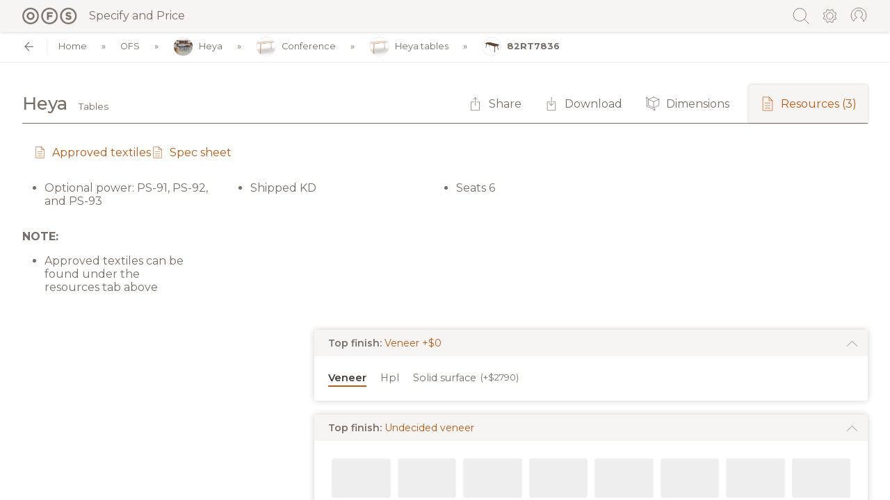

--- FILE ---
content_type: text/html;charset=utf-8
request_url: https://catalog.ofs.com/ofs/page/heya-occasional-pull-up-table/configure/OCC/82RT7836
body_size: 184460
content:
<!DOCTYPE html>
<html  lang="en">
<head><meta charset="utf-8">
<meta name="viewport" content="width=device-width, initial-scale=1">
<title>OFS - Catalog</title>
<meta name="robots" content="noindex">
<link rel="stylesheet" href="https://fonts.googleapis.com/css?family=Montserrat:400,500,600,700,800&display=swap">
<link rel="icon" type="image/x-icon" href="/favicon.ico">
<link rel="canonical" href="http://0.0.0.0">
<style>.st0[data-v-e9463dbd]{fill:#796e65}</style>
<style>.st0[data-v-e969d379]{fill:none;stroke:#796e65;stroke-linecap:round;stroke-linejoin:round}</style>
<style>.message[data-v-86b67cd5]{height:100%;left:0;position:fixed;top:0;width:100%;z-index:9000}.message .message__inner[data-v-86b67cd5]{position:absolute;text-align:center;top:50%;transform:translateY(-50%);width:100%}.message-container[data-v-86b67cd5]{background:#fff;border-radius:.25rem;box-shadow:0 0 10px rgba(0,0,0,.2);display:inline-block;margin:0 auto;max-width:100%;padding:50px;text-align:center}.message-container .message-container__text[data-v-86b67cd5]{margin-bottom:20px}.message-container .message-container__close[data-v-86b67cd5]{background:#fff;border:1px solid #796e65;border-radius:.25rem;cursor:pointer;font-size:11px;font-weight:400;line-height:14px;padding:10px 20px;text-decoration:none;text-transform:uppercase}</style>
<style>.group[data-v-21d83eca],h2[data-v-21d83eca]{margin-bottom:20px}.group .label[data-v-21d83eca]{display:block;margin-bottom:10px}.group input[data-v-21d83eca],.group textarea[data-v-21d83eca]{display:block;width:100%}.actions[data-v-21d83eca]{padding-top:10px}.actions .button[data-v-21d83eca]{width:100%}.error[data-v-21d83eca],input[data-v-21d83eca],textarea[data-v-21d83eca]{padding:10px}.error[data-v-21d83eca]{background:#796e65;border-radius:3px;color:#fff;margin-bottom:10px}</style>
<style>.group[data-v-8b8716d0],h2[data-v-8b8716d0]{margin-bottom:20px}.group .label[data-v-8b8716d0]{display:block;margin-bottom:10px}.group input[data-v-8b8716d0],.group select[data-v-8b8716d0],.group textarea[data-v-8b8716d0]{border:1px solid #ccc;border-radius:.25rem;display:block;width:100%}.actions[data-v-8b8716d0]{padding-top:10px}.actions .button[data-v-8b8716d0]{width:100%}.error[data-v-8b8716d0],input[data-v-8b8716d0],select[data-v-8b8716d0],textarea[data-v-8b8716d0]{padding:10px}.error[data-v-8b8716d0]{background:#796e65;border-radius:3px;color:#fff;margin-bottom:10px}fieldset[data-v-8b8716d0]{border:1px solid #ccc;border-radius:.25rem;padding:0 1rem}fieldset legend[data-v-8b8716d0]{font-weight:700;margin-bottom:1rem}</style>
<style>.page-enter-active[data-v-f3dba3b6],.page-leave-active[data-v-f3dba3b6]{transition:opacity .1s}.page-enter[data-v-f3dba3b6],.page-leave-to[data-v-f3dba3b6]{opacity:0}.layout-enter-active[data-v-f3dba3b6],.layout-leave-active[data-v-f3dba3b6]{transition:opacity .1s}.layout-enter[data-v-f3dba3b6],.layout-leave-to[data-v-f3dba3b6]{opacity:0}#root[data-v-f3dba3b6]{display:flex;flex-direction:column;justify-content:stretch;min-height:100vh;width:100%}#root.root--embed-inline[data-v-f3dba3b6]{display:block;min-height:300px}#root.root--discontinued[data-v-f3dba3b6]{background:#f5f1ed}#root.root--search-type-local[data-v-f3dba3b6] .product-groups .product-group.product-group__collapsed .product__item:nth-of-type(2){opacity:1}#root.root--search-type-local[data-v-f3dba3b6] .product-groups .product-group.product-group__collapsed .product__item:nth-of-type(3){opacity:1}#root.root--search-type-local[data-v-f3dba3b6] .product-groups .product-group.product-group__collapsed .product__item:nth-of-type(1n+4){display:flex}#root.root--search-type-local[data-v-f3dba3b6] .product-groups .product-group .product-items__collapse,#root.root--search-type-local[data-v-f3dba3b6] .product-groups .product-group .product-items__expand{display:none}.container-wrap[data-v-f3dba3b6]{flex-grow:1}.search-results[data-v-f3dba3b6]{flex:100%;padding-top:3rem}.search-results .search-results__pagination[data-v-f3dba3b6]{display:flex;justify-content:space-between}.search-results .search-results__pagination .search-results__pagination__next[data-v-f3dba3b6],.search-results .search-results__pagination .search-results__pagination__previous[data-v-f3dba3b6]{cursor:pointer}.search-results .search-results__utility[data-v-f3dba3b6]{align-items:center;display:flex;justify-content:space-between;padding:2rem 2rem 0}.search-results .search-results__utility.search-results__utility--reduced-padding[data-v-f3dba3b6]{padding-top:0}.search-results .search-results__utility h2[data-v-f3dba3b6]{display:block;margin:0}.search-results .search-results__utility .search-results__close .search-results__close__icon[data-v-f3dba3b6]{border:1px solid #ccc;border-radius:2rem;cursor:pointer;font-size:1rem;height:2rem;line-height:1rem;padding:.5rem;text-align:center;width:2rem}.search-results .search-results__utility .search-results__close .search-results__close__icon[data-v-f3dba3b6]:hover{background:#ccc}.search-results .search-results__container[data-v-f3dba3b6]{padding:1rem 2rem}.search-results .search-results__container .search-result[data-v-f3dba3b6]{align-items:center;border:1px solid #ccc;border-radius:.25rem;color:#796e65;display:flex;margin-bottom:1rem;padding:1rem;text-decoration:none}@media screen and (max-width:992px){.search-results .search-results__container .search-result[data-v-f3dba3b6]{flex-direction:column}}.search-results .search-results__container .search-result[data-v-f3dba3b6]:hover{box-shadow:0 0 5px rgba(0,0,0,.2)}.search-results .search-results__container .search-result.search-result__unpublished .search-result__label[data-v-f3dba3b6]{opacity:.6}.search-results .search-results__container .search-result .search-result__image[data-v-f3dba3b6]{max-width:100px}@media screen and (max-width:992px){.search-results .search-results__container .search-result .search-result__image[data-v-f3dba3b6]{flex-direction:column;margin-bottom:1rem}}.search-results .search-results__container .search-result .search-result__image img[data-v-f3dba3b6]{border-radius:.25rem;display:block;width:100%}.search-results .search-results__container .search-result .search-result__label[data-v-f3dba3b6]{flex:1;padding-left:2rem}@media screen and (max-width:992px){.search-results .search-results__container .search-result .search-result__label[data-v-f3dba3b6]{padding-left:0;text-align:center}}.search-results .search-results__container .search-result .search-result__brand[data-v-f3dba3b6]{display:block;font-size:.7rem;margin-top:.5rem;text-transform:uppercase}@media screen and (max-width:992px){.search-results .search-results__container .search-result .search-result__brand[data-v-f3dba3b6]{margin-top:.25rem;padding-left:0;text-align:center}}.search-results .search-results__container .search-result .search-result__type[data-v-f3dba3b6]{color:#ccc;letter-spacing:.05rem;text-transform:uppercase}@media screen and (max-width:992px){.search-results .search-results__container .search-result .search-result__type[data-v-f3dba3b6]{font-size:.7rem;margin-top:.25rem}}.search-results .search-results__container .search-result.search-result--pdf[data-v-f3dba3b6]{align-items:center;border:1px solid #ccc;border-radius:.25rem;color:#796e65;display:flex;margin-bottom:1rem;padding:1rem;text-decoration:none}.search-results .search-results__container .search-result.search-result--pdf[data-v-f3dba3b6]:hover{border-color:#ccc;box-shadow:none}.search-results .search-results__container .search-result.search-result--pdf .pages[data-v-f3dba3b6]{display:block;padding-top:.5rem}.search-results .search-results__container .search-result.search-result--pdf .pages__label[data-v-f3dba3b6]{font-size:.8rem}.search-results .search-results__container .search-result.search-result--pdf .search-result__image img[data-v-f3dba3b6]{cursor:pointer}.search-results .search-results__container .search-result.search-result--pdf .search-result__image img[data-v-f3dba3b6]:hover{box-shadow:0 0 5px rgba(0,0,0,.2)}.search-results .search-results__container .search-result.search-result--pdf .search-result__label__text[data-v-f3dba3b6]{cursor:pointer}.search-results .search-results__container .search-result.search-result--pdf .pages__list[data-v-f3dba3b6]{align-items:center;display:flex;padding:.5rem 0 0}.search-results .search-results__container .search-result.search-result--pdf .pages__list .page[data-v-f3dba3b6]{border:1px solid #ccc;border-radius:.25rem;cursor:pointer;margin-right:.5rem;padding:.5rem 1rem}.search-results .search-results__container .search-result.search-result--pdf .pages__list .page[data-v-f3dba3b6]:hover{box-shadow:0 0 5px rgba(0,0,0,.2)}.search-results .search-results__empty[data-v-f3dba3b6]{padding:2rem}.search-results .search-results__empty .search-results__empty__inner[data-v-f3dba3b6]{border:1px solid #ccc;border-radius:.25rem;padding:2rem;text-align:center}header#header[data-v-f3dba3b6]{align-items:center;background-color:#f6f5f4;box-shadow:0 0 5px rgba(0,0,0,.2);display:flex;justify-content:space-between;top:0;width:100%;z-index:8000}header#header.header--sticky[data-v-f3dba3b6]{position:sticky;z-index:8020}header#header.header--sticky .header__logo[data-v-f3dba3b6]{padding:.5rem 0 .5rem 2rem}header#header.header--sticky .header__utility[data-v-f3dba3b6]{padding:.5rem 2rem .5rem 0}header#header.header--sticky .search .search__box[data-v-f3dba3b6],header#header.header--sticky .search .search__shelf[data-v-f3dba3b6]{padding:.5rem 2rem}header#header.header--embed-modal .search .search__box[data-v-f3dba3b6]{padding-right:4.5rem}header#header .header__logo[data-v-f3dba3b6]{padding:1rem 0 1rem 2rem}@media screen and (max-width:992px){header#header .header__logo[data-v-f3dba3b6]{font-size:.8rem}}header#header .header__logo .header__logo__icon[data-v-f3dba3b6]{align-items:center;display:flex;margin-right:1rem;position:relative}header#header .header__logo .header__logo__icon:hover .logo__dropdown[data-v-f3dba3b6]{display:block}@media screen and (max-width:992px){header#header .header__logo .header__logo__icon:hover .logo__dropdown[data-v-f3dba3b6]{display:none}}header#header .header__logo .header__logo__icon .logo__dropdown[data-v-f3dba3b6]{display:none;padding-top:.75rem;position:absolute;text-align:center;top:1.5rem}header#header .header__logo .header__logo__icon .logo__dropdown .logo__dropdown__inner[data-v-f3dba3b6]{background:#fff;border-radius:.25rem;box-shadow:0 0 1rem rgba(0,0,0,.2);display:block;font-size:.8rem;line-height:1.2rem;padding:.75rem 1rem;position:relative;white-space:nowrap}header#header .header__logo .header__logo__icon .logo__dropdown .logo__dropdown__inner[data-v-f3dba3b6]:after{border:10px solid hsla(0,0%,100%,0);border-bottom-color:#fff;bottom:100%;content:"";height:0;left:40px;margin-left:-10px;pointer-events:none;position:absolute;width:0}@media screen and (max-width:992px){header#header .header__logo .header__logo__icon[data-v-f3dba3b6]{margin:0 0 .2rem}}header#header .header__logo .header__logo__icon img[data-v-f3dba3b6]{height:1.5rem}@media screen and (max-width:992px){header#header .header__logo .header__logo__icon img[data-v-f3dba3b6]{height:1rem}}header#header .header__logo .header__logo__icon[data-v-f3dba3b6] svg{height:1.5rem}header#header .header__logo .header__logo__link[data-v-f3dba3b6]{align-items:center;color:#796e65;display:flex}@media screen and (max-width:992px){header#header .header__logo .header__logo__link[data-v-f3dba3b6]{flex-direction:column;flex-wrap:wrap;font-size:9px;text-align:center}}header#header .search[data-v-f3dba3b6]{flex:1;left:0;position:fixed;right:0;top:0;z-index:5}header#header .search .search__box[data-v-f3dba3b6]{align-items:center;background-color:#f6f5f4;display:flex;padding:1rem 2rem}header#header .search .search__shelf[data-v-f3dba3b6]{align-items:center;background:#675e57;background:linear-gradient(180deg,#675e57,#796e65);color:#eee;display:flex;font-size:.8rem;padding:1rem 2rem}header#header .search .search__shelf .search__shelf__label[data-v-f3dba3b6]{padding-right:.5rem}header#header .search .search__shelf .search__shelf__option[data-v-f3dba3b6]{border:1px solid #eee;border-radius:.25rem;cursor:pointer;font-size:.6rem;margin-right:.5rem;padding:.5rem;text-transform:uppercase}header#header .search .search__shelf .search__shelf__option.search__shelf__option--active[data-v-f3dba3b6],header#header .search .search__shelf .search__shelf__option[data-v-f3dba3b6]:hover{background:#eee;color:#796e65}header#header .search .search__suggestions[data-v-f3dba3b6]{position:absolute;top:1.6rem;width:100%}header#header .search .search__suggestions .search__suggestions__container[data-v-f3dba3b6]{background:#fff;border-radius:.25rem;box-shadow:0 0 5px rgba(0,0,0,.2);display:block;margin-top:.5rem}header#header .search .search__suggestions .search__suggestions__container .search__suggestion[data-v-f3dba3b6]{border-bottom:1px solid #eee;cursor:pointer;font-size:.8rem;padding:.5rem}header#header .search .search__suggestions .search__suggestions__container .search__suggestion.search_suggestion--highlight[data-v-f3dba3b6],header#header .search .search__suggestions .search__suggestions__container .search__suggestion[data-v-f3dba3b6]:hover{background:#eee}header#header .search .search__suggestions .search__suggestions__container .search__suggestion[data-v-f3dba3b6]:last-child{border-bottom:0}header#header .search .search__icon[data-v-f3dba3b6]{cursor:pointer;height:1.6rem;margin-right:.5rem;width:1.6rem}header#header .search .search__input__wrapper[data-v-f3dba3b6]{flex:1;position:relative}header#header .search .search__input[data-v-f3dba3b6]{border:1px solid #ccc;border-radius:.25rem 0 0 .25rem;border-right:0;font-size:.8rem;height:1.8rem;line-height:.8rem;outline:none;padding:.5rem;width:100%}header#header .search .search__count[data-v-f3dba3b6]{align-items:center;background:#eee;border:1px solid #ccc;display:flex;font-size:.6rem;height:1.8rem;padding:0 .5rem;text-transform:uppercase}header#header .search .search__up[data-v-f3dba3b6]{align-items:center;background:#eee;border-bottom:1px solid #ccc;border-right:1px solid #ccc;border-top:1px solid #ccc;cursor:pointer;display:flex;height:1.8rem;padding:0 .2rem;width:1.8rem}header#header .search .search__up.search__up--disabled[data-v-f3dba3b6]{cursor:not-allowed}header#header .search .search__up.search__up--disabled[data-v-f3dba3b6] svg{opacity:.6}header#header .search .search__up.search__up--disabled[data-v-f3dba3b6]:hover{background:#eee}header#header .search .search__up[data-v-f3dba3b6]:hover{background:#ccc}header#header .search .search__down[data-v-f3dba3b6]{align-items:center;background:#eee;border-bottom:1px solid #ccc;border-top:1px solid #ccc;cursor:pointer;display:flex;height:1.8rem;padding:0 .2rem;width:1.8rem}header#header .search .search__down.search__down--disabled[data-v-f3dba3b6]{cursor:not-allowed}header#header .search .search__down.search__down--disabled[data-v-f3dba3b6] svg{opacity:.6}header#header .search .search__down.search__down--disabled[data-v-f3dba3b6]:hover{background:#eee}header#header .search .search__down[data-v-f3dba3b6]:hover{background:#ccc}header#header .search .search__close[data-v-f3dba3b6]{align-items:center;background:#eee;border:1px solid #ccc;border-bottom-right-radius:.25rem;border-top-right-radius:.25rem;cursor:pointer;display:flex;font-size:.8rem;height:1.8rem;justify-content:center;line-height:.8rem;text-align:center;width:1.8rem}header#header .search .search__close[data-v-f3dba3b6]:hover{background:#ccc}header#header .header__utility[data-v-f3dba3b6]{align-items:center;display:flex;padding:1rem 2rem 1rem 0}header#header .header__utility .meta__link[data-v-f3dba3b6]{margin-left:1rem;position:relative}header#header .header__utility .meta__link .meta__link__icon[data-v-f3dba3b6]{cursor:pointer;height:1.6rem;width:1.6rem}header#header .header__utility .meta__link .meta__link__icon.meta__link__icon--invisible[data-v-f3dba3b6]{cursor:auto}header#header .meta__dropdown .meta__dropdown__icon[data-v-f3dba3b6]{cursor:pointer;display:inline-block;height:1.6rem;width:1.6rem}header#header .meta__dropdown .meta__dropdown__icon svg[data-v-f3dba3b6]{width:100%;stroke:#796e65!important;fill:none}header#header .meta__dropdown .meta__dropdown__content[data-v-f3dba3b6]{background:#fff;border:2px solid #e3e1de;border-radius:.25rem;box-shadow:5px 5px 5px rgba(0,0,0,.15);padding:1rem;position:absolute;right:-.5rem;text-align:left;top:3.2rem;width:240px}header#header .meta__dropdown .meta__dropdown__content .meta__dropdown__title[data-v-f3dba3b6],header#header .meta__dropdown .meta__dropdown__content .meta__dropdown__user-name[data-v-f3dba3b6]{font-weight:600;margin-bottom:10px}header#header .meta__dropdown .meta__dropdown__content .link[data-v-f3dba3b6]{cursor:pointer;text-decoration:none}header#header .meta__dropdown .meta__dropdown__content[data-v-f3dba3b6]:after{border:16px solid transparent;border-bottom-color:#e3e1de;bottom:100%;content:" ";height:0;pointer-events:none;position:absolute;right:4px;width:0}header#header .meta__dropdown .meta__dropdown__content ul[data-v-f3dba3b6]{line-height:180%;list-style:none;margin:0;padding:0}footer#footer[data-v-f3dba3b6]{background-color:#f6f5f4;display:flex;justify-content:space-between}footer#footer .footer__copyright[data-v-f3dba3b6],footer#footer .footer__discontinued[data-v-f3dba3b6]{font-size:.8rem;padding:1rem 2rem}.loading-wrapper[data-v-f3dba3b6]{height:100%;left:0;position:fixed;top:0;width:100%;z-index:9000}.loading-wrapper .loading-bar[data-v-f3dba3b6]{position:absolute;top:50%;transform:translateY(-50%);width:100%}@keyframes bounce-f3dba3b6{0%{transform:scale(0)}50%{transform:scale(1.4)}to{transform:scale(1)}}</style>
<style>#root.carolina .product__item:hover .product-item__configure .action[data-v-7b9e53aa]{background:#007396}#root.ofs .product__item:hover .product-item__configure .action[data-v-7b9e53aa]{background:#bd5a14}body #root .product-component .product__item:hover .product-item__configure .action[data-v-7b9e53aa]{color:#fff!important}body #root .product-component .product__item:hover .product-item__configure .action[data-v-7b9e53aa] svg *{stroke:#fff!important}.product-components[data-v-7b9e53aa]{margin-bottom:1rem}.product-component[data-v-7b9e53aa]{margin-bottom:3rem}.product-component[data-v-7b9e53aa]:last-child{margin-bottom:0}.product-component .component__header .component-header__meta[data-v-7b9e53aa]{align-items:center;display:flex}.product-component .component__header .component-header__image[data-v-7b9e53aa]{margin-bottom:.5rem;margin-right:1rem}.product-component .component__header .component-header__image .component-header__image__inner[data-v-7b9e53aa]{padding-bottom:100%;position:relative;width:100px}.product-component .component__header .component-header__image img[data-v-7b9e53aa]{display:block;height:100%;left:0;-o-object-fit:contain;object-fit:contain;position:absolute;top:0;width:100%}.product-component .component__header .component-header__title[data-v-7b9e53aa]{display:block;font-size:1.2rem;font-weight:700;letter-spacing:.05rem;margin-bottom:.5rem;text-transform:uppercase}.product-component .component__header .component-header__caption[data-v-7b9e53aa]{display:block;font-size:1rem;font-weight:600;margin-bottom:.5rem}.product-component .component__header .component__notes[data-v-7b9e53aa] .notes ul{margin:0}.product-component .component__label[data-v-7b9e53aa]{align-items:center;background:#f6f5f4;border-bottom:1px solid #796e65;display:flex;font-weight:700;justify-content:space-between;letter-spacing:.05rem;padding:1rem;text-transform:uppercase}@media screen and (max-width:992px){.product-component .component__label[data-v-7b9e53aa]{padding:0}}@media print{.product-component .component__label[data-v-7b9e53aa]{padding:1rem 0}}.product-component .component__label .component-label__text[data-v-7b9e53aa]{flex:300px;width:300px}.product-component .component__label .component-label__stat[data-v-7b9e53aa]{flex:1;font-size:.8rem;padding:0 10px;text-align:center}@media screen and (max-width:992px){.product-component .component__label .component-label__stat[data-v-7b9e53aa]{display:none}}@media print{.product-component .component__label .component-label__stat[data-v-7b9e53aa]{font-size:.6rem}.product-component .component__label .component-label__stat[data-v-7b9e53aa]:last-child{padding-right:0}}.product-component .component-label__icon[data-v-7b9e53aa]{align-items:center;display:flex;flex:60px;justify-content:flex-end;width:60px}.product-component .product-items__collapse[data-v-7b9e53aa],.product-component .product-items__expand[data-v-7b9e53aa]{align-items:center;background:#f6f5f4;background:linear-gradient(180deg,#f6f5f4,#fff 50%);border-radius:.25rem;display:flex;font-size:.8rem;font-weight:700;justify-content:center;margin:0 auto;text-align:center;text-transform:uppercase}.product-component .product-items__collapse span[data-v-7b9e53aa],.product-component .product-items__expand span[data-v-7b9e53aa]{align-items:center;cursor:pointer;display:flex;margin:0 .5rem;padding:1rem .5rem}.product-component .product-items__collapse span[data-v-7b9e53aa] svg,.product-component .product-items__expand span[data-v-7b9e53aa] svg{margin-right:.5rem;width:1rem}.product-component.product-component__collapsed .product__item[data-v-7b9e53aa]:nth-of-type(2){opacity:.5}.product-component.product-component__collapsed .product__item[data-v-7b9e53aa]:nth-of-type(3){opacity:.25}.product-component.product-component__collapsed .product__item[data-v-7b9e53aa]:nth-of-type(1n+4){display:none}.product-component .product__item[data-v-7b9e53aa]{align-items:center;border-bottom:1px solid #796e65;color:#796e65;cursor:pointer;display:flex;flex-wrap:wrap;justify-content:space-between;padding:1rem;position:relative;-webkit-user-select:text;-moz-user-select:text;user-select:text;-webkit-user-drag:none;-khtml-user-drag:none;-moz-user-drag:none;-o-user-drag:none;user-drag:none}@media screen and (max-width:992px){.product-component .product__item[data-v-7b9e53aa]{padding:1rem 0}}@media print{.product-component .product__item[data-v-7b9e53aa]{padding:1rem 0}}.product-component .product__item[data-v-7b9e53aa]:hover{background:#fffae3}.product-component .product__item:hover .product-item__configure .action[data-v-7b9e53aa]{color:#fff!important}.product-component .product__item:hover .product-item__configure .action[data-v-7b9e53aa] svg *{stroke:#fff!important}.product-component .product__item .product-item__inner[data-v-7b9e53aa]{align-items:center;display:flex;flex:300px;width:300px}@media screen and (max-width:992px){.product-component .product__item .product-item__inner[data-v-7b9e53aa]{flex:100%;padding-bottom:1rem;padding-right:2rem;width:100%}}.product-component .product__item .product-item__inner .product-item__inner__image[data-v-7b9e53aa]{margin-right:1rem;max-width:50px}.product-component .product__item .product-item__inner .product-item__inner__sku[data-v-7b9e53aa]{white-space:nowrap}.product-component .product__item .product-item__inner .product-item__caption[data-v-7b9e53aa]{display:inline-block;font-style:italic;padding-left:2rem}@media screen and (max-width:1300px){.product-component .product__item .product-item__inner .product-item__caption[data-v-7b9e53aa]{padding-left:1rem}}@media screen and (max-width:992px){.product-component .product__item .product-item__inner .product-item__caption[data-v-7b9e53aa]{font-size:.8rem}}.product-component .product__item .product-item__stat[data-v-7b9e53aa]{flex:1;padding:0 10px;text-align:center}.product-component .product__item .product-item__stat .product-item__stat__label[data-v-7b9e53aa]{display:none;font-size:.8rem;text-transform:uppercase}@media screen and (max-width:992px){.product-component .product__item .product-item__stat[data-v-7b9e53aa]{flex:100%;padding:.25rem 0;text-align:left}.product-component .product__item .product-item__stat .product-item__stat__label[data-v-7b9e53aa]{display:inline}}.product-component .product__item .product-item__dimension[data-v-7b9e53aa]{flex:1;padding:0 10px;position:relative;text-align:center}@media screen and (max-width:992px){.product-component .product__item .product-item__dimension[data-v-7b9e53aa]{padding:0;position:absolute;right:0;text-align:left;top:1.5rem}}.product-component .product__item .product-item__dimension .dimension__tooltip__outer[data-v-7b9e53aa]{display:inline-block;height:32px;opacity:.8;position:relative;width:32px}.product-component .product__item .product-item__dimension .dimension__tooltip__outer[data-v-7b9e53aa]:hover{opacity:1}.product-component .product__item .product-item__dimension .dimension__tooltip__outer:hover .dimension__tooltip[data-v-7b9e53aa]{display:block}@media screen and (max-width:992px){.product-component .product__item .product-item__dimension .dimension__tooltip__outer:hover .dimension__tooltip[data-v-7b9e53aa]{display:none}}.product-component .product__item .product-item__dimension .dimension__tooltip__outer[data-v-7b9e53aa] svg{width:32px}.product-component .product__item .product-item__dimension .dimension__tooltip[data-v-7b9e53aa]{background:#fff;border-radius:.25rem;box-shadow:0 0 5px rgba(0,0,0,.2);display:none;font-size:.8rem;left:-72px;padding:.5rem 1rem;position:absolute;text-align:center;top:34px;width:170px;z-index:5}.product-component .product__item .product-item__dimension .dimension__tooltip .dimension-tooltip__stat[data-v-7b9e53aa]{border-bottom:1px solid #eee;display:flex;justify-content:space-between;padding:.5rem 0}.product-component .product__item .product-item__dimension .dimension__tooltip .dimension-tooltip__stat[data-v-7b9e53aa]:last-child{border-bottom:0}.product-component .product__item .product-item__dimension .dimension__tooltip .dimension-tooltip__stat .dimension-tooltip__label[data-v-7b9e53aa]{width:200px}.product-component .product__item .product-item__dimension .dimension__tooltip .dimension-tooltip__stat .dimension-tooltip__value[data-v-7b9e53aa]{text-align:right}.product-component .product__item .product-item__notes[data-v-7b9e53aa]{flex:100%}.product-component .product__item .product-item__notes[data-v-7b9e53aa] .standard-feature-components .standard-feature-component{margin:.5rem 0}.product-component .product__item .product-item__notes[data-v-7b9e53aa] ul{margin-bottom:-1rem}.product-component .product__item .product-item__configure[data-v-7b9e53aa]{flex:60px;font-size:.8rem;text-align:right;text-transform:uppercase;width:60px}.product-component .product__item .product-item__configure .product-item__configure__inner[data-v-7b9e53aa]{display:inline-block}.product-component .product__item .product-item__configure .action[data-v-7b9e53aa]{align-items:center;border:1px solid #ccc;border-radius:.25rem;display:flex;font-size:.8rem;justify-content:center;line-height:1.1rem;min-width:130px;padding:.5rem;vertical-align:middle}.product-component .product__item .product-item__configure .action[data-v-7b9e53aa]:hover{color:#fff!important}.product-component .product__item .product-item__configure .action[data-v-7b9e53aa]:hover svg *{stroke:#fff!important}.product-component .product__item .product-item__configure .action[data-v-7b9e53aa] svg{margin-right:.3rem;max-width:1.1rem}.product-component .product__item .product-item__configure .action--filled[data-v-7b9e53aa]{color:#fff}.product-component .product__item .product-item__configure .action--filled[data-v-7b9e53aa] svg *{stroke:#fff!important}@media screen and (max-width:992px){.product-component .product__item .product-item__configure[data-v-7b9e53aa]{display:none}}.notes ul[data-v-7b9e53aa]{display:flex;flex-wrap:wrap}.notes ul li[data-v-7b9e53aa]{padding-bottom:1rem;padding-right:3rem}</style>
<style>h2[data-v-6608d7f9]{margin-bottom:20px}model-viewer[data-v-6608d7f9]{background-color:#eee;overflow-x:hidden;--poster-color:#eee;border-radius:.5rem;display:block;height:400px;width:100%}#ar-button[data-v-6608d7f9]{border:1px solid #dadce0;border-radius:18px;box-shadow:0 0 20px rgba(0,0,0,.2);font-size:14px;left:50%;padding:30px 20px;position:absolute;top:50%;transform:translate(-50%,-50%);white-space:nowrap}#ar-button[data-v-6608d7f9]:focus{outline:none}@keyframes circle-6608d7f9{0%{transform:translateX(-50%) rotate(0deg) translateX(50px) rotate(0deg)}to{transform:translateX(-50%) rotate(1turn) translateX(50px) rotate(-1turn)}}@keyframes elongate-6608d7f9{0%{transform:translateX(100px)}to{transform:translateX(-100px)}}model-viewer>#ar-prompt[data-v-6608d7f9]{animation:elongate-6608d7f9 2s ease-in-out infinite alternate;bottom:175px;display:none;left:50%;position:absolute}model-viewer[ar-status=session-started]>#ar-prompt[data-v-6608d7f9]{display:block}model-viewer>#ar-prompt>img[data-v-6608d7f9]{animation:circle-6608d7f9 4s linear infinite}model-viewer>#ar-failure[data-v-6608d7f9]{bottom:175px;display:none;left:50%;position:absolute;transform:translateX(-50%)}model-viewer[ar-tracking=not-tracking]>#ar-failure[data-v-6608d7f9]{display:block}</style>
<style>.page__inner[data-v-a0cfbe30]{padding:2rem}.page__utility .page-utility__actions[data-v-a0cfbe30]{align-items:center;display:flex}@media screen and (max-width:992px){.page__utility .page-utility__actions[data-v-a0cfbe30]{flex-wrap:wrap;font-size:.8rem;padding-top:.5rem}}.page__utility .page-utility__actions .page-utility__action[data-v-a0cfbe30]{align-items:center;cursor:pointer;display:flex;padding:1rem;position:relative}@media screen and (max-width:992px){.page__utility .page-utility__actions .page-utility__action[data-v-a0cfbe30]{padding:.5rem 1rem .5rem 0}}.page__utility .page-utility__actions .page-utility__action[data-v-a0cfbe30] svg{height:auto;margin-right:.5rem;min-width:1.4rem;width:1.4rem}@media screen and (max-width:992px){.page__utility .page-utility__actions .page-utility__action .text[data-v-a0cfbe30]{display:none}}.page__utility .page-utility__actions .page-utility__action .page-utility-action__sub[data-v-a0cfbe30]{display:flex;position:relative}.page__utility .page-utility__actions .page-utility__action .page-utility-action__sub .page-utility-action__sub__tag[data-v-a0cfbe30]{color:#bd5a14;font-size:.6rem;position:absolute;top:1.1rem}@media screen and (max-width:992px){.page__utility .page-utility__actions .page-utility__action .page-utility-action__sub .page-utility-action__sub__tag[data-v-a0cfbe30]{display:none;font-size:.5rem;top:.8rem}}.page__utility .page-utility__actions .page-utility__action--resources[data-v-a0cfbe30]{padding:0}.page__utility .page-utility__actions .page-utility-action__toggle[data-v-a0cfbe30]{align-items:center;background:#f6f5f4;border-top-left-radius:.25rem;border-top-right-radius:.25rem;box-shadow:0 0 .25rem rgba(0,0,0,.2);cursor:pointer;display:flex;margin-left:.75rem;padding:1rem}@media screen and (max-width:992px){.page__utility .page-utility__actions .page-utility-action__toggle[data-v-a0cfbe30]{background:none;box-shadow:none}}.page__utility .page-utility__actions .page-utility-action__toggle .counter[data-v-a0cfbe30]{display:block;margin-left:.25rem}@media screen and (max-width:992px){.page__utility .page-utility__actions .page-utility-action__toggle .counter[data-v-a0cfbe30]{margin-left:0}.page__utility .page-utility__actions .page-utility-action__toggle[data-v-a0cfbe30]{padding:.5rem 1rem .5rem 0}}.page__utility .page-utility__actions .page-utility-action__dropdown[data-v-a0cfbe30]{background:#fff;box-shadow:0 0 5px rgba(0,0,0,.2);position:absolute;right:0;top:3.5rem;z-index:500}.standard-features .standard-features__title[data-v-a0cfbe30]{display:none;font-weight:700}@media screen and (max-width:992px){.standard-features .standard-features__title[data-v-a0cfbe30]{display:block;font-weight:700}}.outdated[data-v-a0cfbe30]{padding:1rem 0}.outdated .outdated__inner[data-v-a0cfbe30]{background:#eee;border-radius:3px;padding:3rem 2rem;text-align:center}.outdated .outdated__title[data-v-a0cfbe30]{font-size:1.4rem;font-weight:700;margin-bottom:1rem}.outdated .outdated__text[data-v-a0cfbe30]{font-size:1rem}.related[data-v-a0cfbe30]{margin-top:3rem;padding-top:2rem}.related.related--essential[data-v-a0cfbe30]{margin-top:0}@media screen and (max-width:992px){.related[data-v-a0cfbe30]{margin-top:2rem}}.related h2[data-v-a0cfbe30]{display:block;font-size:1.4rem;margin-bottom:0;padding-bottom:1.5rem}.essential[data-v-a0cfbe30]{margin-top:3rem;padding-top:2rem}.essential[data-v-a0cfbe30] .product-component{background:#f6f5f4;border-radius:.25rem;margin-bottom:2rem;padding:2rem}@media screen and (max-width:992px){.essential[data-v-a0cfbe30]{margin-top:2rem}}.essential h2[data-v-a0cfbe30]{display:block;font-size:1.4rem;margin-bottom:0;padding-bottom:1.5rem}</style>
<style>#root .brand-color{color:#bd5a14}#root .brand-background{background-color:#bd5a14}#root .brand-border{border-color:#bd5a14}#root .brand-svg-stroke *{stroke:#bd5a14!important}#root .brand-svg-fill *{fill:#bd5a14!important}#root .brand-hover-color:hover{color:#bd5a14}#root .brand-hover-background:hover{background-color:#bd5a14}#root .brand-hover-border:hover{border-color:#bd5a14}#root .brand-hover-svg-stroke:hover *{stroke:#bd5a14!important}#root .brand-hover-svg-fill:hover *{fill:#bd5a14!important}#root.carolina .button:hover,#root.carolina a.button:hover,#root.carolina button.button:hover,#root.carolina input[type=button].button:hover{color:#007396}#root.carolina .catalog-modal__close:hover{border-color:#007396;color:#007396}#root.carolina .brand-color{color:#007396}#root.carolina .brand-background{background-color:#007396}#root.carolina .brand-border{border-color:#007396}#root.carolina .brand-svg-stroke *{stroke:#007396!important}#root.carolina .brand-svg-fill *{fill:#007396!important}#root.carolina .brand-hover-color:hover{color:#007396}#root.carolina .brand-hover-background:hover{background-color:#007396}#root.carolina .brand-hover-border:hover{border-color:#007396}#root.carolina .brand-hover-svg-stroke:hover *{stroke:#007396!important}#root.carolina .brand-hover-svg-fill:hover *{fill:#007396!important}*,:after,:before{box-sizing:border-box}body,html{color:#796e65;font-family:Montserrat,sans-serif;margin:0;padding:0}body.catalog-modal-embed{overflow-x:hidden}.h1,.h2,.h3,.h4,.h5,.h6,h1,h2,h3,h4,h5,h6{color:inherit;font-family:inherit;font-weight:500;line-height:1.1;margin-bottom:.5rem;margin-top:0}.h2,h2{color:#796e65;font-size:24px;font-weight:600;line-height:30px;margin:0}label{display:block;margin-bottom:.5rem}a{color:#bd5a14;text-decoration:none}button,input,optgroup,select,textarea{font-family:inherit;font-size:inherit;line-height:inherit;margin:0}button,html input[type=button],input[type=reset],input[type=submit]{-webkit-appearance:button;cursor:pointer}input,textarea{background-clip:padding-box;background-image:none;border:1px solid #ccc;border-radius:.25rem;display:block;font-size:1rem;line-height:1.25;padding:.5rem .75rem;width:100%}button:focus,input:focus{outline:none}input[type=checkbox],input[type=radio]{display:inline-block;width:auto}input[type=checkbox]:checked,input[type=radio]:checked{-webkit-filter:grayscale(100%)}.button,a.button,button.button,input[type=button].button{background:#796e65;border:0;border-radius:3px;color:#fff;display:inline-block;font-size:11px;letter-spacing:.05em;outline:0;padding:10px 15px;text-align:center;text-transform:uppercase}.button.block,a.button.block,button.button.block,input[type=button].button.block{display:block}.button.button--secondary,a.button.button--secondary,button.button.button--secondary,input[type=button].button.button--secondary{background:#fff;border:1px solid #796e65;color:#796e65}.button.button--secondary:hover,a.button.button--secondary:hover,button.button.button--secondary:hover,input[type=button].button.button--secondary:hover{color:#fff}.button:hover,a.button:hover,button.button:hover,input[type=button].button:hover{background:#5d554e}.button:disabled,.button[disabled],a.button:disabled,a.button[disabled],button.button:disabled,button.button[disabled],input[type=button].button:disabled,input[type=button].button[disabled]{background:#666}.max-container{margin-left:auto;margin-right:auto;max-width:2400px}.unpublished{opacity:.5}.catalog-modal{align-items:center;bottom:0;display:flex;left:0;overflow-y:auto;padding:20px 0;position:fixed;right:0;top:0;width:100%;z-index:9000}.catalog-modal__background{background:rgba(0,0,0,.2);height:100%;left:0;position:fixed;top:0;width:100%;z-index:1}.catalog-modal__inner{background:#fff;border-radius:3px;height:auto;margin:auto;padding:20px;position:relative;width:600px;z-index:2}@media screen and (max-width:1100px){.catalog-modal__inner{max-width:90%}}.catalog-modal__close{border:1px solid #eee;border-radius:50px;cursor:pointer;font-size:10px;height:20px;line-height:10px;padding:5px 0;position:absolute;right:10px;text-align:center;top:10px;width:20px}.catalog-modal__close:hover{border-color:#bd5a14;color:#bd5a14}.page__utility{align-items:flex-end;border-bottom:1px solid #796e65;display:flex;justify-content:space-between;margin:0 0 2rem}@media screen and (max-width:992px){.page__utility{flex-wrap:wrap;padding:0 0 .5rem}}.page__utility h1{font-size:1.6rem;line-height:1.6rem;margin:0;padding-bottom:1rem}.page__utility .page-utility__title{align-items:baseline;display:flex}@media screen and (max-width:992px){.page__utility .page-utility__title{flex-wrap:wrap;width:100%}}.page__utility .page-utility__title h1{vertical-align:bottom}.page__utility .page-utility__title h1 .page-utility__thumbnail{display:inline-block;height:1.6rem;vertical-align:middle}.page__utility .page-utility__title h1 .page-utility__thumbnail img{border:1px solid #ccc;border-radius:5rem;display:inline-block;height:2rem;margin-right:.4rem;position:relative;top:-.4rem;vertical-align:bottom;width:2rem}.page__utility .page-utility__title small{padding-left:1rem}.page__utility .page-utility__title small .wrap-together{white-space:nowrap}@media screen and (max-width:992px){.page__utility .page-utility__title small{flex:100%;padding-bottom:.5rem;padding-left:0}}mark.active{background:#c8893a!important;color:#fff!important}.print-only{display:none}@media print{.print-only{display:block}.print-display-block{display:block!important}.print-hide{display:none!important}}body .jexcel,body .jexcel>tbody>tr>td{white-space:normal}</style>
<style>.error[data-v-515d3ca7]{align-items:center;background:#dcd3cb;display:flex;height:100%;justify-content:center;min-height:100vh;padding:2rem}.error__inner[data-v-515d3ca7]{background:#fff;border:0;box-shadow:5px 5px 10px rgba(0,0,0,.2);margin:0 auto;max-width:1000px;padding:2rem;text-align:center;width:100%}</style>
<link rel="stylesheet" href="/_nuxt/entry.fdbf749a.css">
<link rel="stylesheet" href="/_nuxt/LoadingIndicator.39892d2f.css">
<link rel="stylesheet" href="/_nuxt/AttachmentModal.b5e26cc5.css">
<link rel="stylesheet" href="/_nuxt/BreadcrumbsMenu.ae23c2b0.css">
<link rel="stylesheet" href="/_nuxt/ToolTip.22d65def.css">
<link rel="stylesheet" href="/_nuxt/AttachmentListing.e9fb1f05.css">
<link rel="stylesheet" href="/_nuxt/pdf.41b8330a.css">
<link rel="stylesheet" href="/_nuxt/jspreadsheet.f5b2a0e6.css">
<link rel="stylesheet" href="/_nuxt/ProductConfigurator.a95b1e09.css">
<link rel="stylesheet" href="/_nuxt/BabylonView.b410d856.css">
<link rel="stylesheet" href="/_nuxt/configurator.42725ac9.css">
<link rel="stylesheet" href="/_nuxt/SvgShare.284f4d65.css">
<link rel="stylesheet" href="/_nuxt/SvgDownload.05aefbb7.css">
<link rel="modulepreload" as="script" crossorigin href="/_nuxt/entry.1ef2b840.js">
<link rel="modulepreload" as="script" crossorigin href="/_nuxt/default.2dee5545.js">
<link rel="modulepreload" as="script" crossorigin href="/_nuxt/client-only.312afcf7.js">
<link rel="modulepreload" as="script" crossorigin href="/_nuxt/LoadingIndicator.c829e2da.js">
<link rel="modulepreload" as="script" crossorigin href="/_nuxt/index.97b91906.js">
<link rel="modulepreload" as="script" crossorigin href="/_nuxt/web.7e41f7a9.js">
<link rel="modulepreload" as="script" crossorigin href="/_nuxt/AttachmentModal.9ac4f983.js">
<link rel="modulepreload" as="script" crossorigin href="/_nuxt/module.af6998fd.js">
<link rel="modulepreload" as="script" crossorigin href="/_nuxt/authentication.1707fb60.js">
<link rel="modulepreload" as="script" crossorigin href="/_nuxt/_sku_.d05773c2.js">
<link rel="modulepreload" as="script" crossorigin href="/_nuxt/BreadcrumbsMenu.bbaa2dbf.js">
<link rel="modulepreload" as="script" crossorigin href="/_nuxt/ToolTip.94dcd314.js">
<link rel="modulepreload" as="script" crossorigin href="/_nuxt/index.075894dc.js">
<link rel="modulepreload" as="script" crossorigin href="/_nuxt/_commonjsHelpers.c75f5aa8.js">
<link rel="modulepreload" as="script" crossorigin href="/_nuxt/AttachmentListing.5aa9d2d4.js">
<link rel="modulepreload" as="script" crossorigin href="/_nuxt/pdf.ebce70e5.js">
<link rel="modulepreload" as="script" crossorigin href="/_nuxt/jspreadsheet.c06d9018.js">
<link rel="modulepreload" as="script" crossorigin href="/_nuxt/CfgIOProdConfConnector.17743050.js">
<link rel="modulepreload" as="script" crossorigin href="/_nuxt/nativeXRFrame.5e20af9f.js">
<link rel="modulepreload" as="script" crossorigin href="/_nuxt/ProductConfigurator.74ef3b03.js">
<link rel="modulepreload" as="script" crossorigin href="/_nuxt/BabylonView.7fb90345.js">
<link rel="modulepreload" as="script" crossorigin href="/_nuxt/configurator.4b647abb.js">
<link rel="modulepreload" as="script" crossorigin href="/_nuxt/SvgShare.594ea9df.js">
<link rel="modulepreload" as="script" crossorigin href="/_nuxt/SvgDownload.fdf3cf36.js">
<link rel="modulepreload" as="script" crossorigin href="/_nuxt/configura.51cebe49.js">
<link rel="modulepreload" as="script" crossorigin href="/_nuxt/text.a24e03c8.js">
<link rel="prefetch" as="script" crossorigin href="/_nuxt/blank.1486ca1a.js">
<link rel="prefetch" as="script" crossorigin href="/_nuxt/sentry.client.config.c06b5d5f.js">
<link rel="prefetch" as="image" type="image/svg+xml" href="/_nuxt/front_color.8a5a23e1.svg">
<link rel="prefetch" as="image" type="image/svg+xml" href="/_nuxt/back_color.0cf1eb1f.svg">
<link rel="prefetch" as="image" type="image/svg+xml" href="/_nuxt/iso_color.2a08e2cb.svg">
<link rel="prefetch" as="image" type="image/svg+xml" href="/_nuxt/side_color.1b824035.svg">
<link rel="prefetch" href="/_nuxt/web_core_internal_bg.90fc8803.wasm">
<script type="module" src="/_nuxt/entry.1ef2b840.js" crossorigin></script></head>
<body ><div id="__nuxt"><div><section id="root" class="ofs" data-iframe-height data-v-f3dba3b6><header id="header" class="header--sticky" role="banner" data-v-f3dba3b6><div class="header__logo" data-v-f3dba3b6><div class="header__logo__link" data-v-f3dba3b6><span class="header__logo__icon" data-v-f3dba3b6><a href="/" class="header__logo__link" title="Specify and price" data-v-f3dba3b6><img src="/ofs-logo.png" alt data-not-lazy data-v-f3dba3b6></a><span class="logo__dropdown" data-v-f3dba3b6><span class="logo__dropdown__inner" data-v-f3dba3b6><a href="/" class="brand-color dropdown__link" data-v-f3dba3b6> Catalog index </a> | <a href="https://ofs.com" class="brand-color" data-v-f3dba3b6> Back to <span data-v-f3dba3b6>ofs.com</span></a></span></span></span> Specify and Price </div></div><div class="search" style="display:none;" data-v-f3dba3b6><div class="search__box" data-v-f3dba3b6><div class="search__icon brand-hover-svg-stroke" data-v-f3dba3b6><svg id="search-icon" xmlns="http://www.w3.org/2000/svg" viewbox="0 0 32 32" data-v-f3dba3b6><circle cx="13.82035" cy="13.82035" r="11.30535" style="fill:none;stroke:#796e65;stroke-miterlimit:10;"></circle><line x1="21.81407" y1="21.81407" x2="29.485" y2="29.485" style="fill:none;stroke:#796e65;stroke-linecap:round;stroke-miterlimit:10;"></line></svg></div><div class="search__input__wrapper" data-v-f3dba3b6><input value="" tabindex="search" class="search__input" placeholder="Search by product number or name." data-v-f3dba3b6><div class="search__suggestions" style="display:none;" data-v-f3dba3b6><div class="search__suggestions__container" data-v-f3dba3b6><!--[--><!--]--></div></div></div><div style="display:none;" class="search__count" data-v-f3dba3b6><span style="" data-v-f3dba3b6>0 results </span><span style="display:none;" data-v-f3dba3b6>0/0</span></div><div style="display:none;" class="search__up--disabled search__up" data-v-f3dba3b6><svg version="1.1" id="up" xmlns="http://www.w3.org/2000/svg" x="0px" y="0px" viewbox="0 0 32 32" enable-background="new 0 0 32 32" xml:space="preserve" data-v-f3dba3b6><polyline fill="none" stroke="#796E65" stroke-linecap="round" stroke-linejoin="round" points="24.933,19.45883 15.996,10.52083
      7.063,19.45383 "></polyline></svg></div><div style="display:none;" class="search__down--disabled search__down" data-v-f3dba3b6><svg version="1.1" id="down" xmlns="http://www.w3.org/2000/svg" x="0px" y="0px" viewbox="0 0 32 32" enable-background="new 0 0 32 32" xml:space="preserve" data-v-f3dba3b6><polyline fill="none" stroke="#796E65" stroke-linecap="round" stroke-linejoin="round" points="7.06299,12.52084
      15.99999,21.45884 24.93299,12.52584 "></polyline></svg></div><div class="search__close" data-v-f3dba3b6>X </div></div><div class="search__shelf" data-v-f3dba3b6><div class="search__shelf__label" data-v-f3dba3b6> Search: </div><!--[--><div class="search__shelf__option--active search__shelf__option" data-v-f3dba3b6>Catalog</div><div class="search__shelf__option" data-v-f3dba3b6>Current page</div><!--]--></div></div><span data-v-f3dba3b6></span></header><div class="container-wrap" style="" data-v-f3dba3b6><div id="container" data-v-f3dba3b6><!--[--><div class="nuxt-loading-indicator" style="position:fixed;top:0;right:0;left:0;pointer-events:none;width:auto;height:2px;opacity:0;background:#796E65;background-size:Infinity% auto;transform:scaleX(0%);transform-origin:left;transition:transform 0.1s, height 0.4s, opacity 0.4s;z-index:999999;"></div><div class="page" data-v-a0cfbe30><div class="breadcrumbs__outer breadcrumbs__outer--sticky" data-v-a0cfbe30 data-v-14b03be3><div class="breadcrumbs" data-v-14b03be3><div class="breadcrumbs__inner" data-v-14b03be3><div class="breadcrumb__back" data-v-14b03be3><a href="/ofs/page/heya-occasional-pull-up-table" class="" title="Go back" data-v-14b03be3><svg xmlns="http://www.w3.org/2000/svg" viewbox="0 0 48 48" height="48" width="48" data-v-14b03be3><path d="M24 40 8 24 24 8l2.1 2.1-12.4 12.4H40v3H13.7l12.4 12.4Z"></path></svg></a></div><div class="breadcrumb" data-v-14b03be3><a href="/" class="breadcrumb__link" data-v-14b03be3> Home </a></div><!--[--><div class="breadcrumb" data-v-14b03be3><a href="/ofs/collection" class="breadcrumb__link" data-v-14b03be3><!----> OFS</a></div><div class="breadcrumb" data-v-14b03be3><a href="/ofs/collection/heya" class="breadcrumb__link" data-v-14b03be3><img data-src="https://assets.ofs.com/s3fs-public/styles/ofs_catalog_style_thumbnail/public/s3/2022-02/OFS_Chicago_Zone4_001%20%282%29_0.jpg?VersionId=_9moRlgcDC7ixvjgfGkTN7X4hVBV04Kv&amp;itok=VBcwsXOv" alt="Heya" data-v-14b03be3> Heya</a></div><div class="breadcrumb" data-v-14b03be3><a href="/ofs/collection/heya-tables" class="breadcrumb__link" data-v-14b03be3><img data-src="https://assets.ofs.com/s3fs-public/styles/ofs_catalog_style_thumbnail/public/s3/2022-01/OFS_Heya_Tables_v22_82RT7842_wr_v2.jpeg?VersionId=PrdtSpL84eDlgXWfCQ_iG46oOZIvh8xR&amp;itok=GZurmI7H" alt="Conference" data-v-14b03be3> Conference</a></div><div class="breadcrumb" data-v-14b03be3><a href="/ofs/page/heya-occasional-pull-up-table" class="breadcrumb__link" data-v-14b03be3><img data-src="https://assets.ofs.com/s3fs-public/styles/ofs_catalog_style_thumbnail/public/s3/2022-01/OFS_Heya_Tables_v22_82RT7842_wr_v2_0.jpeg?VersionId=rdpoG1E3B958aguAdsE5patFCiSi87ez&amp;itok=M9gSGLyB" alt="Heya tables" data-v-14b03be3> Heya tables</a></div><div class="breadcrumb" data-v-14b03be3><a aria-current="page" href="/ofs/page/heya-occasional-pull-up-table/configure/OCC/82RT7836" class="router-link-active router-link-exact-active breadcrumb__link breadcrum__link--last" data-v-14b03be3><img data-src="https://assets.ofs.com/s3fs-public/styles/ofs_catalog_style_thumbnail/public/configura/thumbnails/82RT7836-1641219683.png?itok=VtnCrgQV" alt="82RT7836" data-v-14b03be3> 82RT7836</a></div><!--]--></div></div><div class="filters" data-v-14b03be3><!----><!----></div></div><div class="page__inner max-container" data-v-a0cfbe30><div class="page__utility" data-v-a0cfbe30><div class="page-utility__title" data-v-a0cfbe30><h1 data-v-a0cfbe30>Heya</h1><small data-v-a0cfbe30>Tables</small></div><div class="page-utility__actions" data-v-a0cfbe30><div class="page-utility__action page-utility__action--share print-hide" data-v-a0cfbe30><svg version="1.1" id="manufacturer" xmlns="http://www.w3.org/2000/svg" x="0px" y="0px" viewbox="0 0 32 32" xml:space="preserve" data-v-a0cfbe30 data-v-06f5dc45><g data-v-06f5dc45><polyline class="st0" points="20.3,7.3 16,3 16,19.5" data-v-06f5dc45></polyline><line class="st0" x1="11.7" y1="7.3" x2="16" y2="3" data-v-06f5dc45></line></g><polyline class="st0" points="12.9,12.2 7.6,12.2 7.6,29 24.4,29 24.4,12.2 19.4,12.2 " data-v-06f5dc45></polyline></svg><span class="text" data-v-a0cfbe30>Share</span></div><div class="page-utility__action page-utility__action--specifications print-hide" data-v-a0cfbe30><svg version="1.1" id="manufacturer" xmlns="http://www.w3.org/2000/svg" x="0px" y="0px" viewbox="0 0 32 32" xml:space="preserve" data-v-a0cfbe30 data-v-d954d848><g data-v-d954d848><polyline class="st0" points="11.7,15.2 16,19.5 16,3 	" data-v-d954d848></polyline><line class="st0" x1="20.3" y1="15.2" x2="16" y2="19.5" data-v-d954d848></line></g><polyline class="st0" points="12.9,12.2 7.6,12.2 7.6,29 24.4,29 24.4,12.2 19.4,12.2 " data-v-d954d848></polyline></svg><span class="text" data-v-a0cfbe30>Download</span></div><div class="page-utility__action page-utility__action--dimensions print-hide" data-v-a0cfbe30><svg id="svgDimension" xmlns="http://www.w3.org/2000/svg" viewbox="0 0 32 32" data-v-a0cfbe30 data-v-69c1f99e><polygon class="cls-1" points="18.19 2.59 7.72 7.09 7.72 19.07 18.19 23.68 28.86 18.99 28.86 7.09 18.19 2.59" data-v-69c1f99e></polygon><polyline class="cls-1" points="28.86 7.09 18.19 11.79 18.19 23.68" data-v-69c1f99e></polyline><line class="cls-1" x1="7.72" y1="7.09" x2="18.19" y2="11.79" data-v-69c1f99e></line><line class="cls-1" x1="4.64" y1="2.86" x2="4.64" y2="21.07" data-v-69c1f99e></line><line class="cls-1" x1="2.66" y1="4.9" x2="4.64" y2="2.85" data-v-69c1f99e></line><line class="cls-1" x1="6.58" y1="4.87" x2="4.64" y2="2.85" data-v-69c1f99e></line><polyline class="cls-1" points="19.97 25.75 21.05 28.33 4.64 21.07" data-v-69c1f99e></polyline><line class="cls-1" x1="18.44" y1="29.32" x2="21.05" y2="28.33" data-v-69c1f99e></line></svg><span class="text" data-v-a0cfbe30>Dimensions</span></div><div class="page-utility__action page-utility__action--ar print-hide" style="display:none;" data-v-a0cfbe30><svg data-name="ar" xmlns="http://www.w3.org/2000/svg" viewbox="0 0 32 32" data-v-a0cfbe30 data-v-46c01f44><polygon class="cls-1" points="15.86 2.43 5.39 6.82 5.39 18.5 15.86 22.99 26.53 18.42 26.53 6.82 15.86 2.43" data-v-46c01f44></polygon><polyline class="cls-1" points="26.53 6.82 15.86 11.4 15.86 22.99" data-v-46c01f44></polyline><line class="cls-1" x1="5.39" y1="6.82" x2="15.86" y2="11.4" data-v-46c01f44></line><polyline class="cls-2" points="11.12 24.02 13.48 27.11 10.49 29.48" data-v-46c01f44></polyline><path class="cls-3" d="M13.27,27.11c-6.53-.72-11.46-4-11.46-8,0-2.05,1.33-3.93,3.51-5.36" data-v-46c01f44></path><path class="cls-3" d="M26.59,13.78c2.19,1.43,3.51,3.3,3.51,5.36,0,4-4.93,7.25-11.46,8" data-v-46c01f44></path></svg><div class="page-utility-action__sub" data-v-a0cfbe30><span class="text" data-v-a0cfbe30>AR</span><div class="page-utility-action__sub__tag" data-v-a0cfbe30>BETA</div></div></div><div class="page-utility__action page-utility__action--resources brand-color brand-svg-stroke" data-v-a0cfbe30><span class="page-utility-action__toggle" data-v-a0cfbe30><svg id="documents" xmlns="http://www.w3.org/2000/svg" viewbox="0 0 32 32" data-v-a0cfbe30><polygon points="25.922 29.485 6.078 29.485 6.078 2.515 18.883 2.515 25.922 9.554 25.922 29.485" style="fill:none;stroke:#796e65;stroke-linejoin:round;"></polygon><line x1="10.8378" y1="14.28099" x2="21.1622" y2="14.28099" style="fill:none;stroke:#796e65;stroke-linecap:round;stroke-linejoin:round;"></line><line x1="10.8378" y1="19.48" x2="21.1622" y2="19.48" style="fill:none;stroke:#796e65;stroke-linecap:round;stroke-linejoin:round;"></line><line x1="10.8378" y1="24.67901" x2="21.1622" y2="24.67901" style="fill:none;stroke:#796e65;stroke-linecap:round;stroke-linejoin:round;"></line><polygon points="25.922 9.554 18.883 9.554 18.883 2.515 25.922 9.554" style="fill:none;stroke:#796e65;stroke-linecap:round;stroke-linejoin:round;"></polygon></svg><span class="text" data-v-a0cfbe30>Resources</span><span class="counter" data-v-a0cfbe30>(3)</span></span><div class="page-utility-action__dropdown page-utility-action__dropdown--resources" style="display:none;" data-v-a0cfbe30><ul class="resources" data-v-a0cfbe30 data-v-84d840ca><!--[--><li class="group--sub group" data-v-84d840ca><span class="group-label" data-v-84d840ca><span data-v-84d840ca><svg id="planning" xmlns="http://www.w3.org/2000/svg" viewbox="0 0 32 32" data-v-84d840ca><polyline points="16.014 19.788 6.271 29.532 2.468 25.729 12.22 15.977" style="fill:none;stroke:#796e65;stroke-linecap:round;stroke-linejoin:round;"></polyline><polyline points="15.989 12.208 25.729 2.468 29.532 6.271 19.792 16.011" style="fill:none;stroke:#796e65;stroke-linecap:round;stroke-linejoin:round;"></polyline><line x1="22.54703" y1="5.65075" x2="24.07903" y2="7.18275" style="fill:none;stroke:#796e65;stroke-linecap:round;stroke-linejoin:round;"></line><line x1="19.16777" y1="9.03" x2="20.69977" y2="10.562" style="fill:none;stroke:#796e65;stroke-linecap:round;stroke-linejoin:round;"></line><line x1="9.03" y1="19.16777" x2="10.562" y2="20.69977" style="fill:none;stroke:#796e65;stroke-linecap:round;stroke-linejoin:round;"></line><line x1="5.65075" y1="22.54702" x2="7.18275" y2="24.07902" style="fill:none;stroke:#796e65;stroke-linecap:round;stroke-linejoin:round;"></line><polyline points="6.227 9.846 24.88 28.499 28.499 24.88 9.846 6.227" style="fill:none;stroke:#796e65;stroke-linecap:round;stroke-linejoin:round;"></polyline><line x1="25.23168" y1="21.61304" x2="21.61304" y2="25.23168" style="fill:none;stroke:#796e65;stroke-linecap:round;stroke-linejoin:round;"></line><path d="M9.88886,6.27023c.4762.47619-3.14244,4.09482-3.61863,3.61863C5.95056,9.56919,3.5015,3.5015,3.5015,3.5015S9.5692,5.95056,9.88886,6.27023Z" style="fill:none;stroke:#796e65;stroke-linecap:round;stroke-linejoin:round;"></path><line x1="4.73659" y1="6.48601" x2="6.49628" y2="4.72632" style="fill:none;stroke:#796e65;stroke-miterlimit:10;"></line></svg></span> Planning</span><ul data-v-84d840ca><!--[--><li class="brand-svg-stroke resource brand-color brand-svg-stroke" data-v-84d840ca><!----><span data-v-84d840ca>Approved textiles</span></li><li class="brand-svg-stroke resource brand-color brand-svg-stroke" data-v-84d840ca><!----><span data-v-84d840ca>Spec sheet</span></li><!--]--></ul></li><li class="group--other group" data-v-84d840ca><!----><ul data-v-84d840ca><!--[--><li class="brand-svg-stroke resource brand-color brand-svg-stroke" data-v-84d840ca><svg id="documents" xmlns="http://www.w3.org/2000/svg" viewbox="0 0 32 32" data-v-84d840ca><polygon points="25.922 29.485 6.078 29.485 6.078 2.515 18.883 2.515 25.922 9.554 25.922 29.485" style="fill:none;stroke:#796e65;stroke-linejoin:round;"></polygon><line x1="10.8378" y1="14.28099" x2="21.1622" y2="14.28099" style="fill:none;stroke:#796e65;stroke-linecap:round;stroke-linejoin:round;"></line><line x1="10.8378" y1="19.48" x2="21.1622" y2="19.48" style="fill:none;stroke:#796e65;stroke-linecap:round;stroke-linejoin:round;"></line><line x1="10.8378" y1="24.67901" x2="21.1622" y2="24.67901" style="fill:none;stroke:#796e65;stroke-linecap:round;stroke-linejoin:round;"></line><polygon points="25.922 9.554 18.883 9.554 18.883 2.515 25.922 9.554" style="fill:none;stroke:#796e65;stroke-linecap:round;stroke-linejoin:round;"></polygon></svg><span data-v-84d840ca>Warranty, terms &amp; conditions</span></li><!--]--></ul></li><!--]--></ul></div></div></div></div><!----><div class="standard-features" data-v-a0cfbe30><div class="standard-features__title" data-v-a0cfbe30>Standard features</div><div class="standard-features" data-v-a0cfbe30 data-v-ea74c78f><ul data-v-ea74c78f><!--[--><li data-v-ea74c78f>Optional power: PS-91, PS-92, and PS-93
</li><li data-v-ea74c78f>Shipped KD</li><li data-v-ea74c78f>Seats 6</li><!--]--><!--[--><!--]--></ul><div class="standard-feature-groups" data-v-ea74c78f><!--[--><div class="standard-feature-group--one standard-feature-group" data-v-ea74c78f><div class="standard-feature-group__title" data-v-ea74c78f>NOTE:</div><ul data-v-ea74c78f><!--[--><li data-v-ea74c78f>Approved textiles can be found under the resources tab above
</li><!--]--></ul></div><!--]--></div></div></div><div class="configurator" data-v-a0cfbe30><div class="product-wrapper" id="configurator" data-v-a0cfbe30 data-v-de3a36e1><!----><!----><div class="catalog-modal generic-modal" style="display:none;" data-v-de3a36e1 data-v-7838df1a><div class="catalog-modal__background" data-v-7838df1a></div><div class="catalog-modal__inner" style="width:460px;height:auto;" data-v-7838df1a><div class="catalog-modal__close" data-v-7838df1a>X </div><div class="catalog-modal__content" data-v-7838df1a><!--[--><div class="com-modal" data-v-de3a36e1><p data-v-de3a36e1>Product exported to COM calculator succesfully.</p><a href="https://gpotter-ofs.ofs.com/com" target="_blank" class="com-modal__view button" data-v-de3a36e1> View COM calculator </a></div><!--]--></div></div></div><div class="catalog-modal generic-modal" style="display:none;" data-v-de3a36e1 data-v-7838df1a><div class="catalog-modal__background" data-v-7838df1a></div><div class="catalog-modal__inner" style="width:320px;height:auto;" data-v-7838df1a><div class="catalog-modal__close" data-v-7838df1a>X </div><div class="catalog-modal__content" data-v-7838df1a><!--[--><div class="project-modal" data-v-de3a36e1><p data-v-de3a36e1>Product added to projects successfully.</p><a href="https://ofs.com/projects?domain=external" target="_blank" class="com-modal__view button brand-background" data-v-de3a36e1> View project </a></div><!--]--></div></div></div><div class="catalog-modal generic-modal" style="display:none;" data-v-de3a36e1 data-v-7838df1a><div class="catalog-modal__background" data-v-7838df1a></div><div class="catalog-modal__inner" style="width:320px;height:auto;" data-v-7838df1a><div class="catalog-modal__close" data-v-7838df1a>X </div><div class="catalog-modal__content" data-v-7838df1a><!--[--><div class="project-modal" data-v-de3a36e1><p data-v-de3a36e1>Create a new quote</p><input value="" data-v-de3a36e1><div class="button" data-v-de3a36e1> Create quote and add product </div></div><!--]--></div></div></div><div class="catalog-modal generic-modal" style="display:none;" data-v-de3a36e1 data-v-7838df1a><div class="catalog-modal__background" data-v-7838df1a></div><div class="catalog-modal__inner" style="width:280px;height:auto;" data-v-7838df1a><div class="catalog-modal__close" data-v-7838df1a>X </div><div class="catalog-modal__content" data-v-7838df1a><!--[--><div class="project-modal-login" data-v-de3a36e1><h2 data-v-de3a36e1>Please login to use MyProjects.</h2><div class="button" data-v-de3a36e1>Login</div><a class="button" href="https://ofs.com/user/register" data-v-de3a36e1>Create an account</a></div><!--]--></div></div></div></div></div><!----><!----></div><div class="catalog-modal contact-modal" style="display:none;" data-v-a0cfbe30 data-v-1d9a476c><div class="catalog-modal__background" data-v-1d9a476c></div><div class="catalog-modal__inner" data-v-1d9a476c><div class="catalog-modal__close" data-v-1d9a476c>X </div><div class="input-wrapper" data-v-1d9a476c><label class="input-wrapper__label" data-v-1d9a476c>Share url:</label><input class="input-wrapper__input" type="text" value="" data-v-1d9a476c><span class="input-wrapper__copy-button" data-v-1d9a476c>Copy to clipboard</span></div></div></div><div class="catalog-modal ar-modal" style="display:none;" data-v-a0cfbe30 data-v-6608d7f9><div class="catalog-modal__background" data-v-6608d7f9></div><div class="catalog-modal__inner" data-v-6608d7f9><div class="catalog-modal__close" data-v-6608d7f9>X </div><h2 data-v-6608d7f9>View in AR</h2><span data-v-6608d7f9></span></div></div><div class="catalog-modal download-modal" style="display:none;" data-v-a0cfbe30 data-v-7b535d00><div class="catalog-modal__background" data-v-7b535d00></div><div class="catalog-modal__inner" data-v-7b535d00><div class="catalog-modal__close" data-v-7b535d00>X </div><div class="action-wrapper" style="" data-v-7b535d00><div class="action__label" data-v-7b535d00> Select download: </div><div class="action__button" data-v-7b535d00><svg id="documents" xmlns="http://www.w3.org/2000/svg" viewbox="0 0 32 32" data-v-7b535d00><polygon points="25.922 29.485 6.078 29.485 6.078 2.515 18.883 2.515 25.922 9.554 25.922 29.485" style="fill:none;stroke:#796e65;stroke-linejoin:round;"></polygon><line x1="10.8378" y1="14.28099" x2="21.1622" y2="14.28099" style="fill:none;stroke:#796e65;stroke-linecap:round;stroke-linejoin:round;"></line><line x1="10.8378" y1="19.48" x2="21.1622" y2="19.48" style="fill:none;stroke:#796e65;stroke-linecap:round;stroke-linejoin:round;"></line><line x1="10.8378" y1="24.67901" x2="21.1622" y2="24.67901" style="fill:none;stroke:#796e65;stroke-linecap:round;stroke-linejoin:round;"></line><polygon points="25.922 9.554 18.883 9.554 18.883 2.515 25.922 9.554" style="fill:none;stroke:#796e65;stroke-linecap:round;stroke-linejoin:round;"></polygon></svg> Download PDF </div><div class="action__button" data-v-7b535d00><svg id="documents" xmlns="http://www.w3.org/2000/svg" viewbox="0 0 32 32" data-v-7b535d00><polygon points="25.922 29.485 6.078 29.485 6.078 2.515 18.883 2.515 25.922 9.554 25.922 29.485" style="fill:none;stroke:#796e65;stroke-linejoin:round;"></polygon><line x1="10.8378" y1="14.28099" x2="21.1622" y2="14.28099" style="fill:none;stroke:#796e65;stroke-linecap:round;stroke-linejoin:round;"></line><line x1="10.8378" y1="19.48" x2="21.1622" y2="19.48" style="fill:none;stroke:#796e65;stroke-linecap:round;stroke-linejoin:round;"></line><line x1="10.8378" y1="24.67901" x2="21.1622" y2="24.67901" style="fill:none;stroke:#796e65;stroke-linecap:round;stroke-linejoin:round;"></line><polygon points="25.922 9.554 18.883 9.554 18.883 2.515 25.922 9.554" style="fill:none;stroke:#796e65;stroke-linecap:round;stroke-linejoin:round;"></polygon></svg> Download XML </div><div class="action__button" data-v-7b535d00><svg id="documents" xmlns="http://www.w3.org/2000/svg" viewbox="0 0 32 32" data-v-7b535d00><polygon points="25.922 29.485 6.078 29.485 6.078 2.515 18.883 2.515 25.922 9.554 25.922 29.485" style="fill:none;stroke:#796e65;stroke-linejoin:round;"></polygon><line x1="10.8378" y1="14.28099" x2="21.1622" y2="14.28099" style="fill:none;stroke:#796e65;stroke-linecap:round;stroke-linejoin:round;"></line><line x1="10.8378" y1="19.48" x2="21.1622" y2="19.48" style="fill:none;stroke:#796e65;stroke-linecap:round;stroke-linejoin:round;"></line><line x1="10.8378" y1="24.67901" x2="21.1622" y2="24.67901" style="fill:none;stroke:#796e65;stroke-linecap:round;stroke-linejoin:round;"></line><polygon points="25.922 9.554 18.883 9.554 18.883 2.515 25.922 9.554" style="fill:none;stroke:#796e65;stroke-linecap:round;stroke-linejoin:round;"></polygon></svg> Download SIF </div><div class="action__button" data-v-7b535d00><svg id="manufacturer" xmlns="http://www.w3.org/2000/svg" xmlns:xlink="http://www.w3.org/1999/xlink" x="0px" y="0px" viewbox="0 0 32 32" style="enable-background:new 0 0 32 32;" xml:space="preserve" data-v-7b535d00 data-v-0e789276><g data-v-0e789276><polygon class="st0" points="5.4,2.7 5.4,29.3 26.6,29.3 26.6,10.4 18.9,10.4 18.9,2.7 	" data-v-0e789276></polygon><polygon class="st0" points="16.1,12.5 22.4,16 16.1,19.7 9.9,16.1 	" data-v-0e789276></polygon><polyline class="st0" points="9.9,22.6 16.1,26.4 22.4,22.6 	" data-v-0e789276></polyline><line class="st0" x1="18.9" y1="2.7" x2="26.6" y2="10.4" data-v-0e789276></line><line class="st0" x1="9.9" y1="16.1" x2="9.9" y2="22.6" data-v-0e789276></line><line class="st0" x1="16.1" y1="19.7" x2="16.1" y2="26.4" data-v-0e789276></line><line class="st0" x1="22.4" y1="16" x2="22.4" y2="22.6" data-v-0e789276></line></g></svg> Download render </div><div class="action__button" data-v-7b535d00><svg id="models" xmlns="http://www.w3.org/2000/svg" viewbox="0 0 32 32" data-v-7b535d00><path d="M15.275,7.81785h12.47a1.74,1.74,0,0,1,1.74,1.74v18.1043H2.515V7.81785l.5405-2.162a1.74,1.74,0,0,1,1.68805-1.318h8.3029a1.74,1.74,0,0,1,1.68805,1.318Z" style="fill:none;stroke:#796e65;stroke-linecap:round;stroke-linejoin:round;"></path><polygon points="22.09 14.224 16 10.708 9.91 14.224 9.91 21.256 16 24.772 22.09 21.256 22.09 14.224" style="fill:none;stroke:#796e65;stroke-linecap:round;stroke-linejoin:round;"></polygon><polyline points="16 24.772 16 17.74 9.91 14.224" style="fill:none;stroke:#796e65;stroke-linecap:round;stroke-linejoin:round;"></polyline><line x1="16" y1="17.73992" x2="22.09" y2="14.22385" style="fill:none;stroke:#796e65;stroke-linecap:round;stroke-linejoin:round;"></line></svg> Download model </div></div><div class="download-export" style="display:none;" data-v-7b535d00><div style="" data-v-7b535d00><div class="action__label" data-v-7b535d00> Download model types </div><div class="action__button" data-v-7b535d00><svg id="_3dmodels" data-name="3dmodels" xmlns="http://www.w3.org/2000/svg" viewbox="0 0 32 32" data-v-7b535d00><polygon points="27.678 9.257 16 2.515 4.322 9.257 4.322 22.742 16 29.485 27.678 22.742 27.678 9.257" style="fill:none;stroke:#796e65;stroke-linecap:round;stroke-linejoin:round;"></polygon><polyline points="16 29.485 16 16 4.322 9.258" style="fill:none;stroke:#796e65;stroke-linecap:round;stroke-linejoin:round;"></polyline><line x1="16" y1="15.99984" x2="27.67821" y2="9.25742" style="fill:none;stroke:#796e65;stroke-linecap:round;stroke-linejoin:round;"></line></svg> CMFAV </div><div class="action__button" data-v-7b535d00><svg id="_3dmodels" data-name="3dmodels" xmlns="http://www.w3.org/2000/svg" viewbox="0 0 32 32" data-v-7b535d00><polygon points="27.678 9.257 16 2.515 4.322 9.257 4.322 22.742 16 29.485 27.678 22.742 27.678 9.257" style="fill:none;stroke:#796e65;stroke-linecap:round;stroke-linejoin:round;"></polygon><polyline points="16 29.485 16 16 4.322 9.258" style="fill:none;stroke:#796e65;stroke-linecap:round;stroke-linejoin:round;"></polyline><line x1="16" y1="15.99984" x2="27.67821" y2="9.25742" style="fill:none;stroke:#796e65;stroke-linecap:round;stroke-linejoin:round;"></line></svg> CMDRW </div><div class="action__button" data-v-7b535d00><svg id="_3dmodels" data-name="3dmodels" xmlns="http://www.w3.org/2000/svg" viewbox="0 0 32 32" data-v-7b535d00><polygon points="27.678 9.257 16 2.515 4.322 9.257 4.322 22.742 16 29.485 27.678 22.742 27.678 9.257" style="fill:none;stroke:#796e65;stroke-linecap:round;stroke-linejoin:round;"></polygon><polyline points="16 29.485 16 16 4.322 9.258" style="fill:none;stroke:#796e65;stroke-linecap:round;stroke-linejoin:round;"></polyline><line x1="16" y1="15.99984" x2="27.67821" y2="9.25742" style="fill:none;stroke:#796e65;stroke-linecap:round;stroke-linejoin:round;"></line></svg> CMSYM </div><div class="action__button" data-v-7b535d00><svg id="_3dmodels" data-name="3dmodels" xmlns="http://www.w3.org/2000/svg" viewbox="0 0 32 32" data-v-7b535d00><polygon points="27.678 9.257 16 2.515 4.322 9.257 4.322 22.742 16 29.485 27.678 22.742 27.678 9.257" style="fill:none;stroke:#796e65;stroke-linecap:round;stroke-linejoin:round;"></polygon><polyline points="16 29.485 16 16 4.322 9.258" style="fill:none;stroke:#796e65;stroke-linecap:round;stroke-linejoin:round;"></polyline><line x1="16" y1="15.99984" x2="27.67821" y2="9.25742" style="fill:none;stroke:#796e65;stroke-linecap:round;stroke-linejoin:round;"></line></svg> DWG </div><div class="action__button" data-v-7b535d00><svg id="_3dmodels" data-name="3dmodels" xmlns="http://www.w3.org/2000/svg" viewbox="0 0 32 32" data-v-7b535d00><polygon points="27.678 9.257 16 2.515 4.322 9.257 4.322 22.742 16 29.485 27.678 22.742 27.678 9.257" style="fill:none;stroke:#796e65;stroke-linecap:round;stroke-linejoin:round;"></polygon><polyline points="16 29.485 16 16 4.322 9.258" style="fill:none;stroke:#796e65;stroke-linecap:round;stroke-linejoin:round;"></polyline><line x1="16" y1="15.99984" x2="27.67821" y2="9.25742" style="fill:none;stroke:#796e65;stroke-linecap:round;stroke-linejoin:round;"></line></svg> FBX </div><div class="action__button" data-v-7b535d00><svg id="_3dmodels" data-name="3dmodels" xmlns="http://www.w3.org/2000/svg" viewbox="0 0 32 32" data-v-7b535d00><polygon points="27.678 9.257 16 2.515 4.322 9.257 4.322 22.742 16 29.485 27.678 22.742 27.678 9.257" style="fill:none;stroke:#796e65;stroke-linecap:round;stroke-linejoin:round;"></polygon><polyline points="16 29.485 16 16 4.322 9.258" style="fill:none;stroke:#796e65;stroke-linecap:round;stroke-linejoin:round;"></polyline><line x1="16" y1="15.99984" x2="27.67821" y2="9.25742" style="fill:none;stroke:#796e65;stroke-linecap:round;stroke-linejoin:round;"></line></svg> GLB </div><div class="action__button" data-v-7b535d00><svg id="_3dmodels" data-name="3dmodels" xmlns="http://www.w3.org/2000/svg" viewbox="0 0 32 32" data-v-7b535d00><polygon points="27.678 9.257 16 2.515 4.322 9.257 4.322 22.742 16 29.485 27.678 22.742 27.678 9.257" style="fill:none;stroke:#796e65;stroke-linecap:round;stroke-linejoin:round;"></polygon><polyline points="16 29.485 16 16 4.322 9.258" style="fill:none;stroke:#796e65;stroke-linecap:round;stroke-linejoin:round;"></polyline><line x1="16" y1="15.99984" x2="27.67821" y2="9.25742" style="fill:none;stroke:#796e65;stroke-linecap:round;stroke-linejoin:round;"></line></svg> GLTF </div><!----></div><div style="display:none;" data-v-7b535d00><div class="action__label" data-v-7b535d00> Downloading model </div><a class="action__button action__button--export" download href="" data-v-7b535d00>unstarted</a></div></div><div class="download-pdf-form" style="display:none;" data-v-7b535d00><div class="form__title" data-v-7b535d00> Customize PDF </div><div class="form__group" data-v-7b535d00><label data-v-7b535d00>Include material preview</label><select data-v-7b535d00><option value="true" data-v-7b535d00 selected>Yes</option><option value="false" data-v-7b535d00>No</option></select></div><button class="button" data-v-7b535d00> Save PDF </button></div></div></div><div class="catalog-modal attachment-modal" style="display:none;" data-v-a0cfbe30 data-v-a694a9c2><div class="catalog-modal__background" data-v-a694a9c2></div><div class="catalog-modal__inner" data-v-a694a9c2><div class="catalog-modal__close" data-v-a694a9c2>X </div><!----></div></div><div class="catalog-modal iframe-modal" style="display:none;" data-v-a0cfbe30 data-v-8b4c9ed4><div class="catalog-modal__background" data-v-8b4c9ed4></div><div class="catalog-modal__inner" data-v-8b4c9ed4><div class="catalog-modal__close" data-v-8b4c9ed4>X </div><!----></div></div><div class="catalog-modal dimension-modal" style="display:none;" data-v-a0cfbe30 data-v-807dc4a3><div class="catalog-modal__background" data-v-807dc4a3></div><div class="catalog-modal__inner" data-v-807dc4a3><div class="catalog-modal__close" data-v-807dc4a3>X </div><h2 data-v-807dc4a3>Product dimensions</h2><div class="dimension-table__wrapper" data-v-807dc4a3><div class="dimensions-table" style="display:none;" data-v-807dc4a3></div><div style="" class="dimension-table__empty" data-v-807dc4a3><span data-v-807dc4a3>No dimensions set.</span></div></div></div></div></div><!--]--></div></div><section class="search-results" style="display:none;" data-v-f3dba3b6><div class="search-results__utility" data-v-f3dba3b6><h2 data-v-f3dba3b6>Search results</h2><div class="search-results__close" data-v-f3dba3b6><div class="search-results__close__icon" data-v-f3dba3b6>X </div></div></div><!----><!----><!----><div class="search-results__empty" data-v-f3dba3b6><div class="search-results__empty__inner" data-v-f3dba3b6> No results found </div></div></section><footer id="footer" data-v-f3dba3b6><section class="footer__copyright" data-v-f3dba3b6> © OFS 2026</section><section class="footer__discontinued" style="display:none;" data-v-f3dba3b6><a aria-current="page" href="/ofs/page/heya-occasional-pull-up-table/configure/OCC/82RT7836?discontinued=true" class="router-link-active router-link-exact-active" data-v-f3dba3b6> View discontinued </a></section></footer><div class="loading-wrapper" style="display:none;" data-v-f3dba3b6><div class="loading-bar" data-v-f3dba3b6><div class="loading-indicator" data-v-f3dba3b6 data-v-b426a4c1><div class="loading__bounce loading__bounce-one" data-v-b426a4c1></div><div class="loading__bounce loading__bounce-two" data-v-b426a4c1></div><div class="loading__bounce loading__bounce-three" data-v-b426a4c1></div><div class="loading__status" style="display:none;" data-v-b426a4c1></div></div></div></div><div class="message" style="display:none;" data-v-f3dba3b6 data-v-86b67cd5><div class="message__inner" data-v-86b67cd5><div class="message-container" data-v-86b67cd5><div class="message-container__text" data-v-86b67cd5></div><div class="message-container__close brand-hover-color brand-hover-border" data-v-86b67cd5>Close </div></div></div></div><div class="catalog-modal contact-modal" style="display:none;" data-v-f3dba3b6 data-v-21d83eca><div class="catalog-modal__background" data-v-21d83eca></div><div class="catalog-modal__inner" data-v-21d83eca><div class="catalog-modal__close" data-v-21d83eca>X </div><h2 data-v-21d83eca>Contact helpdesk</h2><div style="display:none;" class="error" data-v-21d83eca>false</div><div class="group" data-v-21d83eca><label data-v-21d83eca>Email</label><input class="input" type="email" tabindex="email" value="" data-v-21d83eca></div><div class="group" data-v-21d83eca><label data-v-21d83eca>Message</label><textarea class="input" rows="4" data-v-21d83eca></textarea></div><div class="actions" data-v-21d83eca><button class="button" data-v-21d83eca>Send message </button></div></div></div><div class="catalog-modal settings-modal" style="display:none;" data-v-f3dba3b6 data-v-8b8716d0><div class="catalog-modal__background" data-v-8b8716d0></div><div class="catalog-modal__inner" data-v-8b8716d0><div class="catalog-modal__close" data-v-8b8716d0>X </div><h2 data-v-8b8716d0>Settings and preferences</h2><div style="display:none;" class="error" data-v-8b8716d0>false</div><div class="group" data-v-8b8716d0><label data-v-8b8716d0>Option designators</label><select data-v-8b8716d0><option value="none" data-v-8b8716d0>Hide designators</option><option value="inline" data-v-8b8716d0>Show designators inline</option><option value="hover-below" data-v-8b8716d0>Show designators on hover (below)</option><option value="hover-right" data-v-8b8716d0>Show designators on hover (right)</option></select></div><div class="group" data-v-8b8716d0><label data-v-8b8716d0>Advanced shadows</label><select data-v-8b8716d0><option value="true" data-v-8b8716d0>On</option><option value="false" data-v-8b8716d0 selected>Off</option></select></div><fieldset style="display:none;" data-v-8b8716d0><legend data-v-8b8716d0>Adminstrator settings</legend><div class="group" data-v-8b8716d0><label data-v-8b8716d0>Feature designators</label><select data-v-8b8716d0><option value="none" data-v-8b8716d0>Hide designators</option><option value="inline" data-v-8b8716d0>Show designators inline</option></select></div><div class="group" data-v-8b8716d0><label data-v-8b8716d0>View unpublished content</label><select data-v-8b8716d0><option value="false" data-v-8b8716d0>No</option><option value="true" data-v-8b8716d0>Yes</option></select></div><div class="group" data-v-8b8716d0><label data-v-8b8716d0>Enable model debugger</label><select data-v-8b8716d0><option value="false" data-v-8b8716d0>No</option><option value="true" data-v-8b8716d0>Yes</option></select></div><div class="group" data-v-8b8716d0><label data-v-8b8716d0>Outline render</label><select data-v-8b8716d0><option value="false" data-v-8b8716d0 selected>No</option><option value="true" data-v-8b8716d0>Yes</option></select></div><div class="group" data-v-8b8716d0><label data-v-8b8716d0>Outline line weight</label><input type="number" value="0.03" data-v-8b8716d0></div></fieldset><div class="actions" data-v-8b8716d0><button class="button" data-v-8b8716d0>Save and close </button></div></div></div><div class="catalog-modal attachment-modal" style="display:none;" data-v-f3dba3b6 data-v-a694a9c2><div class="catalog-modal__background" data-v-a694a9c2></div><div class="catalog-modal__inner" data-v-a694a9c2><div class="catalog-modal__close" data-v-a694a9c2>X </div><!----></div></div><span data-v-f3dba3b6></span></section></div></div><script type="application/json" id="__NUXT_DATA__" data-ssr="true">[["Reactive",1],{"data":2,"state":3346,"_errors":3347,"serverRendered":100,"path":3348,"pinia":3349},{"options:asyncdata:$yTdt7aDc4G:/ofs/page/heya-occasional-pull-up-table/configure/OCC/82RT7836:0":3},{"page":4,"catalog":170,"product":2307,"enterprise":108,"version":3343,"cid":3344,"vendor":108,"pricelist":3345,"thumbnail":2317,"asyncLoad":100},{"id":5,"uuid":8,"revision_id":11,"revision_created":13,"revision_user":16,"revision_log_message":19,"uid":20,"created":22,"changed":24,"label":27,"machine_name":30,"title":33,"expansion":36,"image":37,"standard_features":43,"reverse_features":47,"standard_feature_groups":48,"standard_feature_propagation_disabled":123,"leadtimes":124,"parent":128,"features":130,"groups":131,"attachments":3271,"weight":3275,"status":3277,"development":3279,"discontinued":3281,"archived":3283,"discontinued_count":3285,"archived_count":3287,"quickship":123,"parent_quickship":3288,"revision_default":3289,"metatag":3291,"breadcrumbs":3319,"root_category":3335,"mode":3336,"mode_message":47,"hide_model":123,"series":3337,"series_category":3338,"standard_feature_attachments":3339,"cid":275,"brand":3340},[6],{"value":7},"56",[9],{"value":10},"5a5cafc9-4c5d-4bf0-801d-2a7f73bfd448",[12],{"value":7},[14],{"value":15},"1634559413",[17],{"target_id":18},"1773",[],[21],{"target_id":18},[23],{"value":15},[25],{"value":26},"1721399851",[28],{"value":29},"Desk height",[31],{"value":32},"heya-occasional-pull-up-table",[34],{"value":35},"Heya tables",[],[38],{"target_id":39,"alt":40,"title":40,"width":41,"height":42},"89751","","1700","955",[44],{"value":45,"format":46},"\u003Cp>Optional power: PS-91, PS-92, and PS-93\u003C/p>\r\n","standard_feature_html",null,[49],{"id":50,"uuid":53,"label":56,"standard_features":59,"weight":62,"metatag":65},[51],{"value":52},"580",[54],{"value":55},"8595543c-d30d-4004-aff0-413fe28c4ea9",[57],{"value":58},"NOTE:",[60],{"value":61,"format":46},"\u003Cp>Approved textiles can be found under the resources tab above\u003C/p>\r\n",[63],{"value":64},"0",[66,71,75,79,84,88,92,95,101,105,109,113,119],{"tag":67,"attributes":68},"meta",{"name":69,"content":70},"title","OFS -",{"tag":67,"attributes":72},{"name":73,"content":74},"description","OFS is a family-owned contract furniture manufacturer dedicated to crafting experiences and products that contribute to places where people want to be. Rooted in stewardship towards nature, community and well-being, OFS serves the office, education and lifestyle markets by putting people first.",{"tag":67,"attributes":76},{"name":77,"content":78},"keywords","furniture, office furniture, manufacturer, family owned, sustainable, design",{"tag":80,"attributes":81},"link",{"rel":82,"href":83},"image_src","https://assets.ofs.com/misc/ofs-share.jpg",{"tag":67,"attributes":85},{"property":86,"content":87},"og:site_name","OFS - Imagine a Place",{"tag":67,"attributes":89},{"property":90,"content":91},"og:url","https://ofs.com/ofs_catalog/api/v1/page/heya-occasional-pull-up-table",{"tag":67,"attributes":93},{"property":94,"content":70},"og:title",{"tag":67,"attributes":96},{"name":97,"content":98,"group":99,"schema_metatag":100},"@type","WebSite","schema_web_site",true,{"tag":67,"attributes":102},{"name":103,"content":104,"group":99,"schema_metatag":100},"@id","248769019.website",{"tag":67,"attributes":106},{"name":107,"content":108,"group":99,"schema_metatag":100},"name","OFS",{"tag":67,"attributes":110},{"name":111,"content":112,"group":99,"schema_metatag":100},"url","https://ofs.com/ofs_catalog/api/v1/page/heya-occasional-pull-up-table?category=undefined&collection=undefined&discontinued=undefined&sku=82RT7836&cat=OCC&data=production",{"tag":67,"attributes":114},{"name":115,"content":116,"group":99,"schema_metatag":100},"publisher",{"@type":117,"@id":118,"name":108,"url":112},"Organization","248769019.publisher",{"tag":80,"attributes":120},{"rel":121,"hreflang":122,"href":91},"alternate","x-default",false,[125],{"days":126,"override":47,"description":47,"formatted":127,"extended":123,"suspended":123,"designator":40,"global":123},"30","6 weeks",[129],{"target_id":7},[],[132,525,1000],{"id":133,"uuid":136,"label":139,"caption":142,"expansion":143,"image":144,"standard_features":146,"standard_feature_groups":149,"standard_feature_propagation_disabled":123,"leadtimes":150,"parent":151,"products":153,"weight":487,"status":489,"development":491,"discontinued":492,"archived":493,"discontinued_count":494,"archived_count":496,"metatag":497},[134],{"value":135},"87",[137],{"value":138},"606de7f6-ab40-417c-894c-f04262679f83",[140],{"value":141},"Desk height round",[],[],[145],{"target_id":47,"alt":47,"title":47,"width":47,"height":47},[147],{"value":148,"format":47},"Shipped KD",[],[],[152],{"target_id":7},[154,277,380],{"id":155,"uuid":158,"created":161,"changed":162,"label":165,"catalog":168,"caption":172,"description":173,"image":176,"standard_features":182,"standard_feature_groups":185,"components":186,"leadtimes":187,"standard_feature_exceptions":188,"features":189,"price":190,"width":193,"height":196,"depth":199,"weight_measurement":201,"volume":204,"parent":207,"dimensions_enabled":209,"dimensions_table":47,"attachments":210,"weight":222,"hide_model":224,"hide_sidebar":226,"rotation_locked":228,"status":230,"development":233,"discontinued":235,"archived":237,"hidden":239,"discontinued_count":241,"archived_count":242,"configura_backup":243,"metatag":245,"cid":273,"quickship_crossover":167,"standard_feature_attachments":276},[156],{"value":157},"143",[159],{"value":160},"6d3dacc1-4f93-47a4-8cb7-c6661b7f039a",[],[163],{"value":164},"1764655205",[166],{"value":167},"82R42",[169],{"value":170,"description":171},"OCC","OFS occasional",[],[174],{"value":175},"Heya, 4 Seat, 42\" Round Table",[177],{"target_id":178,"alt":40,"title":40,"width":179,"height":179,"url":180,"url_large":181},"88862","150","https://assets.ofs.com/s3fs-public/styles/ofs_catalog_style_thumbnail/public/configura/thumbnails/82R42-1641219628.png?itok=DGMXwzHE","https://assets.ofs.com/s3fs-public/styles/ofs_catalog_style_product/public/configura/thumbnails/82R42-1641219628.png?itok=P8Z0Qclk",[183],{"value":184,"format":46},"\u003Cp>Seats 4\u003C/p>",[],[],[],[],[],[191],{"value":192},"2044",[194],{"value":195},"42",[197],{"value":198},"29",[200],{"value":195},[202],{"value":203},"65",[205],{"value":206},"7",[208],{"target_id":135},0,[211,216,219],{"label":212,"url":213,"type":214,"video_type":47,"video_id":47,"group":215},"Approved textiles","https://assets.ofs.com/s3fs-public/ofs_catalog_attachments/Approved%20Textiles%20page.pdf?VersionId=lTqQRMWkhxTDYnc4zvp3hUmMIrXcmLGl","application/pdf","planning",{"label":217,"url":218,"type":214,"video_type":47,"video_id":47,"group":215},"Spec sheet","https://assets.ofs.com/s3fs-public/ofs_catalog_attachments/OFS_Table_Heya_spec.pdf?VersionId=vyz93ny.IDmSvmRKFH_7QLZZSrtRQbWZ",{"label":220,"url":221,"type":214},"Warranty, terms & conditions","https://assets.ofs.com/s3fs-public/2018-06/OFS_Warranty_0.pdf?VersionId=B_rtljJ1bA4a.gPqbg3Ndgntkr_WOOy1",[223],{"value":64},[225],{"value":64},[227],{"value":64},[229],{"value":64},[231],{"value":232},"1",[234],{"value":64},[236],{"value":64},[238],{"value":64},[240],{"value":64},[],[],[244],{"value":232},[246,248,250,252,254,256,258,260,262,264,266,268,271],{"tag":67,"attributes":247},{"name":69,"content":70},{"tag":67,"attributes":249},{"name":73,"content":74},{"tag":67,"attributes":251},{"name":77,"content":78},{"tag":80,"attributes":253},{"rel":82,"href":83},{"tag":67,"attributes":255},{"property":86,"content":87},{"tag":67,"attributes":257},{"property":90,"content":91},{"tag":67,"attributes":259},{"property":94,"content":70},{"tag":67,"attributes":261},{"name":97,"content":98,"group":99,"schema_metatag":100},{"tag":67,"attributes":263},{"name":103,"content":104,"group":99,"schema_metatag":100},{"tag":67,"attributes":265},{"name":107,"content":108,"group":99,"schema_metatag":100},{"tag":67,"attributes":267},{"name":111,"content":112,"group":99,"schema_metatag":100},{"tag":67,"attributes":269},{"name":115,"content":270,"group":99,"schema_metatag":100},{"@type":117,"@id":118,"name":108,"url":112},{"tag":80,"attributes":272},{"rel":121,"hreflang":122,"href":91},[274],{"value":275},"858",[],{"id":278,"uuid":281,"created":284,"changed":285,"label":288,"catalog":291,"caption":293,"description":294,"image":297,"standard_features":302,"standard_feature_groups":305,"components":306,"leadtimes":307,"standard_feature_exceptions":308,"features":309,"price":310,"width":313,"height":316,"depth":318,"weight_measurement":320,"volume":323,"parent":326,"dimensions_enabled":209,"dimensions_table":47,"attachments":328,"weight":332,"hide_model":334,"hide_sidebar":336,"rotation_locked":337,"status":338,"development":340,"discontinued":342,"archived":343,"hidden":344,"discontinued_count":345,"archived_count":346,"configura_backup":347,"metatag":349,"cid":377,"quickship_crossover":290,"standard_feature_attachments":379},[279],{"value":280},"144",[282],{"value":283},"1d9b6ff9-0c12-4e21-95da-71c4729c9458",[],[286],{"value":287},"1764655204",[289],{"value":290},"82R48",[292],{"value":170,"description":171},[],[295],{"value":296},"Heya, 4 Seat, 48\" Round Table",[298],{"target_id":299,"alt":47,"title":47,"width":179,"height":179,"url":300,"url_large":301},"89753","https://assets.ofs.com/s3fs-public/styles/ofs_catalog_style_thumbnail/public/configura/thumbnails/82R48-1642528250.png?itok=xy_icHIT","https://assets.ofs.com/s3fs-public/styles/ofs_catalog_style_product/public/configura/thumbnails/82R48-1642528250.png?itok=UmMvSQdz",[303],{"value":304,"format":47},"Seats 4",[],[],[],[],[],[311],{"value":312},"2292",[314],{"value":315},"48",[317],{"value":198},[319],{"value":315},[321],{"value":322},"76",[324],{"value":325},"8",[327],{"target_id":135},[329,330,331],{"label":212,"url":213,"type":214,"video_type":47,"video_id":47,"group":215},{"label":217,"url":218,"type":214,"video_type":47,"video_id":47,"group":215},{"label":220,"url":221,"type":214},[333],{"value":64},[335],{"value":64},[],[],[339],{"value":232},[341],{"value":64},[],[],[],[],[],[348],{"value":232},[350,352,354,356,358,360,362,364,366,368,370,372,375],{"tag":67,"attributes":351},{"name":69,"content":70},{"tag":67,"attributes":353},{"name":73,"content":74},{"tag":67,"attributes":355},{"name":77,"content":78},{"tag":80,"attributes":357},{"rel":82,"href":83},{"tag":67,"attributes":359},{"property":86,"content":87},{"tag":67,"attributes":361},{"property":90,"content":91},{"tag":67,"attributes":363},{"property":94,"content":70},{"tag":67,"attributes":365},{"name":97,"content":98,"group":99,"schema_metatag":100},{"tag":67,"attributes":367},{"name":103,"content":104,"group":99,"schema_metatag":100},{"tag":67,"attributes":369},{"name":107,"content":108,"group":99,"schema_metatag":100},{"tag":67,"attributes":371},{"name":111,"content":112,"group":99,"schema_metatag":100},{"tag":67,"attributes":373},{"name":115,"content":374,"group":99,"schema_metatag":100},{"@type":117,"@id":118,"name":108,"url":112},{"tag":80,"attributes":376},{"rel":121,"hreflang":122,"href":91},[378],{"value":275},[],{"id":381,"uuid":384,"created":387,"changed":388,"label":391,"catalog":394,"caption":396,"description":397,"image":400,"standard_features":405,"standard_feature_groups":407,"components":408,"leadtimes":409,"standard_feature_exceptions":410,"features":411,"price":412,"width":415,"height":418,"depth":420,"weight_measurement":422,"volume":425,"parent":428,"dimensions_enabled":209,"dimensions_table":47,"attachments":430,"weight":434,"hide_model":436,"hide_sidebar":438,"rotation_locked":440,"status":442,"development":444,"discontinued":446,"archived":448,"hidden":450,"discontinued_count":452,"archived_count":453,"configura_backup":454,"metatag":456,"cid":484,"quickship_crossover":393,"standard_feature_attachments":486},[382],{"value":383},"145",[385],{"value":386},"a116c945-5228-4bce-8c1e-23aae0efea66",[],[389],{"value":390},"1764655203",[392],{"value":393},"82R54",[395],{"value":170,"description":171},[],[398],{"value":399},"Heya, 4 Seat, 54\" Round Table",[401],{"target_id":402,"alt":40,"title":40,"width":179,"height":179,"url":403,"url_large":404},"89754","https://assets.ofs.com/s3fs-public/styles/ofs_catalog_style_thumbnail/public/configura/thumbnails/82R54-1642528260.png?itok=cU3jUNl0","https://assets.ofs.com/s3fs-public/styles/ofs_catalog_style_product/public/configura/thumbnails/82R54-1642528260.png?itok=bEbmhe7C",[406],{"value":184,"format":46},[],[],[],[],[],[413],{"value":414},"2416",[416],{"value":417},"54",[419],{"value":198},[421],{"value":417},[423],{"value":424},"90",[426],{"value":427},"9",[429],{"target_id":135},[431,432,433],{"label":212,"url":213,"type":214,"video_type":47,"video_id":47,"group":215},{"label":217,"url":218,"type":214,"video_type":47,"video_id":47,"group":215},{"label":220,"url":221,"type":214},[435],{"value":64},[437],{"value":64},[439],{"value":64},[441],{"value":64},[443],{"value":232},[445],{"value":64},[447],{"value":64},[449],{"value":64},[451],{"value":64},[],[],[455],{"value":232},[457,459,461,463,465,467,469,471,473,475,477,479,482],{"tag":67,"attributes":458},{"name":69,"content":70},{"tag":67,"attributes":460},{"name":73,"content":74},{"tag":67,"attributes":462},{"name":77,"content":78},{"tag":80,"attributes":464},{"rel":82,"href":83},{"tag":67,"attributes":466},{"property":86,"content":87},{"tag":67,"attributes":468},{"property":90,"content":91},{"tag":67,"attributes":470},{"property":94,"content":70},{"tag":67,"attributes":472},{"name":97,"content":98,"group":99,"schema_metatag":100},{"tag":67,"attributes":474},{"name":103,"content":104,"group":99,"schema_metatag":100},{"tag":67,"attributes":476},{"name":107,"content":108,"group":99,"schema_metatag":100},{"tag":67,"attributes":478},{"name":111,"content":112,"group":99,"schema_metatag":100},{"tag":67,"attributes":480},{"name":115,"content":481,"group":99,"schema_metatag":100},{"@type":117,"@id":118,"name":108,"url":112},{"tag":80,"attributes":483},{"rel":121,"hreflang":122,"href":91},[485],{"value":275},[],[488],{"value":64},[490],{"value":232},[],[],[],[495],{"value":232},[],[498,500,502,504,506,508,510,512,514,516,518,520,523],{"tag":67,"attributes":499},{"name":69,"content":70},{"tag":67,"attributes":501},{"name":73,"content":74},{"tag":67,"attributes":503},{"name":77,"content":78},{"tag":80,"attributes":505},{"rel":82,"href":83},{"tag":67,"attributes":507},{"property":86,"content":87},{"tag":67,"attributes":509},{"property":90,"content":91},{"tag":67,"attributes":511},{"property":94,"content":70},{"tag":67,"attributes":513},{"name":97,"content":98,"group":99,"schema_metatag":100},{"tag":67,"attributes":515},{"name":103,"content":104,"group":99,"schema_metatag":100},{"tag":67,"attributes":517},{"name":107,"content":108,"group":99,"schema_metatag":100},{"tag":67,"attributes":519},{"name":111,"content":112,"group":99,"schema_metatag":100},{"tag":67,"attributes":521},{"name":115,"content":522,"group":99,"schema_metatag":100},{"@type":117,"@id":118,"name":108,"url":112},{"tag":80,"attributes":524},{"rel":121,"hreflang":122,"href":91},{"id":526,"uuid":529,"label":532,"caption":535,"expansion":536,"image":537,"standard_features":539,"standard_feature_groups":542,"standard_feature_propagation_disabled":123,"leadtimes":543,"parent":544,"products":546,"weight":963,"status":965,"development":967,"discontinued":968,"archived":969,"discontinued_count":970,"archived_count":971,"metatag":972},[527],{"value":528},"88",[530],{"value":531},"0217c37f-e7a8-4bf1-8a89-6734a16a8362",[533],{"value":534},"Desk height square",[],[],[538],{"target_id":47,"alt":47,"title":47,"width":47,"height":47},[540,541],{"value":148,"format":47},{"value":304,"format":47},[],[],[545],{"target_id":7},[547,652,756,859],{"id":548,"uuid":550,"created":553,"changed":554,"label":557,"catalog":560,"caption":562,"description":563,"image":566,"standard_features":571,"standard_feature_groups":572,"components":573,"leadtimes":574,"standard_feature_exceptions":575,"features":576,"price":577,"width":580,"height":583,"depth":585,"weight_measurement":587,"volume":590,"parent":593,"dimensions_enabled":209,"dimensions_table":47,"attachments":595,"weight":599,"hide_model":601,"hide_sidebar":603,"rotation_locked":605,"status":607,"development":609,"discontinued":611,"archived":613,"hidden":615,"discontinued_count":617,"archived_count":618,"configura_backup":619,"metatag":621,"cid":649,"quickship_crossover":559,"standard_feature_attachments":651},[549],{"value":179},[551],{"value":552},"fa8001d6-f113-48ae-9162-ed4e7111c885",[],[555],{"value":556},"1763705341",[558],{"value":559},"82S36",[561],{"value":170,"description":171},[],[564],{"value":565},"Heya, 4 Seat 36x36 Square Table",[567],{"target_id":568,"alt":40,"title":40,"width":179,"height":179,"url":569,"url_large":570},"88863","https://assets.ofs.com/s3fs-public/styles/ofs_catalog_style_thumbnail/public/configura/thumbnails/82S36-1641219632.png?itok=OC1k_k75","https://assets.ofs.com/s3fs-public/styles/ofs_catalog_style_product/public/configura/thumbnails/82S36-1641219632.png?VersionId=WdMhubLjMNcxv9PDMxejKuzP.56dIkhg&itok=dSsEGglX",[],[],[],[],[],[],[578],{"value":579},"2106",[581],{"value":582},"36",[584],{"value":198},[586],{"value":582},[588],{"value":589},"58",[591],{"value":592},"6.5",[594],{"target_id":528},[596,597,598],{"label":212,"url":213,"type":214,"video_type":47,"video_id":47,"group":215},{"label":217,"url":218,"type":214,"video_type":47,"video_id":47,"group":215},{"label":220,"url":221,"type":214},[600],{"value":64},[602],{"value":64},[604],{"value":64},[606],{"value":64},[608],{"value":232},[610],{"value":64},[612],{"value":64},[614],{"value":64},[616],{"value":64},[],[],[620],{"value":232},[622,624,626,628,630,632,634,636,638,640,642,644,647],{"tag":67,"attributes":623},{"name":69,"content":70},{"tag":67,"attributes":625},{"name":73,"content":74},{"tag":67,"attributes":627},{"name":77,"content":78},{"tag":80,"attributes":629},{"rel":82,"href":83},{"tag":67,"attributes":631},{"property":86,"content":87},{"tag":67,"attributes":633},{"property":90,"content":91},{"tag":67,"attributes":635},{"property":94,"content":70},{"tag":67,"attributes":637},{"name":97,"content":98,"group":99,"schema_metatag":100},{"tag":67,"attributes":639},{"name":103,"content":104,"group":99,"schema_metatag":100},{"tag":67,"attributes":641},{"name":107,"content":108,"group":99,"schema_metatag":100},{"tag":67,"attributes":643},{"name":111,"content":112,"group":99,"schema_metatag":100},{"tag":67,"attributes":645},{"name":115,"content":646,"group":99,"schema_metatag":100},{"@type":117,"@id":118,"name":108,"url":112},{"tag":80,"attributes":648},{"rel":121,"hreflang":122,"href":91},[650],{"value":275},[],{"id":653,"uuid":656,"created":659,"changed":660,"label":663,"catalog":666,"caption":668,"description":669,"image":672,"standard_features":677,"standard_feature_groups":678,"components":679,"leadtimes":680,"standard_feature_exceptions":681,"features":682,"price":683,"width":686,"height":688,"depth":690,"weight_measurement":692,"volume":695,"parent":697,"dimensions_enabled":209,"dimensions_table":47,"attachments":699,"weight":703,"hide_model":705,"hide_sidebar":707,"rotation_locked":709,"status":711,"development":713,"discontinued":715,"archived":717,"hidden":719,"discontinued_count":721,"archived_count":722,"configura_backup":723,"metatag":725,"cid":753,"quickship_crossover":665,"standard_feature_attachments":755},[654],{"value":655},"151",[657],{"value":658},"296f60a0-ffc8-47bb-8170-1fec05900c6a",[],[661],{"value":662},"1763705342",[664],{"value":665},"82S42",[667],{"value":170,"description":171},[],[670],{"value":671},"Heya, 4 Seat 42x42 Square Table",[673],{"target_id":674,"alt":40,"title":40,"width":179,"height":179,"url":675,"url_large":676},"88864","https://assets.ofs.com/s3fs-public/styles/ofs_catalog_style_thumbnail/public/configura/thumbnails/82S42-1641219634.png?itok=e4zVUt51","https://assets.ofs.com/s3fs-public/styles/ofs_catalog_style_product/public/configura/thumbnails/82S42-1641219634.png?itok=lYBNjoUN",[],[],[],[],[],[],[684],{"value":685},"2228",[687],{"value":195},[689],{"value":198},[691],{"value":195},[693],{"value":694},"70",[696],{"value":206},[698],{"target_id":528},[700,701,702],{"label":212,"url":213,"type":214,"video_type":47,"video_id":47,"group":215},{"label":217,"url":218,"type":214,"video_type":47,"video_id":47,"group":215},{"label":220,"url":221,"type":214},[704],{"value":64},[706],{"value":64},[708],{"value":64},[710],{"value":64},[712],{"value":232},[714],{"value":64},[716],{"value":64},[718],{"value":64},[720],{"value":64},[],[],[724],{"value":232},[726,728,730,732,734,736,738,740,742,744,746,748,751],{"tag":67,"attributes":727},{"name":69,"content":70},{"tag":67,"attributes":729},{"name":73,"content":74},{"tag":67,"attributes":731},{"name":77,"content":78},{"tag":80,"attributes":733},{"rel":82,"href":83},{"tag":67,"attributes":735},{"property":86,"content":87},{"tag":67,"attributes":737},{"property":90,"content":91},{"tag":67,"attributes":739},{"property":94,"content":70},{"tag":67,"attributes":741},{"name":97,"content":98,"group":99,"schema_metatag":100},{"tag":67,"attributes":743},{"name":103,"content":104,"group":99,"schema_metatag":100},{"tag":67,"attributes":745},{"name":107,"content":108,"group":99,"schema_metatag":100},{"tag":67,"attributes":747},{"name":111,"content":112,"group":99,"schema_metatag":100},{"tag":67,"attributes":749},{"name":115,"content":750,"group":99,"schema_metatag":100},{"@type":117,"@id":118,"name":108,"url":112},{"tag":80,"attributes":752},{"rel":121,"hreflang":122,"href":91},[754],{"value":275},[],{"id":757,"uuid":760,"created":763,"changed":764,"label":766,"catalog":769,"caption":771,"description":772,"image":775,"standard_features":780,"standard_feature_groups":781,"components":782,"leadtimes":783,"standard_feature_exceptions":784,"features":785,"price":786,"width":789,"height":791,"depth":793,"weight_measurement":795,"volume":798,"parent":800,"dimensions_enabled":209,"dimensions_table":47,"attachments":802,"weight":806,"hide_model":808,"hide_sidebar":810,"rotation_locked":812,"status":814,"development":816,"discontinued":818,"archived":820,"hidden":822,"discontinued_count":824,"archived_count":825,"configura_backup":826,"metatag":828,"cid":856,"quickship_crossover":768,"standard_feature_attachments":858},[758],{"value":759},"152",[761],{"value":762},"115fb7f2-8859-4c9e-a891-6590f40fbefa",[],[765],{"value":556},[767],{"value":768},"82S48",[770],{"value":170,"description":171},[],[773],{"value":774},"Heya, 4 Seat 48x48 Square Table",[776],{"target_id":777,"alt":40,"title":40,"width":179,"height":179,"url":778,"url_large":779},"88865","https://assets.ofs.com/s3fs-public/styles/ofs_catalog_style_thumbnail/public/configura/thumbnails/82S48-1641219635.png?itok=W0vCdvlD","https://assets.ofs.com/s3fs-public/styles/ofs_catalog_style_product/public/configura/thumbnails/82S48-1641219635.png?itok=7RyqOnDk",[],[],[],[],[],[],[787],{"value":788},"2473",[790],{"value":315},[792],{"value":198},[794],{"value":315},[796],{"value":797},"82",[799],{"value":325},[801],{"target_id":528},[803,804,805],{"label":212,"url":213,"type":214,"video_type":47,"video_id":47,"group":215},{"label":217,"url":218,"type":214,"video_type":47,"video_id":47,"group":215},{"label":220,"url":221,"type":214},[807],{"value":64},[809],{"value":64},[811],{"value":64},[813],{"value":64},[815],{"value":232},[817],{"value":64},[819],{"value":64},[821],{"value":64},[823],{"value":64},[],[],[827],{"value":232},[829,831,833,835,837,839,841,843,845,847,849,851,854],{"tag":67,"attributes":830},{"name":69,"content":70},{"tag":67,"attributes":832},{"name":73,"content":74},{"tag":67,"attributes":834},{"name":77,"content":78},{"tag":80,"attributes":836},{"rel":82,"href":83},{"tag":67,"attributes":838},{"property":86,"content":87},{"tag":67,"attributes":840},{"property":90,"content":91},{"tag":67,"attributes":842},{"property":94,"content":70},{"tag":67,"attributes":844},{"name":97,"content":98,"group":99,"schema_metatag":100},{"tag":67,"attributes":846},{"name":103,"content":104,"group":99,"schema_metatag":100},{"tag":67,"attributes":848},{"name":107,"content":108,"group":99,"schema_metatag":100},{"tag":67,"attributes":850},{"name":111,"content":112,"group":99,"schema_metatag":100},{"tag":67,"attributes":852},{"name":115,"content":853,"group":99,"schema_metatag":100},{"@type":117,"@id":118,"name":108,"url":112},{"tag":80,"attributes":855},{"rel":121,"hreflang":122,"href":91},[857],{"value":275},[],{"id":860,"uuid":863,"created":866,"changed":867,"label":870,"catalog":873,"caption":875,"description":876,"image":879,"standard_features":884,"standard_feature_groups":885,"components":886,"leadtimes":887,"standard_feature_exceptions":888,"features":889,"price":890,"width":893,"height":895,"depth":897,"weight_measurement":899,"volume":902,"parent":904,"dimensions_enabled":209,"dimensions_table":47,"attachments":906,"weight":910,"hide_model":912,"hide_sidebar":914,"rotation_locked":916,"status":918,"development":920,"discontinued":922,"archived":924,"hidden":926,"discontinued_count":928,"archived_count":929,"configura_backup":930,"metatag":932,"cid":960,"quickship_crossover":872,"standard_feature_attachments":962},[861],{"value":862},"153",[864],{"value":865},"68576d53-59ee-49d9-96e9-429fd38a0e03",[],[868],{"value":869},"1763705340",[871],{"value":872},"82S54",[874],{"value":170,"description":171},[],[877],{"value":878},"Heya, 4 Seat 54x54 Square Table",[880],{"target_id":881,"alt":40,"title":40,"width":179,"height":179,"url":882,"url_large":883},"88866","https://assets.ofs.com/s3fs-public/styles/ofs_catalog_style_thumbnail/public/configura/thumbnails/82S54-1641219637.png?itok=rc9lY7Je","https://assets.ofs.com/s3fs-public/styles/ofs_catalog_style_product/public/configura/thumbnails/82S54-1641219637.png?itok=wtJNCZOK",[],[],[],[],[],[],[891],{"value":892},"2596",[894],{"value":417},[896],{"value":198},[898],{"value":417},[900],{"value":901},"97",[903],{"value":427},[905],{"target_id":528},[907,908,909],{"label":212,"url":213,"type":214,"video_type":47,"video_id":47,"group":215},{"label":217,"url":218,"type":214,"video_type":47,"video_id":47,"group":215},{"label":220,"url":221,"type":214},[911],{"value":64},[913],{"value":64},[915],{"value":64},[917],{"value":64},[919],{"value":232},[921],{"value":64},[923],{"value":64},[925],{"value":64},[927],{"value":64},[],[],[931],{"value":232},[933,935,937,939,941,943,945,947,949,951,953,955,958],{"tag":67,"attributes":934},{"name":69,"content":70},{"tag":67,"attributes":936},{"name":73,"content":74},{"tag":67,"attributes":938},{"name":77,"content":78},{"tag":80,"attributes":940},{"rel":82,"href":83},{"tag":67,"attributes":942},{"property":86,"content":87},{"tag":67,"attributes":944},{"property":90,"content":91},{"tag":67,"attributes":946},{"property":94,"content":70},{"tag":67,"attributes":948},{"name":97,"content":98,"group":99,"schema_metatag":100},{"tag":67,"attributes":950},{"name":103,"content":104,"group":99,"schema_metatag":100},{"tag":67,"attributes":952},{"name":107,"content":108,"group":99,"schema_metatag":100},{"tag":67,"attributes":954},{"name":111,"content":112,"group":99,"schema_metatag":100},{"tag":67,"attributes":956},{"name":115,"content":957,"group":99,"schema_metatag":100},{"@type":117,"@id":118,"name":108,"url":112},{"tag":80,"attributes":959},{"rel":121,"hreflang":122,"href":91},[961],{"value":275},[],[964],{"value":64},[966],{"value":232},[],[],[],[],[],[973,975,977,979,981,983,985,987,989,991,993,995,998],{"tag":67,"attributes":974},{"name":69,"content":70},{"tag":67,"attributes":976},{"name":73,"content":74},{"tag":67,"attributes":978},{"name":77,"content":78},{"tag":80,"attributes":980},{"rel":82,"href":83},{"tag":67,"attributes":982},{"property":86,"content":87},{"tag":67,"attributes":984},{"property":90,"content":91},{"tag":67,"attributes":986},{"property":94,"content":70},{"tag":67,"attributes":988},{"name":97,"content":98,"group":99,"schema_metatag":100},{"tag":67,"attributes":990},{"name":103,"content":104,"group":99,"schema_metatag":100},{"tag":67,"attributes":992},{"name":107,"content":108,"group":99,"schema_metatag":100},{"tag":67,"attributes":994},{"name":111,"content":112,"group":99,"schema_metatag":100},{"tag":67,"attributes":996},{"name":115,"content":997,"group":99,"schema_metatag":100},{"@type":117,"@id":118,"name":108,"url":112},{"tag":80,"attributes":999},{"rel":121,"hreflang":122,"href":91},{"id":1001,"uuid":1004,"label":1007,"caption":1010,"expansion":1011,"image":1012,"standard_features":1014,"standard_feature_groups":1016,"standard_feature_propagation_disabled":123,"leadtimes":1017,"parent":1018,"products":1020,"weight":3234,"status":3236,"development":3238,"discontinued":3239,"archived":3240,"discontinued_count":3241,"archived_count":3242,"metatag":3243},[1002],{"value":1003},"89",[1005],{"value":1006},"56f82393-840c-40b5-9a90-0e60e4d4ecad",[1008],{"value":1009},"Desk height rectangular",[],[],[1013],{"target_id":47,"alt":47,"title":47,"width":47,"height":47},[1015],{"value":148,"format":47},[],[],[1019],{"target_id":7},[1021,1129,1235,1341,1448,1554,1663,1768,1873,1978,2083,2187,2294,2399,2503,2607,2713,2818,2921,3025,3130],{"id":1022,"uuid":1025,"created":1028,"changed":1029,"label":1031,"catalog":1034,"caption":1036,"description":1037,"image":1040,"standard_features":1045,"standard_feature_groups":1048,"components":1049,"leadtimes":1050,"standard_feature_exceptions":1051,"features":1052,"price":1053,"width":1056,"height":1058,"depth":1060,"weight_measurement":1063,"volume":1066,"parent":1069,"dimensions_enabled":209,"dimensions_table":47,"attachments":1071,"weight":1075,"hide_model":1078,"hide_sidebar":1080,"rotation_locked":1082,"status":1084,"development":1086,"discontinued":1088,"archived":1090,"hidden":1092,"discontinued_count":1094,"archived_count":1095,"configura_backup":1096,"metatag":1098,"cid":1126,"quickship_crossover":1033,"standard_feature_attachments":1128},[1023],{"value":1024},"154",[1026],{"value":1027},"d40c00d0-8acd-4389-8874-0431d26d2c90",[],[1030],{"value":869},[1032],{"value":1033},"82RT4824",[1035],{"value":170,"description":171},[],[1038],{"value":1039},"Heya, 1 Seats 48x24x29 Desk Height Rectangular Table",[1041],{"target_id":1042,"alt":40,"title":40,"width":179,"height":179,"url":1043,"url_large":1044},"89755","https://assets.ofs.com/s3fs-public/styles/ofs_catalog_style_thumbnail/public/configura/thumbnails/82RT4824-1642528281.png?itok=qwFLwYhq","https://assets.ofs.com/s3fs-public/styles/ofs_catalog_style_product/public/configura/thumbnails/82RT4824-1642528281.png?itok=pQBolk_6",[1046],{"value":1047,"format":46},"\u003Cp>Seats 1\u003C/p>",[],[],[],[],[],[1054],{"value":1055},"2014",[1057],{"value":315},[1059],{"value":198},[1061],{"value":1062},"24",[1064],{"value":1065},"57",[1067],{"value":1068},"6",[1070],{"target_id":1003},[1072,1073,1074],{"label":212,"url":213,"type":214,"video_type":47,"video_id":47,"group":215},{"label":217,"url":218,"type":214,"video_type":47,"video_id":47,"group":215},{"label":220,"url":221,"type":214},[1076],{"value":1077},"-10",[1079],{"value":64},[1081],{"value":64},[1083],{"value":64},[1085],{"value":232},[1087],{"value":64},[1089],{"value":64},[1091],{"value":64},[1093],{"value":64},[],[],[1097],{"value":232},[1099,1101,1103,1105,1107,1109,1111,1113,1115,1117,1119,1121,1124],{"tag":67,"attributes":1100},{"name":69,"content":70},{"tag":67,"attributes":1102},{"name":73,"content":74},{"tag":67,"attributes":1104},{"name":77,"content":78},{"tag":80,"attributes":1106},{"rel":82,"href":83},{"tag":67,"attributes":1108},{"property":86,"content":87},{"tag":67,"attributes":1110},{"property":90,"content":91},{"tag":67,"attributes":1112},{"property":94,"content":70},{"tag":67,"attributes":1114},{"name":97,"content":98,"group":99,"schema_metatag":100},{"tag":67,"attributes":1116},{"name":103,"content":104,"group":99,"schema_metatag":100},{"tag":67,"attributes":1118},{"name":107,"content":108,"group":99,"schema_metatag":100},{"tag":67,"attributes":1120},{"name":111,"content":112,"group":99,"schema_metatag":100},{"tag":67,"attributes":1122},{"name":115,"content":1123,"group":99,"schema_metatag":100},{"@type":117,"@id":118,"name":108,"url":112},{"tag":80,"attributes":1125},{"rel":121,"hreflang":122,"href":91},[1127],{"value":275},[],{"id":1130,"uuid":1133,"created":1136,"changed":1137,"label":1140,"catalog":1143,"caption":1145,"description":1146,"image":1149,"standard_features":1154,"standard_feature_groups":1156,"components":1157,"leadtimes":1158,"standard_feature_exceptions":1159,"features":1160,"price":1161,"width":1164,"height":1166,"depth":1168,"weight_measurement":1170,"volume":1173,"parent":1175,"dimensions_enabled":209,"dimensions_table":47,"attachments":1177,"weight":1181,"hide_model":1184,"hide_sidebar":1186,"rotation_locked":1188,"status":1190,"development":1192,"discontinued":1194,"archived":1196,"hidden":1198,"discontinued_count":1200,"archived_count":1201,"configura_backup":1202,"metatag":1204,"cid":1232,"quickship_crossover":1142,"standard_feature_attachments":1234},[1131],{"value":1132},"155",[1134],{"value":1135},"4b89a6ee-b309-4c32-9f52-f76af3b663ec",[],[1138],{"value":1139},"1763705339",[1141],{"value":1142},"82RT5424",[1144],{"value":170,"description":171},[],[1147],{"value":1148},"Heya, 1 Seats 54x24x29 Desk Height Rectangular Table",[1150],{"target_id":1151,"alt":40,"title":40,"width":179,"height":179,"url":1152,"url_large":1153},"89756","https://assets.ofs.com/s3fs-public/styles/ofs_catalog_style_thumbnail/public/configura/thumbnails/82RT5424-1642528293.png?itok=UtVxT5nM","https://assets.ofs.com/s3fs-public/styles/ofs_catalog_style_product/public/configura/thumbnails/82RT5424-1642528293.png?itok=9Ru6-4jp",[1155],{"value":1047,"format":46},[],[],[],[],[],[1162],{"value":1163},"2119",[1165],{"value":417},[1167],{"value":198},[1169],{"value":1062},[1171],{"value":1172},"61",[1174],{"value":592},[1176],{"target_id":1003},[1178,1179,1180],{"label":212,"url":213,"type":214,"video_type":47,"video_id":47,"group":215},{"label":217,"url":218,"type":214,"video_type":47,"video_id":47,"group":215},{"label":220,"url":221,"type":214},[1182],{"value":1183},"-9",[1185],{"value":64},[1187],{"value":64},[1189],{"value":64},[1191],{"value":232},[1193],{"value":64},[1195],{"value":64},[1197],{"value":64},[1199],{"value":64},[],[],[1203],{"value":232},[1205,1207,1209,1211,1213,1215,1217,1219,1221,1223,1225,1227,1230],{"tag":67,"attributes":1206},{"name":69,"content":70},{"tag":67,"attributes":1208},{"name":73,"content":74},{"tag":67,"attributes":1210},{"name":77,"content":78},{"tag":80,"attributes":1212},{"rel":82,"href":83},{"tag":67,"attributes":1214},{"property":86,"content":87},{"tag":67,"attributes":1216},{"property":90,"content":91},{"tag":67,"attributes":1218},{"property":94,"content":70},{"tag":67,"attributes":1220},{"name":97,"content":98,"group":99,"schema_metatag":100},{"tag":67,"attributes":1222},{"name":103,"content":104,"group":99,"schema_metatag":100},{"tag":67,"attributes":1224},{"name":107,"content":108,"group":99,"schema_metatag":100},{"tag":67,"attributes":1226},{"name":111,"content":112,"group":99,"schema_metatag":100},{"tag":67,"attributes":1228},{"name":115,"content":1229,"group":99,"schema_metatag":100},{"@type":117,"@id":118,"name":108,"url":112},{"tag":80,"attributes":1231},{"rel":121,"hreflang":122,"href":91},[1233],{"value":275},[],{"id":1236,"uuid":1239,"created":1242,"changed":1243,"label":1245,"catalog":1248,"caption":1250,"description":1251,"image":1254,"standard_features":1259,"standard_feature_groups":1262,"components":1263,"leadtimes":1264,"standard_feature_exceptions":1265,"features":1266,"price":1267,"width":1270,"height":1273,"depth":1275,"weight_measurement":1277,"volume":1279,"parent":1281,"dimensions_enabled":209,"dimensions_table":47,"attachments":1283,"weight":1287,"hide_model":1290,"hide_sidebar":1292,"rotation_locked":1294,"status":1296,"development":1298,"discontinued":1300,"archived":1302,"hidden":1304,"discontinued_count":1306,"archived_count":1307,"configura_backup":1308,"metatag":1310,"cid":1338,"quickship_crossover":1247,"standard_feature_attachments":1340},[1237],{"value":1238},"156",[1240],{"value":1241},"cec2197a-60e1-4062-affa-bddf8b417b63",[],[1244],{"value":1139},[1246],{"value":1247},"82RT6024",[1249],{"value":170,"description":171},[],[1252],{"value":1253},"Heya, 2 Seats 60x24x29 Desk Height Rectangular Table",[1255],{"target_id":1256,"alt":40,"title":40,"width":179,"height":179,"url":1257,"url_large":1258},"88867","https://assets.ofs.com/s3fs-public/styles/ofs_catalog_style_thumbnail/public/configura/thumbnails/82RT6024-1641219669.png?itok=j0RI7prV","https://assets.ofs.com/s3fs-public/styles/ofs_catalog_style_product/public/configura/thumbnails/82RT6024-1641219669.png?itok=Otpzruly",[1260],{"value":1261,"format":46},"\u003Cp>Seats 2\u003C/p>",[],[],[],[],[],[1268],{"value":1269},"2172",[1271],{"value":1272},"60",[1274],{"value":198},[1276],{"value":1062},[1278],{"value":203},[1280],{"value":592},[1282],{"target_id":1003},[1284,1285,1286],{"label":212,"url":213,"type":214,"video_type":47,"video_id":47,"group":215},{"label":217,"url":218,"type":214,"video_type":47,"video_id":47,"group":215},{"label":220,"url":221,"type":214},[1288],{"value":1289},"-8",[1291],{"value":64},[1293],{"value":64},[1295],{"value":64},[1297],{"value":232},[1299],{"value":64},[1301],{"value":64},[1303],{"value":64},[1305],{"value":64},[],[],[1309],{"value":232},[1311,1313,1315,1317,1319,1321,1323,1325,1327,1329,1331,1333,1336],{"tag":67,"attributes":1312},{"name":69,"content":70},{"tag":67,"attributes":1314},{"name":73,"content":74},{"tag":67,"attributes":1316},{"name":77,"content":78},{"tag":80,"attributes":1318},{"rel":82,"href":83},{"tag":67,"attributes":1320},{"property":86,"content":87},{"tag":67,"attributes":1322},{"property":90,"content":91},{"tag":67,"attributes":1324},{"property":94,"content":70},{"tag":67,"attributes":1326},{"name":97,"content":98,"group":99,"schema_metatag":100},{"tag":67,"attributes":1328},{"name":103,"content":104,"group":99,"schema_metatag":100},{"tag":67,"attributes":1330},{"name":107,"content":108,"group":99,"schema_metatag":100},{"tag":67,"attributes":1332},{"name":111,"content":112,"group":99,"schema_metatag":100},{"tag":67,"attributes":1334},{"name":115,"content":1335,"group":99,"schema_metatag":100},{"@type":117,"@id":118,"name":108,"url":112},{"tag":80,"attributes":1337},{"rel":121,"hreflang":122,"href":91},[1339],{"value":275},[],{"id":1342,"uuid":1345,"created":1348,"changed":1349,"label":1352,"catalog":1355,"caption":1357,"description":1358,"image":1361,"standard_features":1366,"standard_feature_groups":1368,"components":1369,"leadtimes":1370,"standard_feature_exceptions":1371,"features":1372,"price":1373,"width":1376,"height":1379,"depth":1381,"weight_measurement":1383,"volume":1386,"parent":1388,"dimensions_enabled":209,"dimensions_table":47,"attachments":1390,"weight":1394,"hide_model":1397,"hide_sidebar":1399,"rotation_locked":1401,"status":1403,"development":1405,"discontinued":1407,"archived":1409,"hidden":1411,"discontinued_count":1413,"archived_count":1414,"configura_backup":1415,"metatag":1417,"cid":1445,"quickship_crossover":1354,"standard_feature_attachments":1447},[1343],{"value":1344},"157",[1346],{"value":1347},"9496b5b2-e89d-483f-a48e-abb030ae658b",[],[1350],{"value":1351},"1763705338",[1353],{"value":1354},"82RT6624",[1356],{"value":170,"description":171},[],[1359],{"value":1360},"Heya, 2 Seats 66x24x29 Desk Height Rectangular Table",[1362],{"target_id":1363,"alt":40,"title":40,"width":179,"height":179,"url":1364,"url_large":1365},"88868","https://assets.ofs.com/s3fs-public/styles/ofs_catalog_style_thumbnail/public/configura/thumbnails/82RT6624-1641219670.png?itok=cn78fLRd","https://assets.ofs.com/s3fs-public/styles/ofs_catalog_style_product/public/configura/thumbnails/82RT6624-1641219670.png?itok=OlEICOby",[1367],{"value":1261,"format":46},[],[],[],[],[],[1374],{"value":1375},"2277",[1377],{"value":1378},"66",[1380],{"value":198},[1382],{"value":1062},[1384],{"value":1385},"68",[1387],{"value":206},[1389],{"target_id":1003},[1391,1392,1393],{"label":212,"url":213,"type":214,"video_type":47,"video_id":47,"group":215},{"label":217,"url":218,"type":214,"video_type":47,"video_id":47,"group":215},{"label":220,"url":221,"type":214},[1395],{"value":1396},"-7",[1398],{"value":64},[1400],{"value":64},[1402],{"value":64},[1404],{"value":232},[1406],{"value":64},[1408],{"value":64},[1410],{"value":64},[1412],{"value":64},[],[],[1416],{"value":232},[1418,1420,1422,1424,1426,1428,1430,1432,1434,1436,1438,1440,1443],{"tag":67,"attributes":1419},{"name":69,"content":70},{"tag":67,"attributes":1421},{"name":73,"content":74},{"tag":67,"attributes":1423},{"name":77,"content":78},{"tag":80,"attributes":1425},{"rel":82,"href":83},{"tag":67,"attributes":1427},{"property":86,"content":87},{"tag":67,"attributes":1429},{"property":90,"content":91},{"tag":67,"attributes":1431},{"property":94,"content":70},{"tag":67,"attributes":1433},{"name":97,"content":98,"group":99,"schema_metatag":100},{"tag":67,"attributes":1435},{"name":103,"content":104,"group":99,"schema_metatag":100},{"tag":67,"attributes":1437},{"name":107,"content":108,"group":99,"schema_metatag":100},{"tag":67,"attributes":1439},{"name":111,"content":112,"group":99,"schema_metatag":100},{"tag":67,"attributes":1441},{"name":115,"content":1442,"group":99,"schema_metatag":100},{"@type":117,"@id":118,"name":108,"url":112},{"tag":80,"attributes":1444},{"rel":121,"hreflang":122,"href":91},[1446],{"value":275},[],{"id":1449,"uuid":1452,"created":1455,"changed":1456,"label":1458,"catalog":1461,"caption":1463,"description":1464,"image":1467,"standard_features":1472,"standard_feature_groups":1474,"components":1475,"leadtimes":1476,"standard_feature_exceptions":1477,"features":1478,"price":1479,"width":1482,"height":1485,"depth":1487,"weight_measurement":1489,"volume":1492,"parent":1494,"dimensions_enabled":209,"dimensions_table":47,"attachments":1496,"weight":1500,"hide_model":1503,"hide_sidebar":1505,"rotation_locked":1507,"status":1509,"development":1511,"discontinued":1513,"archived":1515,"hidden":1517,"discontinued_count":1519,"archived_count":1520,"configura_backup":1521,"metatag":1523,"cid":1551,"quickship_crossover":1460,"standard_feature_attachments":1553},[1450],{"value":1451},"158",[1453],{"value":1454},"d3dedb62-7817-45d0-8034-6fc1a4f15784",[],[1457],{"value":1351},[1459],{"value":1460},"82RT7224",[1462],{"value":170,"description":171},[],[1465],{"value":1466},"Heya, 2 Seats 72x24x29 Desk Height Rectangular Table",[1468],{"target_id":1469,"alt":40,"title":40,"width":179,"height":179,"url":1470,"url_large":1471},"88869","https://assets.ofs.com/s3fs-public/styles/ofs_catalog_style_thumbnail/public/configura/thumbnails/82RT7224-1641219672.png?itok=Ue0g3NmV","https://assets.ofs.com/s3fs-public/styles/ofs_catalog_style_product/public/configura/thumbnails/82RT7224-1641219672.png?itok=kGu9q7DP",[1473],{"value":1261,"format":46},[],[],[],[],[],[1480],{"value":1481},"2329",[1483],{"value":1484},"72",[1486],{"value":198},[1488],{"value":1062},[1490],{"value":1491},"71",[1493],{"value":206},[1495],{"target_id":1003},[1497,1498,1499],{"label":212,"url":213,"type":214,"video_type":47,"video_id":47,"group":215},{"label":217,"url":218,"type":214,"video_type":47,"video_id":47,"group":215},{"label":220,"url":221,"type":214},[1501],{"value":1502},"-6",[1504],{"value":64},[1506],{"value":64},[1508],{"value":64},[1510],{"value":232},[1512],{"value":64},[1514],{"value":64},[1516],{"value":64},[1518],{"value":64},[],[],[1522],{"value":232},[1524,1526,1528,1530,1532,1534,1536,1538,1540,1542,1544,1546,1549],{"tag":67,"attributes":1525},{"name":69,"content":70},{"tag":67,"attributes":1527},{"name":73,"content":74},{"tag":67,"attributes":1529},{"name":77,"content":78},{"tag":80,"attributes":1531},{"rel":82,"href":83},{"tag":67,"attributes":1533},{"property":86,"content":87},{"tag":67,"attributes":1535},{"property":90,"content":91},{"tag":67,"attributes":1537},{"property":94,"content":70},{"tag":67,"attributes":1539},{"name":97,"content":98,"group":99,"schema_metatag":100},{"tag":67,"attributes":1541},{"name":103,"content":104,"group":99,"schema_metatag":100},{"tag":67,"attributes":1543},{"name":107,"content":108,"group":99,"schema_metatag":100},{"tag":67,"attributes":1545},{"name":111,"content":112,"group":99,"schema_metatag":100},{"tag":67,"attributes":1547},{"name":115,"content":1548,"group":99,"schema_metatag":100},{"@type":117,"@id":118,"name":108,"url":112},{"tag":80,"attributes":1550},{"rel":121,"hreflang":122,"href":91},[1552],{"value":275},[],{"id":1555,"uuid":1558,"created":1561,"changed":1562,"label":1565,"catalog":1568,"caption":1570,"description":1571,"image":1574,"standard_features":1579,"standard_feature_groups":1582,"components":1583,"leadtimes":1584,"standard_feature_exceptions":1585,"features":1586,"price":1587,"width":1590,"height":1593,"depth":1595,"weight_measurement":1597,"volume":1600,"parent":1603,"dimensions_enabled":209,"dimensions_table":47,"attachments":1605,"weight":1609,"hide_model":1612,"hide_sidebar":1614,"rotation_locked":1616,"status":1618,"development":1620,"discontinued":1622,"archived":1624,"hidden":1626,"discontinued_count":1628,"archived_count":1629,"configura_backup":1630,"metatag":1632,"cid":1660,"quickship_crossover":1567,"standard_feature_attachments":1662},[1556],{"value":1557},"159",[1559],{"value":1560},"5fe77f2e-d58b-456d-a077-3f60f945a555",[],[1563],{"value":1564},"1763705337",[1566],{"value":1567},"82RT7824",[1569],{"value":170,"description":171},[],[1572],{"value":1573},"Heya, 2-3 Seats 78x24x29 Desk Height Rectangular Table",[1575],{"target_id":1576,"alt":40,"title":40,"width":179,"height":179,"url":1577,"url_large":1578},"89757","https://assets.ofs.com/s3fs-public/styles/ofs_catalog_style_thumbnail/public/configura/thumbnails/82RT7824-1642528312.png?itok=IO-UqcGi","https://assets.ofs.com/s3fs-public/styles/ofs_catalog_style_product/public/configura/thumbnails/82RT7824-1642528312.png?itok=3xxF3Ahs",[1580],{"value":1581,"format":46},"\u003Cp>Seats 2-3\u003C/p>",[],[],[],[],[],[1588],{"value":1589},"2435",[1591],{"value":1592},"78",[1594],{"value":198},[1596],{"value":1062},[1598],{"value":1599},"75",[1601],{"value":1602},"7.5",[1604],{"target_id":1003},[1606,1607,1608],{"label":212,"url":213,"type":214,"video_type":47,"video_id":47,"group":215},{"label":217,"url":218,"type":214,"video_type":47,"video_id":47,"group":215},{"label":220,"url":221,"type":214},[1610],{"value":1611},"-5",[1613],{"value":64},[1615],{"value":64},[1617],{"value":64},[1619],{"value":232},[1621],{"value":64},[1623],{"value":64},[1625],{"value":64},[1627],{"value":64},[],[],[1631],{"value":232},[1633,1635,1637,1639,1641,1643,1645,1647,1649,1651,1653,1655,1658],{"tag":67,"attributes":1634},{"name":69,"content":70},{"tag":67,"attributes":1636},{"name":73,"content":74},{"tag":67,"attributes":1638},{"name":77,"content":78},{"tag":80,"attributes":1640},{"rel":82,"href":83},{"tag":67,"attributes":1642},{"property":86,"content":87},{"tag":67,"attributes":1644},{"property":90,"content":91},{"tag":67,"attributes":1646},{"property":94,"content":70},{"tag":67,"attributes":1648},{"name":97,"content":98,"group":99,"schema_metatag":100},{"tag":67,"attributes":1650},{"name":103,"content":104,"group":99,"schema_metatag":100},{"tag":67,"attributes":1652},{"name":107,"content":108,"group":99,"schema_metatag":100},{"tag":67,"attributes":1654},{"name":111,"content":112,"group":99,"schema_metatag":100},{"tag":67,"attributes":1656},{"name":115,"content":1657,"group":99,"schema_metatag":100},{"@type":117,"@id":118,"name":108,"url":112},{"tag":80,"attributes":1659},{"rel":121,"hreflang":122,"href":91},[1661],{"value":275},[],{"id":1664,"uuid":1667,"created":1670,"changed":1671,"label":1673,"catalog":1676,"caption":1678,"description":1679,"image":1682,"standard_features":1687,"standard_feature_groups":1689,"components":1690,"leadtimes":1691,"standard_feature_exceptions":1692,"features":1693,"price":1694,"width":1697,"height":1699,"depth":1701,"weight_measurement":1703,"volume":1706,"parent":1708,"dimensions_enabled":209,"dimensions_table":47,"attachments":1710,"weight":1714,"hide_model":1717,"hide_sidebar":1719,"rotation_locked":1721,"status":1723,"development":1725,"discontinued":1727,"archived":1729,"hidden":1731,"discontinued_count":1733,"archived_count":1734,"configura_backup":1735,"metatag":1737,"cid":1765,"quickship_crossover":1675,"standard_feature_attachments":1767},[1665],{"value":1666},"160",[1668],{"value":1669},"eedf1009-44f1-4da4-93a9-cd1cda1fef4d",[],[1672],{"value":1564},[1674],{"value":1675},"82RT4830",[1677],{"value":170,"description":171},[],[1680],{"value":1681},"Heya, 2 Seats 48x30x29 Desk Height Rectangular Table",[1683],{"target_id":1684,"alt":40,"title":40,"width":179,"height":179,"url":1685,"url_large":1686},"88870","https://assets.ofs.com/s3fs-public/styles/ofs_catalog_style_thumbnail/public/configura/thumbnails/82RT4830-1641219676.png?itok=i0ONrlsD","https://assets.ofs.com/s3fs-public/styles/ofs_catalog_style_product/public/configura/thumbnails/82RT4830-1641219676.png?itok=AJ3WZCbH",[1688],{"value":1261,"format":46},[],[],[],[],[],[1695],{"value":1696},"2156",[1698],{"value":315},[1700],{"value":198},[1702],{"value":126},[1704],{"value":1705},"64",[1707],{"value":592},[1709],{"target_id":1003},[1711,1712,1713],{"label":212,"url":213,"type":214,"video_type":47,"video_id":47,"group":215},{"label":217,"url":218,"type":214,"video_type":47,"video_id":47,"group":215},{"label":220,"url":221,"type":214},[1715],{"value":1716},"-4",[1718],{"value":64},[1720],{"value":64},[1722],{"value":64},[1724],{"value":232},[1726],{"value":64},[1728],{"value":64},[1730],{"value":64},[1732],{"value":64},[],[],[1736],{"value":232},[1738,1740,1742,1744,1746,1748,1750,1752,1754,1756,1758,1760,1763],{"tag":67,"attributes":1739},{"name":69,"content":70},{"tag":67,"attributes":1741},{"name":73,"content":74},{"tag":67,"attributes":1743},{"name":77,"content":78},{"tag":80,"attributes":1745},{"rel":82,"href":83},{"tag":67,"attributes":1747},{"property":86,"content":87},{"tag":67,"attributes":1749},{"property":90,"content":91},{"tag":67,"attributes":1751},{"property":94,"content":70},{"tag":67,"attributes":1753},{"name":97,"content":98,"group":99,"schema_metatag":100},{"tag":67,"attributes":1755},{"name":103,"content":104,"group":99,"schema_metatag":100},{"tag":67,"attributes":1757},{"name":107,"content":108,"group":99,"schema_metatag":100},{"tag":67,"attributes":1759},{"name":111,"content":112,"group":99,"schema_metatag":100},{"tag":67,"attributes":1761},{"name":115,"content":1762,"group":99,"schema_metatag":100},{"@type":117,"@id":118,"name":108,"url":112},{"tag":80,"attributes":1764},{"rel":121,"hreflang":122,"href":91},[1766],{"value":275},[],{"id":1769,"uuid":1772,"created":1775,"changed":1776,"label":1779,"catalog":1782,"caption":1784,"description":1785,"image":1788,"standard_features":1793,"standard_feature_groups":1795,"components":1796,"leadtimes":1797,"standard_feature_exceptions":1798,"features":1799,"price":1800,"width":1803,"height":1805,"depth":1807,"weight_measurement":1809,"volume":1811,"parent":1813,"dimensions_enabled":209,"dimensions_table":47,"attachments":1815,"weight":1819,"hide_model":1822,"hide_sidebar":1824,"rotation_locked":1826,"status":1828,"development":1830,"discontinued":1832,"archived":1834,"hidden":1836,"discontinued_count":1838,"archived_count":1839,"configura_backup":1840,"metatag":1842,"cid":1870,"quickship_crossover":1781,"standard_feature_attachments":1872},[1770],{"value":1771},"161",[1773],{"value":1774},"1fec19b8-a24e-4bfa-937c-ca7c0c3834a6",[],[1777],{"value":1778},"1763705336",[1780],{"value":1781},"82RT5430",[1783],{"value":170,"description":171},[],[1786],{"value":1787},"Heya, 2 Seats 54x30x29 Desk Height Rectangular Table",[1789],{"target_id":1790,"alt":40,"title":40,"width":179,"height":179,"url":1791,"url_large":1792},"89758","https://assets.ofs.com/s3fs-public/styles/ofs_catalog_style_thumbnail/public/configura/thumbnails/82RT5430-1642528330.png?itok=3bWv6Kcm","https://assets.ofs.com/s3fs-public/styles/ofs_catalog_style_product/public/configura/thumbnails/82RT5430-1642528330.png?itok=4Viiggcb",[1794],{"value":1261,"format":46},[],[],[],[],[],[1801],{"value":1802},"2259",[1804],{"value":417},[1806],{"value":198},[1808],{"value":126},[1810],{"value":1385},[1812],{"value":206},[1814],{"target_id":1003},[1816,1817,1818],{"label":212,"url":213,"type":214,"video_type":47,"video_id":47,"group":215},{"label":217,"url":218,"type":214,"video_type":47,"video_id":47,"group":215},{"label":220,"url":221,"type":214},[1820],{"value":1821},"-3",[1823],{"value":64},[1825],{"value":64},[1827],{"value":64},[1829],{"value":232},[1831],{"value":64},[1833],{"value":64},[1835],{"value":64},[1837],{"value":64},[],[],[1841],{"value":232},[1843,1845,1847,1849,1851,1853,1855,1857,1859,1861,1863,1865,1868],{"tag":67,"attributes":1844},{"name":69,"content":70},{"tag":67,"attributes":1846},{"name":73,"content":74},{"tag":67,"attributes":1848},{"name":77,"content":78},{"tag":80,"attributes":1850},{"rel":82,"href":83},{"tag":67,"attributes":1852},{"property":86,"content":87},{"tag":67,"attributes":1854},{"property":90,"content":91},{"tag":67,"attributes":1856},{"property":94,"content":70},{"tag":67,"attributes":1858},{"name":97,"content":98,"group":99,"schema_metatag":100},{"tag":67,"attributes":1860},{"name":103,"content":104,"group":99,"schema_metatag":100},{"tag":67,"attributes":1862},{"name":107,"content":108,"group":99,"schema_metatag":100},{"tag":67,"attributes":1864},{"name":111,"content":112,"group":99,"schema_metatag":100},{"tag":67,"attributes":1866},{"name":115,"content":1867,"group":99,"schema_metatag":100},{"@type":117,"@id":118,"name":108,"url":112},{"tag":80,"attributes":1869},{"rel":121,"hreflang":122,"href":91},[1871],{"value":275},[],{"id":1874,"uuid":1877,"created":1880,"changed":1881,"label":1884,"catalog":1887,"caption":1889,"description":1890,"image":1893,"standard_features":1898,"standard_feature_groups":1900,"components":1901,"leadtimes":1902,"standard_feature_exceptions":1903,"features":1904,"price":1905,"width":1908,"height":1910,"depth":1912,"weight_measurement":1914,"volume":1916,"parent":1918,"dimensions_enabled":209,"dimensions_table":47,"attachments":1920,"weight":1924,"hide_model":1927,"hide_sidebar":1929,"rotation_locked":1931,"status":1933,"development":1935,"discontinued":1937,"archived":1939,"hidden":1941,"discontinued_count":1943,"archived_count":1944,"configura_backup":1945,"metatag":1947,"cid":1975,"quickship_crossover":1886,"standard_feature_attachments":1977},[1875],{"value":1876},"162",[1878],{"value":1879},"65a40128-55fc-4faf-8304-3f5898f247d3",[],[1882],{"value":1883},"1763705335",[1885],{"value":1886},"82RT6030",[1888],{"value":170,"description":171},[],[1891],{"value":1892},"Heya, 4 Seats 60x30x29 Desk Height Rectangular Table",[1894],{"target_id":1895,"alt":40,"title":40,"width":179,"height":179,"url":1896,"url_large":1897},"88871","https://assets.ofs.com/s3fs-public/styles/ofs_catalog_style_thumbnail/public/configura/thumbnails/82RT6030-1641219680.png?itok=iMMXVlvt","https://assets.ofs.com/s3fs-public/styles/ofs_catalog_style_product/public/configura/thumbnails/82RT6030-1641219680.png?itok=MFUo8fm2",[1899],{"value":184,"format":46},[],[],[],[],[],[1906],{"value":1907},"2312",[1909],{"value":1272},[1911],{"value":198},[1913],{"value":126},[1915],{"value":1484},[1917],{"value":1602},[1919],{"target_id":1003},[1921,1922,1923],{"label":212,"url":213,"type":214,"video_type":47,"video_id":47,"group":215},{"label":217,"url":218,"type":214,"video_type":47,"video_id":47,"group":215},{"label":220,"url":221,"type":214},[1925],{"value":1926},"-2",[1928],{"value":64},[1930],{"value":64},[1932],{"value":64},[1934],{"value":232},[1936],{"value":64},[1938],{"value":64},[1940],{"value":64},[1942],{"value":64},[],[],[1946],{"value":232},[1948,1950,1952,1954,1956,1958,1960,1962,1964,1966,1968,1970,1973],{"tag":67,"attributes":1949},{"name":69,"content":70},{"tag":67,"attributes":1951},{"name":73,"content":74},{"tag":67,"attributes":1953},{"name":77,"content":78},{"tag":80,"attributes":1955},{"rel":82,"href":83},{"tag":67,"attributes":1957},{"property":86,"content":87},{"tag":67,"attributes":1959},{"property":90,"content":91},{"tag":67,"attributes":1961},{"property":94,"content":70},{"tag":67,"attributes":1963},{"name":97,"content":98,"group":99,"schema_metatag":100},{"tag":67,"attributes":1965},{"name":103,"content":104,"group":99,"schema_metatag":100},{"tag":67,"attributes":1967},{"name":107,"content":108,"group":99,"schema_metatag":100},{"tag":67,"attributes":1969},{"name":111,"content":112,"group":99,"schema_metatag":100},{"tag":67,"attributes":1971},{"name":115,"content":1972,"group":99,"schema_metatag":100},{"@type":117,"@id":118,"name":108,"url":112},{"tag":80,"attributes":1974},{"rel":121,"hreflang":122,"href":91},[1976],{"value":275},[],{"id":1979,"uuid":1982,"created":1985,"changed":1986,"label":1988,"catalog":1991,"caption":1993,"description":1994,"image":1997,"standard_features":2002,"standard_feature_groups":2004,"components":2005,"leadtimes":2006,"standard_feature_exceptions":2007,"features":2008,"price":2009,"width":2012,"height":2014,"depth":2016,"weight_measurement":2018,"volume":2021,"parent":2023,"dimensions_enabled":209,"dimensions_table":47,"attachments":2025,"weight":2029,"hide_model":2032,"hide_sidebar":2034,"rotation_locked":2036,"status":2038,"development":2040,"discontinued":2042,"archived":2044,"hidden":2046,"discontinued_count":2048,"archived_count":2049,"configura_backup":2050,"metatag":2052,"cid":2080,"quickship_crossover":1990,"standard_feature_attachments":2082},[1980],{"value":1981},"163",[1983],{"value":1984},"ba1a94d3-a498-486d-9af3-3d6b21ecaefa",[],[1987],{"value":1778},[1989],{"value":1990},"82RT6630",[1992],{"value":170,"description":171},[],[1995],{"value":1996},"Heya, 4 Seats 66x30x29 Desk Height Rectangular Table",[1998],{"target_id":1999,"alt":40,"title":40,"width":179,"height":179,"url":2000,"url_large":2001},"88872","https://assets.ofs.com/s3fs-public/styles/ofs_catalog_style_thumbnail/public/configura/thumbnails/82RT6630-1641219681.png?itok=t4lkzWEC","https://assets.ofs.com/s3fs-public/styles/ofs_catalog_style_product/public/configura/thumbnails/82RT6630-1641219681.png?itok=tXarA3fy",[2003],{"value":184,"format":46},[],[],[],[],[],[2010],{"value":2011},"2414",[2013],{"value":1378},[2015],{"value":198},[2017],{"value":126},[2019],{"value":2020},"77",[2022],{"value":1602},[2024],{"target_id":1003},[2026,2027,2028],{"label":212,"url":213,"type":214,"video_type":47,"video_id":47,"group":215},{"label":217,"url":218,"type":214,"video_type":47,"video_id":47,"group":215},{"label":220,"url":221,"type":214},[2030],{"value":2031},"-1",[2033],{"value":64},[2035],{"value":64},[2037],{"value":64},[2039],{"value":232},[2041],{"value":64},[2043],{"value":64},[2045],{"value":64},[2047],{"value":64},[],[],[2051],{"value":232},[2053,2055,2057,2059,2061,2063,2065,2067,2069,2071,2073,2075,2078],{"tag":67,"attributes":2054},{"name":69,"content":70},{"tag":67,"attributes":2056},{"name":73,"content":74},{"tag":67,"attributes":2058},{"name":77,"content":78},{"tag":80,"attributes":2060},{"rel":82,"href":83},{"tag":67,"attributes":2062},{"property":86,"content":87},{"tag":67,"attributes":2064},{"property":90,"content":91},{"tag":67,"attributes":2066},{"property":94,"content":70},{"tag":67,"attributes":2068},{"name":97,"content":98,"group":99,"schema_metatag":100},{"tag":67,"attributes":2070},{"name":103,"content":104,"group":99,"schema_metatag":100},{"tag":67,"attributes":2072},{"name":107,"content":108,"group":99,"schema_metatag":100},{"tag":67,"attributes":2074},{"name":111,"content":112,"group":99,"schema_metatag":100},{"tag":67,"attributes":2076},{"name":115,"content":2077,"group":99,"schema_metatag":100},{"@type":117,"@id":118,"name":108,"url":112},{"tag":80,"attributes":2079},{"rel":121,"hreflang":122,"href":91},[2081],{"value":275},[],{"id":2084,"uuid":2087,"created":2090,"changed":2091,"label":2094,"catalog":2097,"caption":2099,"description":2100,"image":2103,"standard_features":2108,"standard_feature_groups":2110,"components":2111,"leadtimes":2112,"standard_feature_exceptions":2113,"features":2114,"price":2115,"width":2118,"height":2120,"depth":2122,"weight_measurement":2124,"volume":2126,"parent":2128,"dimensions_enabled":209,"dimensions_table":47,"attachments":2130,"weight":2134,"hide_model":2136,"hide_sidebar":2138,"rotation_locked":2140,"status":2142,"development":2144,"discontinued":2146,"archived":2148,"hidden":2150,"discontinued_count":2152,"archived_count":2153,"configura_backup":2154,"metatag":2156,"cid":2184,"quickship_crossover":2096,"standard_feature_attachments":2186},[2085],{"value":2086},"164",[2088],{"value":2089},"3d61ea1d-6d14-4919-bc59-dcd63e67473d",[],[2092],{"value":2093},"1763705334",[2095],{"value":2096},"82RT7230",[2098],{"value":170,"description":171},[],[2101],{"value":2102},"Heya, 4 Seats 72x30x29 Desk Height Rectangular Table",[2104],{"target_id":2105,"alt":40,"title":40,"width":179,"height":179,"url":2106,"url_large":2107},"88876","https://assets.ofs.com/s3fs-public/styles/ofs_catalog_style_thumbnail/public/configura/thumbnails/82RT7230-1641219689.png?itok=_QL-mb8k","https://assets.ofs.com/s3fs-public/styles/ofs_catalog_style_product/public/configura/thumbnails/82RT7230-1641219689.png?itok=INXe6f0T",[2109],{"value":184,"format":46},[],[],[],[],[],[2116],{"value":2117},"2465",[2119],{"value":1484},[2121],{"value":198},[2123],{"value":126},[2125],{"value":797},[2127],{"value":325},[2129],{"target_id":1003},[2131,2132,2133],{"label":212,"url":213,"type":214,"video_type":47,"video_id":47,"group":215},{"label":217,"url":218,"type":214,"video_type":47,"video_id":47,"group":215},{"label":220,"url":221,"type":214},[2135],{"value":64},[2137],{"value":64},[2139],{"value":64},[2141],{"value":64},[2143],{"value":232},[2145],{"value":64},[2147],{"value":64},[2149],{"value":64},[2151],{"value":64},[],[],[2155],{"value":232},[2157,2159,2161,2163,2165,2167,2169,2171,2173,2175,2177,2179,2182],{"tag":67,"attributes":2158},{"name":69,"content":70},{"tag":67,"attributes":2160},{"name":73,"content":74},{"tag":67,"attributes":2162},{"name":77,"content":78},{"tag":80,"attributes":2164},{"rel":82,"href":83},{"tag":67,"attributes":2166},{"property":86,"content":87},{"tag":67,"attributes":2168},{"property":90,"content":91},{"tag":67,"attributes":2170},{"property":94,"content":70},{"tag":67,"attributes":2172},{"name":97,"content":98,"group":99,"schema_metatag":100},{"tag":67,"attributes":2174},{"name":103,"content":104,"group":99,"schema_metatag":100},{"tag":67,"attributes":2176},{"name":107,"content":108,"group":99,"schema_metatag":100},{"tag":67,"attributes":2178},{"name":111,"content":112,"group":99,"schema_metatag":100},{"tag":67,"attributes":2180},{"name":115,"content":2181,"group":99,"schema_metatag":100},{"@type":117,"@id":118,"name":108,"url":112},{"tag":80,"attributes":2183},{"rel":121,"hreflang":122,"href":91},[2185],{"value":275},[],{"id":2188,"uuid":2191,"created":2194,"changed":2195,"label":2198,"catalog":2201,"caption":2203,"description":2204,"image":2207,"standard_features":2212,"standard_feature_groups":2215,"components":2216,"leadtimes":2217,"standard_feature_exceptions":2218,"features":2219,"price":2220,"width":2223,"height":2225,"depth":2227,"weight_measurement":2229,"volume":2232,"parent":2235,"dimensions_enabled":209,"dimensions_table":47,"attachments":2237,"weight":2241,"hide_model":2243,"hide_sidebar":2245,"rotation_locked":2247,"status":2249,"development":2251,"discontinued":2253,"archived":2255,"hidden":2257,"discontinued_count":2259,"archived_count":2260,"configura_backup":2261,"metatag":2263,"cid":2291,"quickship_crossover":2200,"standard_feature_attachments":2293},[2189],{"value":2190},"170",[2192],{"value":2193},"0cab3644-9110-4803-be10-129aeb6ee793",[],[2196],{"value":2197},"1763705332",[2199],{"value":2200},"82RT7236",[2202],{"value":170,"description":171},[],[2205],{"value":2206},"Heya, 6 Seats 72x36x29 Desk Height Rectangular Table",[2208],{"target_id":2209,"alt":40,"title":40,"width":179,"height":179,"url":2210,"url_large":2211},"89760","https://assets.ofs.com/s3fs-public/styles/ofs_catalog_style_thumbnail/public/configura/thumbnails/82RT7236-1642528365.png?itok=zjTxbgkP","https://assets.ofs.com/s3fs-public/styles/ofs_catalog_style_product/public/configura/thumbnails/82RT7236-1642528365.png?itok=6lkWzMjL",[2213],{"value":2214,"format":46},"\u003Cp>Seats 6\u003C/p>",[],[],[],[],[],[2221],{"value":2222},"2600",[2224],{"value":1484},[2226],{"value":198},[2228],{"value":582},[2230],{"value":2231},"93",[2233],{"value":2234},"8.5",[2236],{"target_id":1003},[2238,2239,2240],{"label":212,"url":213,"type":214,"video_type":47,"video_id":47,"group":215},{"label":217,"url":218,"type":214,"video_type":47,"video_id":47,"group":215},{"label":220,"url":221,"type":214},[2242],{"value":64},[2244],{"value":64},[2246],{"value":64},[2248],{"value":64},[2250],{"value":232},[2252],{"value":64},[2254],{"value":64},[2256],{"value":64},[2258],{"value":64},[],[],[2262],{"value":232},[2264,2266,2268,2270,2272,2274,2276,2278,2280,2282,2284,2286,2289],{"tag":67,"attributes":2265},{"name":69,"content":70},{"tag":67,"attributes":2267},{"name":73,"content":74},{"tag":67,"attributes":2269},{"name":77,"content":78},{"tag":80,"attributes":2271},{"rel":82,"href":83},{"tag":67,"attributes":2273},{"property":86,"content":87},{"tag":67,"attributes":2275},{"property":90,"content":91},{"tag":67,"attributes":2277},{"property":94,"content":70},{"tag":67,"attributes":2279},{"name":97,"content":98,"group":99,"schema_metatag":100},{"tag":67,"attributes":2281},{"name":103,"content":104,"group":99,"schema_metatag":100},{"tag":67,"attributes":2283},{"name":107,"content":108,"group":99,"schema_metatag":100},{"tag":67,"attributes":2285},{"name":111,"content":112,"group":99,"schema_metatag":100},{"tag":67,"attributes":2287},{"name":115,"content":2288,"group":99,"schema_metatag":100},{"@type":117,"@id":118,"name":108,"url":112},{"tag":80,"attributes":2290},{"rel":121,"hreflang":122,"href":91},[2292],{"value":275},[],{"id":2295,"uuid":2298,"created":2301,"changed":2302,"label":2305,"catalog":2308,"caption":2310,"description":2311,"image":2314,"standard_features":2319,"standard_feature_groups":2321,"components":2322,"leadtimes":2323,"standard_feature_exceptions":2324,"features":2325,"price":2326,"width":2329,"height":2331,"depth":2333,"weight_measurement":2335,"volume":2338,"parent":2340,"dimensions_enabled":209,"dimensions_table":47,"attachments":2342,"weight":2346,"hide_model":2348,"hide_sidebar":2350,"rotation_locked":2352,"status":2354,"development":2356,"discontinued":2358,"archived":2360,"hidden":2362,"discontinued_count":2364,"archived_count":2365,"configura_backup":2366,"metatag":2368,"cid":2396,"quickship_crossover":2307,"standard_feature_attachments":2398,"highlight":100},[2296],{"value":2297},"171",[2299],{"value":2300},"28e2f5ee-f957-4196-8f99-9f4a6dfe2462",[],[2303],{"value":2304},"1763705331",[2306],{"value":2307},"82RT7836",[2309],{"value":170,"description":171},[],[2312],{"value":2313},"Heya, 6 Seats 78x36x29 Desk Height Rectangular Table",[2315],{"target_id":2316,"alt":40,"title":40,"width":179,"height":179,"url":2317,"url_large":2318},"88873","https://assets.ofs.com/s3fs-public/styles/ofs_catalog_style_thumbnail/public/configura/thumbnails/82RT7836-1641219683.png?itok=VtnCrgQV","https://assets.ofs.com/s3fs-public/styles/ofs_catalog_style_product/public/configura/thumbnails/82RT7836-1641219683.png?itok=3iyZt5yn",[2320],{"value":2214,"format":46},[],[],[],[],[],[2327],{"value":2328},"2694",[2330],{"value":1592},[2332],{"value":198},[2334],{"value":582},[2336],{"value":2337},"98",[2339],{"value":427},[2341],{"target_id":1003},[2343,2344,2345],{"label":212,"url":213,"type":214,"video_type":47,"video_id":47,"group":215},{"label":217,"url":218,"type":214,"video_type":47,"video_id":47,"group":215},{"label":220,"url":221,"type":214},[2347],{"value":64},[2349],{"value":64},[2351],{"value":64},[2353],{"value":64},[2355],{"value":232},[2357],{"value":64},[2359],{"value":64},[2361],{"value":64},[2363],{"value":64},[],[],[2367],{"value":232},[2369,2371,2373,2375,2377,2379,2381,2383,2385,2387,2389,2391,2394],{"tag":67,"attributes":2370},{"name":69,"content":70},{"tag":67,"attributes":2372},{"name":73,"content":74},{"tag":67,"attributes":2374},{"name":77,"content":78},{"tag":80,"attributes":2376},{"rel":82,"href":83},{"tag":67,"attributes":2378},{"property":86,"content":87},{"tag":67,"attributes":2380},{"property":90,"content":91},{"tag":67,"attributes":2382},{"property":94,"content":70},{"tag":67,"attributes":2384},{"name":97,"content":98,"group":99,"schema_metatag":100},{"tag":67,"attributes":2386},{"name":103,"content":104,"group":99,"schema_metatag":100},{"tag":67,"attributes":2388},{"name":107,"content":108,"group":99,"schema_metatag":100},{"tag":67,"attributes":2390},{"name":111,"content":112,"group":99,"schema_metatag":100},{"tag":67,"attributes":2392},{"name":115,"content":2393,"group":99,"schema_metatag":100},{"@type":117,"@id":118,"name":108,"url":112},{"tag":80,"attributes":2395},{"rel":121,"hreflang":122,"href":91},[2397],{"value":275},[],{"id":2400,"uuid":2403,"created":2406,"changed":2407,"label":2410,"catalog":2413,"caption":2415,"description":2416,"image":2419,"standard_features":2424,"standard_feature_groups":2426,"components":2427,"leadtimes":2428,"standard_feature_exceptions":2429,"features":2430,"price":2431,"width":2434,"height":2436,"depth":2438,"weight_measurement":2440,"volume":2442,"parent":2444,"dimensions_enabled":209,"dimensions_table":47,"attachments":2446,"weight":2450,"hide_model":2452,"hide_sidebar":2454,"rotation_locked":2456,"status":2458,"development":2460,"discontinued":2462,"archived":2464,"hidden":2466,"discontinued_count":2468,"archived_count":2469,"configura_backup":2470,"metatag":2472,"cid":2500,"quickship_crossover":2412,"standard_feature_attachments":2502},[2401],{"value":2402},"172",[2404],{"value":2405},"171502b4-8fd3-42aa-9578-7344f5eb54e9",[],[2408],{"value":2409},"1763705330",[2411],{"value":2412},"82RT6042",[2414],{"value":170,"description":171},[],[2417],{"value":2418},"Heya, 4 Seats 60x42x29 Desk Height Rectangular Table",[2420],{"target_id":2421,"alt":40,"title":40,"width":179,"height":179,"url":2422,"url_large":2423},"89759","https://assets.ofs.com/s3fs-public/styles/ofs_catalog_style_thumbnail/public/configura/thumbnails/82RT6042-1642528348.png?itok=5o4UTrsg","https://assets.ofs.com/s3fs-public/styles/ofs_catalog_style_product/public/configura/thumbnails/82RT6042-1642528348.png?itok=XEtVob3O",[2425],{"value":184,"format":46},[],[],[],[],[],[2432],{"value":2433},"2486",[2435],{"value":1272},[2437],{"value":198},[2439],{"value":195},[2441],{"value":424},[2443],{"value":2234},[2445],{"target_id":1003},[2447,2448,2449],{"label":212,"url":213,"type":214,"video_type":47,"video_id":47,"group":215},{"label":217,"url":218,"type":214,"video_type":47,"video_id":47,"group":215},{"label":220,"url":221,"type":214},[2451],{"value":64},[2453],{"value":64},[2455],{"value":64},[2457],{"value":64},[2459],{"value":232},[2461],{"value":64},[2463],{"value":64},[2465],{"value":64},[2467],{"value":64},[],[],[2471],{"value":232},[2473,2475,2477,2479,2481,2483,2485,2487,2489,2491,2493,2495,2498],{"tag":67,"attributes":2474},{"name":69,"content":70},{"tag":67,"attributes":2476},{"name":73,"content":74},{"tag":67,"attributes":2478},{"name":77,"content":78},{"tag":80,"attributes":2480},{"rel":82,"href":83},{"tag":67,"attributes":2482},{"property":86,"content":87},{"tag":67,"attributes":2484},{"property":90,"content":91},{"tag":67,"attributes":2486},{"property":94,"content":70},{"tag":67,"attributes":2488},{"name":97,"content":98,"group":99,"schema_metatag":100},{"tag":67,"attributes":2490},{"name":103,"content":104,"group":99,"schema_metatag":100},{"tag":67,"attributes":2492},{"name":107,"content":108,"group":99,"schema_metatag":100},{"tag":67,"attributes":2494},{"name":111,"content":112,"group":99,"schema_metatag":100},{"tag":67,"attributes":2496},{"name":115,"content":2497,"group":99,"schema_metatag":100},{"@type":117,"@id":118,"name":108,"url":112},{"tag":80,"attributes":2499},{"rel":121,"hreflang":122,"href":91},[2501],{"value":275},[],{"id":2504,"uuid":2507,"created":2510,"changed":2511,"label":2513,"catalog":2516,"caption":2518,"description":2519,"image":2522,"standard_features":2527,"standard_feature_groups":2530,"components":2531,"leadtimes":2532,"standard_feature_exceptions":2533,"features":2534,"price":2535,"width":2538,"height":2540,"depth":2542,"weight_measurement":2544,"volume":2546,"parent":2548,"dimensions_enabled":209,"dimensions_table":47,"attachments":2550,"weight":2554,"hide_model":2556,"hide_sidebar":2558,"rotation_locked":2560,"status":2562,"development":2564,"discontinued":2566,"archived":2568,"hidden":2570,"discontinued_count":2572,"archived_count":2573,"configura_backup":2574,"metatag":2576,"cid":2604,"quickship_crossover":2515,"standard_feature_attachments":2606},[2505],{"value":2506},"173",[2508],{"value":2509},"8f4332bb-95ac-464e-823e-952c07dcbb5c",[],[2512],{"value":2409},[2514],{"value":2515},"82RT6642",[2517],{"value":170,"description":171},[],[2520],{"value":2521},"Heya, 4-6 Seats 66x42x29 Desk Height Rectangular Table",[2523],{"target_id":2524,"alt":40,"title":40,"width":179,"height":179,"url":2525,"url_large":2526},"88875","https://assets.ofs.com/s3fs-public/styles/ofs_catalog_style_thumbnail/public/configura/thumbnails/82RT6642-1641219686.png?itok=vDCHAwwc","https://assets.ofs.com/s3fs-public/styles/ofs_catalog_style_product/public/configura/thumbnails/82RT6642-1641219686.png?VersionId=t0xxuOHWmIa3GwQBIWnKxBUfQCbxUh6N&itok=EVxQEJEU",[2528],{"value":2529,"format":46},"\u003Cp>Seats 4-6\u003C/p>",[],[],[],[],[],[2536],{"value":2537},"2571",[2539],{"value":1378},[2541],{"value":198},[2543],{"value":195},[2545],{"value":901},[2547],{"value":427},[2549],{"target_id":1003},[2551,2552,2553],{"label":212,"url":213,"type":214,"video_type":47,"video_id":47,"group":215},{"label":217,"url":218,"type":214,"video_type":47,"video_id":47,"group":215},{"label":220,"url":221,"type":214},[2555],{"value":64},[2557],{"value":64},[2559],{"value":64},[2561],{"value":64},[2563],{"value":232},[2565],{"value":64},[2567],{"value":64},[2569],{"value":64},[2571],{"value":64},[],[],[2575],{"value":232},[2577,2579,2581,2583,2585,2587,2589,2591,2593,2595,2597,2599,2602],{"tag":67,"attributes":2578},{"name":69,"content":70},{"tag":67,"attributes":2580},{"name":73,"content":74},{"tag":67,"attributes":2582},{"name":77,"content":78},{"tag":80,"attributes":2584},{"rel":82,"href":83},{"tag":67,"attributes":2586},{"property":86,"content":87},{"tag":67,"attributes":2588},{"property":90,"content":91},{"tag":67,"attributes":2590},{"property":94,"content":70},{"tag":67,"attributes":2592},{"name":97,"content":98,"group":99,"schema_metatag":100},{"tag":67,"attributes":2594},{"name":103,"content":104,"group":99,"schema_metatag":100},{"tag":67,"attributes":2596},{"name":107,"content":108,"group":99,"schema_metatag":100},{"tag":67,"attributes":2598},{"name":111,"content":112,"group":99,"schema_metatag":100},{"tag":67,"attributes":2600},{"name":115,"content":2601,"group":99,"schema_metatag":100},{"@type":117,"@id":118,"name":108,"url":112},{"tag":80,"attributes":2603},{"rel":121,"hreflang":122,"href":91},[2605],{"value":275},[],{"id":2608,"uuid":2611,"created":2614,"changed":2615,"label":2618,"catalog":2621,"caption":2623,"description":2624,"image":2627,"standard_features":2632,"standard_feature_groups":2634,"components":2635,"leadtimes":2636,"standard_feature_exceptions":2637,"features":2638,"price":2639,"width":2642,"height":2644,"depth":2646,"weight_measurement":2648,"volume":2651,"parent":2654,"dimensions_enabled":209,"dimensions_table":47,"attachments":2656,"weight":2660,"hide_model":2662,"hide_sidebar":2664,"rotation_locked":2666,"status":2668,"development":2670,"discontinued":2672,"archived":2674,"hidden":2676,"discontinued_count":2678,"archived_count":2679,"configura_backup":2680,"metatag":2682,"cid":2710,"quickship_crossover":2620,"standard_feature_attachments":2712},[2609],{"value":2610},"174",[2612],{"value":2613},"7aca1358-ff11-4b42-abf0-346ec65a3c4d",[],[2616],{"value":2617},"1763705329",[2619],{"value":2620},"82RT7242",[2622],{"value":170,"description":171},[],[2625],{"value":2626},"Heya, 6 Seats 72x42x29 Desk Height Rectangular Table",[2628],{"target_id":2629,"alt":40,"title":40,"width":179,"height":179,"url":2630,"url_large":2631},"88874","https://assets.ofs.com/s3fs-public/styles/ofs_catalog_style_thumbnail/public/configura/thumbnails/82RT7242-1641219685.png?itok=tG5WYfN8","https://assets.ofs.com/s3fs-public/styles/ofs_catalog_style_product/public/configura/thumbnails/82RT7242-1641219685.png?itok=i91kV7SV",[2633],{"value":2214,"format":46},[],[],[],[],[],[2640],{"value":2641},"2743",[2643],{"value":1484},[2645],{"value":198},[2647],{"value":195},[2649],{"value":2650},"104",[2652],{"value":2653},"9.5",[2655],{"target_id":1003},[2657,2658,2659],{"label":212,"url":213,"type":214,"video_type":47,"video_id":47,"group":215},{"label":217,"url":218,"type":214,"video_type":47,"video_id":47,"group":215},{"label":220,"url":221,"type":214},[2661],{"value":64},[2663],{"value":64},[2665],{"value":64},[2667],{"value":64},[2669],{"value":232},[2671],{"value":64},[2673],{"value":64},[2675],{"value":64},[2677],{"value":64},[],[],[2681],{"value":232},[2683,2685,2687,2689,2691,2693,2695,2697,2699,2701,2703,2705,2708],{"tag":67,"attributes":2684},{"name":69,"content":70},{"tag":67,"attributes":2686},{"name":73,"content":74},{"tag":67,"attributes":2688},{"name":77,"content":78},{"tag":80,"attributes":2690},{"rel":82,"href":83},{"tag":67,"attributes":2692},{"property":86,"content":87},{"tag":67,"attributes":2694},{"property":90,"content":91},{"tag":67,"attributes":2696},{"property":94,"content":70},{"tag":67,"attributes":2698},{"name":97,"content":98,"group":99,"schema_metatag":100},{"tag":67,"attributes":2700},{"name":103,"content":104,"group":99,"schema_metatag":100},{"tag":67,"attributes":2702},{"name":107,"content":108,"group":99,"schema_metatag":100},{"tag":67,"attributes":2704},{"name":111,"content":112,"group":99,"schema_metatag":100},{"tag":67,"attributes":2706},{"name":115,"content":2707,"group":99,"schema_metatag":100},{"@type":117,"@id":118,"name":108,"url":112},{"tag":80,"attributes":2709},{"rel":121,"hreflang":122,"href":91},[2711],{"value":275},[],{"id":2714,"uuid":2717,"created":2720,"changed":2721,"label":2723,"catalog":2726,"caption":2728,"description":2729,"image":2732,"standard_features":2737,"standard_feature_groups":2739,"components":2740,"leadtimes":2741,"standard_feature_exceptions":2742,"features":2743,"price":2744,"width":2747,"height":2749,"depth":2751,"weight_measurement":2753,"volume":2756,"parent":2759,"dimensions_enabled":209,"dimensions_table":47,"attachments":2761,"weight":2765,"hide_model":2767,"hide_sidebar":2769,"rotation_locked":2771,"status":2773,"development":2775,"discontinued":2777,"archived":2779,"hidden":2781,"discontinued_count":2783,"archived_count":2784,"configura_backup":2785,"metatag":2787,"cid":2815,"quickship_crossover":2725,"standard_feature_attachments":2817},[2715],{"value":2716},"175",[2718],{"value":2719},"67ee0bd9-4f5b-47e2-ba12-cc0a24459ff1",[],[2722],{"value":2617},[2724],{"value":2725},"82RT7842",[2727],{"value":170,"description":171},[],[2730],{"value":2731},"Heya, 6 Seats 78x42x29 Desk Height Rectangular Table",[2733],{"target_id":2734,"alt":40,"title":40,"width":179,"height":179,"url":2735,"url_large":2736},"88881","https://assets.ofs.com/s3fs-public/styles/ofs_catalog_style_thumbnail/public/configura/thumbnails/82RT7842-1641219700.png?itok=_ToUp7D8","https://assets.ofs.com/s3fs-public/styles/ofs_catalog_style_product/public/configura/thumbnails/82RT7842-1641219700.png?itok=WQ-wysST",[2738],{"value":2214,"format":46},[],[],[],[],[],[2745],{"value":2746},"2829",[2748],{"value":1592},[2750],{"value":198},[2752],{"value":195},[2754],{"value":2755},"110",[2757],{"value":2758},"10",[2760],{"target_id":1003},[2762,2763,2764],{"label":212,"url":213,"type":214,"video_type":47,"video_id":47,"group":215},{"label":217,"url":218,"type":214,"video_type":47,"video_id":47,"group":215},{"label":220,"url":221,"type":214},[2766],{"value":64},[2768],{"value":64},[2770],{"value":64},[2772],{"value":64},[2774],{"value":232},[2776],{"value":64},[2778],{"value":64},[2780],{"value":64},[2782],{"value":64},[],[],[2786],{"value":232},[2788,2790,2792,2794,2796,2798,2800,2802,2804,2806,2808,2810,2813],{"tag":67,"attributes":2789},{"name":69,"content":70},{"tag":67,"attributes":2791},{"name":73,"content":74},{"tag":67,"attributes":2793},{"name":77,"content":78},{"tag":80,"attributes":2795},{"rel":82,"href":83},{"tag":67,"attributes":2797},{"property":86,"content":87},{"tag":67,"attributes":2799},{"property":90,"content":91},{"tag":67,"attributes":2801},{"property":94,"content":70},{"tag":67,"attributes":2803},{"name":97,"content":98,"group":99,"schema_metatag":100},{"tag":67,"attributes":2805},{"name":103,"content":104,"group":99,"schema_metatag":100},{"tag":67,"attributes":2807},{"name":107,"content":108,"group":99,"schema_metatag":100},{"tag":67,"attributes":2809},{"name":111,"content":112,"group":99,"schema_metatag":100},{"tag":67,"attributes":2811},{"name":115,"content":2812,"group":99,"schema_metatag":100},{"@type":117,"@id":118,"name":108,"url":112},{"tag":80,"attributes":2814},{"rel":121,"hreflang":122,"href":91},[2816],{"value":275},[],{"id":2819,"uuid":2822,"created":2825,"changed":2826,"label":2828,"catalog":2831,"caption":2833,"description":2834,"image":2837,"standard_features":2842,"standard_feature_groups":2844,"components":2845,"leadtimes":2846,"standard_feature_exceptions":2847,"features":2848,"price":2849,"width":2852,"height":2854,"depth":2856,"weight_measurement":2858,"volume":2860,"parent":2862,"dimensions_enabled":209,"dimensions_table":47,"attachments":2864,"weight":2868,"hide_model":2870,"hide_sidebar":2872,"rotation_locked":2874,"status":2876,"development":2878,"discontinued":2880,"archived":2882,"hidden":2884,"discontinued_count":2886,"archived_count":2887,"configura_backup":2888,"metatag":2890,"cid":2918,"quickship_crossover":2830,"standard_feature_attachments":2920},[2820],{"value":2821},"165",[2823],{"value":2824},"c8823347-f7d5-4845-aab5-9bf34b1c3e5e",[],[2827],{"value":2093},[2829],{"value":2830},"82RT7830",[2832],{"value":170,"description":171},[],[2835],{"value":2836},"Heya, 4-6 Seats 78x30x29 Desk Height Rectangular Table",[2838],{"target_id":2839,"alt":40,"title":40,"width":179,"height":179,"url":2840,"url_large":2841},"88877","https://assets.ofs.com/s3fs-public/styles/ofs_catalog_style_thumbnail/public/configura/thumbnails/82RT7830-1641219693.png?itok=EJEVhJJM","https://assets.ofs.com/s3fs-public/styles/ofs_catalog_style_product/public/configura/thumbnails/82RT7830-1641219693.png?itok=P8EOkt9f",[2843],{"value":2529,"format":46},[],[],[],[],[],[2850],{"value":2851},"2568",[2853],{"value":1592},[2855],{"value":198},[2857],{"value":126},[2859],{"value":135},[2861],{"value":2234},[2863],{"target_id":1003},[2865,2866,2867],{"label":212,"url":213,"type":214,"video_type":47,"video_id":47,"group":215},{"label":217,"url":218,"type":214,"video_type":47,"video_id":47,"group":215},{"label":220,"url":221,"type":214},[2869],{"value":232},[2871],{"value":64},[2873],{"value":64},[2875],{"value":64},[2877],{"value":232},[2879],{"value":64},[2881],{"value":64},[2883],{"value":64},[2885],{"value":64},[],[],[2889],{"value":232},[2891,2893,2895,2897,2899,2901,2903,2905,2907,2909,2911,2913,2916],{"tag":67,"attributes":2892},{"name":69,"content":70},{"tag":67,"attributes":2894},{"name":73,"content":74},{"tag":67,"attributes":2896},{"name":77,"content":78},{"tag":80,"attributes":2898},{"rel":82,"href":83},{"tag":67,"attributes":2900},{"property":86,"content":87},{"tag":67,"attributes":2902},{"property":90,"content":91},{"tag":67,"attributes":2904},{"property":94,"content":70},{"tag":67,"attributes":2906},{"name":97,"content":98,"group":99,"schema_metatag":100},{"tag":67,"attributes":2908},{"name":103,"content":104,"group":99,"schema_metatag":100},{"tag":67,"attributes":2910},{"name":107,"content":108,"group":99,"schema_metatag":100},{"tag":67,"attributes":2912},{"name":111,"content":112,"group":99,"schema_metatag":100},{"tag":67,"attributes":2914},{"name":115,"content":2915,"group":99,"schema_metatag":100},{"@type":117,"@id":118,"name":108,"url":112},{"tag":80,"attributes":2917},{"rel":121,"hreflang":122,"href":91},[2919],{"value":275},[],{"id":2922,"uuid":2925,"created":2928,"changed":2929,"label":2931,"catalog":2934,"caption":2936,"description":2937,"image":2940,"standard_features":2945,"standard_feature_groups":2947,"components":2948,"leadtimes":2949,"standard_feature_exceptions":2950,"features":2951,"price":2952,"width":2955,"height":2957,"depth":2959,"weight_measurement":2961,"volume":2963,"parent":2965,"dimensions_enabled":209,"dimensions_table":47,"attachments":2967,"weight":2971,"hide_model":2974,"hide_sidebar":2976,"rotation_locked":2978,"status":2980,"development":2982,"discontinued":2984,"archived":2986,"hidden":2988,"discontinued_count":2990,"archived_count":2991,"configura_backup":2992,"metatag":2994,"cid":3022,"quickship_crossover":2933,"standard_feature_attachments":3024},[2923],{"value":2924},"166",[2926],{"value":2927},"53cef5c9-48cf-4186-b9e2-12e407ad87e6",[],[2930],{"value":1883},[2932],{"value":2933},"82RT5436",[2935],{"value":170,"description":171},[],[2938],{"value":2939},"Heya, 4 Seats 54x36x29 Desk Height Rectangular Table",[2941],{"target_id":2942,"alt":40,"title":40,"width":179,"height":179,"url":2943,"url_large":2944},"88878","https://assets.ofs.com/s3fs-public/styles/ofs_catalog_style_thumbnail/public/configura/thumbnails/82RT5436-1641219695.png?itok=CRebxl2n","https://assets.ofs.com/s3fs-public/styles/ofs_catalog_style_product/public/configura/thumbnails/82RT5436-1641219695.png?itok=ipTDigj-",[2946],{"value":184,"format":46},[],[],[],[],[],[2953],{"value":2954},"2314",[2956],{"value":417},[2958],{"value":198},[2960],{"value":582},[2962],{"value":2020},[2964],{"value":1602},[2966],{"target_id":1003},[2968,2969,2970],{"label":212,"url":213,"type":214,"video_type":47,"video_id":47,"group":215},{"label":217,"url":218,"type":214,"video_type":47,"video_id":47,"group":215},{"label":220,"url":221,"type":214},[2972],{"value":2973},"2",[2975],{"value":64},[2977],{"value":64},[2979],{"value":64},[2981],{"value":232},[2983],{"value":64},[2985],{"value":64},[2987],{"value":64},[2989],{"value":64},[],[],[2993],{"value":232},[2995,2997,2999,3001,3003,3005,3007,3009,3011,3013,3015,3017,3020],{"tag":67,"attributes":2996},{"name":69,"content":70},{"tag":67,"attributes":2998},{"name":73,"content":74},{"tag":67,"attributes":3000},{"name":77,"content":78},{"tag":80,"attributes":3002},{"rel":82,"href":83},{"tag":67,"attributes":3004},{"property":86,"content":87},{"tag":67,"attributes":3006},{"property":90,"content":91},{"tag":67,"attributes":3008},{"property":94,"content":70},{"tag":67,"attributes":3010},{"name":97,"content":98,"group":99,"schema_metatag":100},{"tag":67,"attributes":3012},{"name":103,"content":104,"group":99,"schema_metatag":100},{"tag":67,"attributes":3014},{"name":107,"content":108,"group":99,"schema_metatag":100},{"tag":67,"attributes":3016},{"name":111,"content":112,"group":99,"schema_metatag":100},{"tag":67,"attributes":3018},{"name":115,"content":3019,"group":99,"schema_metatag":100},{"@type":117,"@id":118,"name":108,"url":112},{"tag":80,"attributes":3021},{"rel":121,"hreflang":122,"href":91},[3023],{"value":275},[],{"id":3026,"uuid":3029,"created":3032,"changed":3033,"label":3036,"catalog":3039,"caption":3041,"description":3042,"image":3045,"standard_features":3050,"standard_feature_groups":3052,"components":3053,"leadtimes":3054,"standard_feature_exceptions":3055,"features":3056,"price":3057,"width":3060,"height":3062,"depth":3064,"weight_measurement":3066,"volume":3068,"parent":3070,"dimensions_enabled":209,"dimensions_table":47,"attachments":3072,"weight":3076,"hide_model":3079,"hide_sidebar":3081,"rotation_locked":3083,"status":3085,"development":3087,"discontinued":3089,"archived":3091,"hidden":3093,"discontinued_count":3095,"archived_count":3096,"configura_backup":3097,"metatag":3099,"cid":3127,"quickship_crossover":3038,"standard_feature_attachments":3129},[3027],{"value":3028},"167",[3030],{"value":3031},"b5680527-aa53-4c8f-96fb-f671992dae96",[],[3034],{"value":3035},"1763705333",[3037],{"value":3038},"82RT6036",[3040],{"value":170,"description":171},[],[3043],{"value":3044},"Heya, 4-6 Seats 60x36x29 Desk Height Rectangular Table",[3046],{"target_id":3047,"alt":40,"title":40,"width":179,"height":179,"url":3048,"url_large":3049},"88879","https://assets.ofs.com/s3fs-public/styles/ofs_catalog_style_thumbnail/public/configura/thumbnails/82RT6036-1641219696.png?itok=cvt3TqlJ","https://assets.ofs.com/s3fs-public/styles/ofs_catalog_style_product/public/configura/thumbnails/82RT6036-1641219696.png?itok=GXfQnGSf",[3051],{"value":2529,"format":46},[],[],[],[],[],[3058],{"value":3059},"2411",[3061],{"value":1272},[3063],{"value":198},[3065],{"value":582},[3067],{"value":797},[3069],{"value":325},[3071],{"target_id":1003},[3073,3074,3075],{"label":212,"url":213,"type":214,"video_type":47,"video_id":47,"group":215},{"label":217,"url":218,"type":214,"video_type":47,"video_id":47,"group":215},{"label":220,"url":221,"type":214},[3077],{"value":3078},"3",[3080],{"value":64},[3082],{"value":64},[3084],{"value":64},[3086],{"value":232},[3088],{"value":64},[3090],{"value":64},[3092],{"value":64},[3094],{"value":64},[],[],[3098],{"value":232},[3100,3102,3104,3106,3108,3110,3112,3114,3116,3118,3120,3122,3125],{"tag":67,"attributes":3101},{"name":69,"content":70},{"tag":67,"attributes":3103},{"name":73,"content":74},{"tag":67,"attributes":3105},{"name":77,"content":78},{"tag":80,"attributes":3107},{"rel":82,"href":83},{"tag":67,"attributes":3109},{"property":86,"content":87},{"tag":67,"attributes":3111},{"property":90,"content":91},{"tag":67,"attributes":3113},{"property":94,"content":70},{"tag":67,"attributes":3115},{"name":97,"content":98,"group":99,"schema_metatag":100},{"tag":67,"attributes":3117},{"name":103,"content":104,"group":99,"schema_metatag":100},{"tag":67,"attributes":3119},{"name":107,"content":108,"group":99,"schema_metatag":100},{"tag":67,"attributes":3121},{"name":111,"content":112,"group":99,"schema_metatag":100},{"tag":67,"attributes":3123},{"name":115,"content":3124,"group":99,"schema_metatag":100},{"@type":117,"@id":118,"name":108,"url":112},{"tag":80,"attributes":3126},{"rel":121,"hreflang":122,"href":91},[3128],{"value":275},[],{"id":3131,"uuid":3134,"created":3137,"changed":3138,"label":3140,"catalog":3143,"caption":3145,"description":3146,"image":3149,"standard_features":3154,"standard_feature_groups":3156,"components":3157,"leadtimes":3158,"standard_feature_exceptions":3159,"features":3160,"price":3161,"width":3164,"height":3166,"depth":3168,"weight_measurement":3170,"volume":3172,"parent":3174,"dimensions_enabled":209,"dimensions_table":47,"attachments":3176,"weight":3180,"hide_model":3183,"hide_sidebar":3185,"rotation_locked":3187,"status":3189,"development":3191,"discontinued":3193,"archived":3195,"hidden":3197,"discontinued_count":3199,"archived_count":3200,"configura_backup":3201,"metatag":3203,"cid":3231,"quickship_crossover":3142,"standard_feature_attachments":3233},[3132],{"value":3133},"168",[3135],{"value":3136},"8ab99da7-6927-42ae-a8b8-0569bec12b40",[],[3139],{"value":2197},[3141],{"value":3142},"82RT6636",[3144],{"value":170,"description":171},[],[3147],{"value":3148},"Heya, 6 Seats 66x36x29 Desk Height Rectangular Table",[3150],{"target_id":3151,"alt":40,"title":40,"width":179,"height":179,"url":3152,"url_large":3153},"88880","https://assets.ofs.com/s3fs-public/styles/ofs_catalog_style_thumbnail/public/configura/thumbnails/82RT6636-1641219698.png?itok=dMdeivnt","https://assets.ofs.com/s3fs-public/styles/ofs_catalog_style_product/public/configura/thumbnails/82RT6636-1641219698.png?itok=QCiV1lz_",[3155],{"value":2214,"format":46},[],[],[],[],[],[3162],{"value":3163},"2458",[3165],{"value":1378},[3167],{"value":198},[3169],{"value":582},[3171],{"value":528},[3173],{"value":2234},[3175],{"target_id":1003},[3177,3178,3179],{"label":212,"url":213,"type":214,"video_type":47,"video_id":47,"group":215},{"label":217,"url":218,"type":214,"video_type":47,"video_id":47,"group":215},{"label":220,"url":221,"type":214},[3181],{"value":3182},"4",[3184],{"value":64},[3186],{"value":64},[3188],{"value":64},[3190],{"value":232},[3192],{"value":64},[3194],{"value":64},[3196],{"value":64},[3198],{"value":64},[],[],[3202],{"value":232},[3204,3206,3208,3210,3212,3214,3216,3218,3220,3222,3224,3226,3229],{"tag":67,"attributes":3205},{"name":69,"content":70},{"tag":67,"attributes":3207},{"name":73,"content":74},{"tag":67,"attributes":3209},{"name":77,"content":78},{"tag":80,"attributes":3211},{"rel":82,"href":83},{"tag":67,"attributes":3213},{"property":86,"content":87},{"tag":67,"attributes":3215},{"property":90,"content":91},{"tag":67,"attributes":3217},{"property":94,"content":70},{"tag":67,"attributes":3219},{"name":97,"content":98,"group":99,"schema_metatag":100},{"tag":67,"attributes":3221},{"name":103,"content":104,"group":99,"schema_metatag":100},{"tag":67,"attributes":3223},{"name":107,"content":108,"group":99,"schema_metatag":100},{"tag":67,"attributes":3225},{"name":111,"content":112,"group":99,"schema_metatag":100},{"tag":67,"attributes":3227},{"name":115,"content":3228,"group":99,"schema_metatag":100},{"@type":117,"@id":118,"name":108,"url":112},{"tag":80,"attributes":3230},{"rel":121,"hreflang":122,"href":91},[3232],{"value":275},[],[3235],{"value":64},[3237],{"value":232},[],[],[],[],[],[3244,3246,3248,3250,3252,3254,3256,3258,3260,3262,3264,3266,3269],{"tag":67,"attributes":3245},{"name":69,"content":70},{"tag":67,"attributes":3247},{"name":73,"content":74},{"tag":67,"attributes":3249},{"name":77,"content":78},{"tag":80,"attributes":3251},{"rel":82,"href":83},{"tag":67,"attributes":3253},{"property":86,"content":87},{"tag":67,"attributes":3255},{"property":90,"content":91},{"tag":67,"attributes":3257},{"property":94,"content":70},{"tag":67,"attributes":3259},{"name":97,"content":98,"group":99,"schema_metatag":100},{"tag":67,"attributes":3261},{"name":103,"content":104,"group":99,"schema_metatag":100},{"tag":67,"attributes":3263},{"name":107,"content":108,"group":99,"schema_metatag":100},{"tag":67,"attributes":3265},{"name":111,"content":112,"group":99,"schema_metatag":100},{"tag":67,"attributes":3267},{"name":115,"content":3268,"group":99,"schema_metatag":100},{"@type":117,"@id":118,"name":108,"url":112},{"tag":80,"attributes":3270},{"rel":121,"hreflang":122,"href":91},[3272,3273,3274],{"label":212,"url":213,"type":214,"video_type":47,"video_id":47,"group":215},{"label":217,"url":218,"type":214,"video_type":47,"video_id":47,"group":215},{"label":220,"url":221,"type":214},[3276],{"value":1183},[3278],{"value":232},[3280],{"value":64},[3282],{"value":64},[3284],{"value":64},[3286],{"value":232},[],[],[3290],{"value":232},[3292,3294,3296,3298,3300,3302,3304,3306,3308,3310,3312,3314,3317],{"tag":67,"attributes":3293},{"name":69,"content":70},{"tag":67,"attributes":3295},{"name":73,"content":74},{"tag":67,"attributes":3297},{"name":77,"content":78},{"tag":80,"attributes":3299},{"rel":82,"href":83},{"tag":67,"attributes":3301},{"property":86,"content":87},{"tag":67,"attributes":3303},{"property":90,"content":91},{"tag":67,"attributes":3305},{"property":94,"content":70},{"tag":67,"attributes":3307},{"name":97,"content":98,"group":99,"schema_metatag":100},{"tag":67,"attributes":3309},{"name":103,"content":104,"group":99,"schema_metatag":100},{"tag":67,"attributes":3311},{"name":107,"content":108,"group":99,"schema_metatag":100},{"tag":67,"attributes":3313},{"name":111,"content":112,"group":99,"schema_metatag":100},{"tag":67,"attributes":3315},{"name":115,"content":3316,"group":99,"schema_metatag":100},{"@type":117,"@id":118,"name":108,"url":112},{"tag":80,"attributes":3318},{"rel":121,"hreflang":122,"href":91},[3320,3324,3329,3332],{"label":108,"slug":3321,"collection":3322,"category":47,"type":3323,"id":2973},"ofs","heya-tables","brand",{"label":3325,"slug":3326,"brand":3321,"collection":3322,"category":47,"thumbnail":3327,"type":3328,"id":7},"Heya","heya","https://assets.ofs.com/s3fs-public/styles/ofs_catalog_style_thumbnail/public/s3/2022-02/OFS_Chicago_Zone4_001%20%282%29_0.jpg?VersionId=_9moRlgcDC7ixvjgfGkTN7X4hVBV04Kv&itok=VBcwsXOv","collection",{"label":3330,"slug":3322,"brand":3321,"collection":3322,"category":47,"thumbnail":3331,"type":3328,"id":7},"Conference","https://assets.ofs.com/s3fs-public/styles/ofs_catalog_style_thumbnail/public/s3/2022-01/OFS_Heya_Tables_v22_82RT7842_wr_v2.jpeg?VersionId=PrdtSpL84eDlgXWfCQ_iG46oOZIvh8xR&itok=GZurmI7H",{"label":35,"slug":32,"brand":3321,"thumbnail":3333,"category":47,"collection":47,"type":3334,"id":7},"https://assets.ofs.com/s3fs-public/styles/ofs_catalog_style_thumbnail/public/s3/2022-01/OFS_Heya_Tables_v22_82RT7842_wr_v2_0.jpeg?VersionId=rdpoG1E3B958aguAdsE5patFCiSi87ez&itok=M9gSGLyB","page","conference","live",{"label":3325,"id":3078},{"label":3330,"id":7},[],{"id":2973,"label":108,"machine_name":3321,"logo":3341,"image":3342},"https://assets.ofs.com/s3fs-public/s3/2021-12/ofs-logo.png?VersionId=UVuoA9ke3jjPkMKKXBEZ_acdFCivwaLr","https://assets.ofs.com/s3fs-public/s3/2022-01/OFS-Eleven-Harpin-Obeya-Current%20Blend-coworking-Heya_0%20%284%29.jpg?VersionId=KIOq5GsB7atPPenTrYwq3pZHRUArnNuR","2025.12.08",858,"P1",{},{"options:asyncdata:$yTdt7aDc4G:/ofs/page/heya-occasional-pull-up-table/configure/OCC/82RT7836:0":47},"/ofs/page/heya-occasional-pull-up-table/configure/OCC/82RT7836",{"store":3350},{"name":108,"vendor":108,"enterprise":108,"language":3351,"embed":123,"userSync":123,"user":3352,"api":47,"layout":3355,"brand":3356,"load":3357,"message":3358,"viewMode":3360,"settings":3361,"configura":3366,"configurator":3579,"version":3583},"en-US",{"authenticated":123,"id":47,"roles":3353,"permissions":3354},[],[],{"collection":47},{"label":108,"slug":3321,"machine_name":3321,"logo":40,"image":40},{"visible":123,"status":47},{"type":3359,"text":47},"error","category",{"optionDesignator":3362,"shadows":123,"featureDesignator":3363,"publish":100,"debug":123,"leadtimes":123,"outlines":123,"outlinesLineWeight":3364,"devAccess":3365},"inline","none",0.03,"production",{"endpoint":3367,"token":3368,"session":3369,"backup":40},"https://catalogueapi.configura.com","STUSEA1UG3NSYDK6XRYVKQOWXX6B3BVU.AHYRPWQ6B3UTQBB75RY6BVBUMSB3XOZ7",{"expires":3370,"features":3371,"permissions":3374},"2026-01-23T22:46:47.311556700Z",[3372,3373],"export","render",[3375,3386,3391,3396,3402,3407,3411,3415,3420,3424,3429,3434,3439,3444,3448,3452,3456,3460,3463,3468,3472,3476,3480,3483,3487,3491,3494,3497,3501,3504,3507,3511,3516,3521,3524,3528,3533,3538,3543,3548,3554,3559,3565,3568,3573],{"cid":3376,"enterprise":3377,"prdCat":3378,"prdCatVersion":3379,"priceLists":3380,"vendors":3385,"environment":3365},854,"CAR","LGQ","2025.03.26",[3345,3381,3382,3383,3384],"P2","P3","P4","P5",[3377],{"cid":3376,"enterprise":3377,"prdCat":3387,"prdCatVersion":3388,"priceLists":3389,"vendors":3390,"environment":3365},"CTH","2025.11.25",[3345,3381,3382,3383,3384],[3377],{"cid":3376,"enterprise":3377,"prdCat":3392,"prdCatVersion":3393,"priceLists":3394,"vendors":3395,"environment":3365},"MM2","2025.12.04",[3345,3381,3382,3383,3384],[3377],{"cid":3397,"enterprise":108,"prdCat":3398,"prdCatVersion":3399,"priceLists":3400,"vendors":3401,"environment":3365},856,"EDA","2025.12.02",[3345,3381,3382,3383,3384],[108],{"cid":3397,"enterprise":108,"prdCat":3403,"prdCatVersion":3404,"priceLists":3405,"vendors":3406,"environment":3365},"RNG","2025.12.11",[3345,3381,3382,3383,3384],[108],{"cid":3397,"enterprise":108,"prdCat":3408,"prdCatVersion":3404,"priceLists":3409,"vendors":3410,"environment":3365},"CAM",[3345,3381,3382,3383,3384],[108],{"cid":3397,"enterprise":108,"prdCat":3412,"prdCatVersion":3404,"priceLists":3413,"vendors":3414,"environment":3365},"PUL",[3345,3381,3382,3383,3384],[108],{"cid":3397,"enterprise":108,"prdCat":3416,"prdCatVersion":3417,"priceLists":3418,"vendors":3419,"environment":3365},"APP","2025.11.24",[3345,3381,3382,3383,3384],[108],{"cid":3397,"enterprise":108,"prdCat":3421,"prdCatVersion":3404,"priceLists":3422,"vendors":3423,"environment":3365},"IMC",[3345,3381,3382,3383,3384],[108],{"cid":3344,"enterprise":108,"prdCat":3425,"prdCatVersion":3426,"priceLists":3427,"vendors":3428,"environment":3365},"SLT","2025.11.10",[3345,3381,3382,3383,3384],[108],{"cid":3344,"enterprise":108,"prdCat":3430,"prdCatVersion":3431,"priceLists":3432,"vendors":3433,"environment":3365},"OCT","2025.12.03",[3345,3381,3382,3383,3384],[108],{"cid":3344,"enterprise":108,"prdCat":3435,"prdCatVersion":3436,"priceLists":3437,"vendors":3438,"environment":3365},"OEC","2024.11.19",[3345,3381,3382,3383,3384],[108],{"cid":3344,"enterprise":108,"prdCat":3440,"prdCatVersion":3441,"priceLists":3442,"vendors":3443,"environment":3365},"KRA","2025.04.25",[3345,3381,3382,3383,3384],[108],{"cid":3344,"enterprise":108,"prdCat":3445,"prdCatVersion":3393,"priceLists":3446,"vendors":3447,"environment":3365},"IG2",[3345,3381,3382,3383,3384],[108],{"cid":3344,"enterprise":108,"prdCat":3449,"prdCatVersion":3393,"priceLists":3450,"vendors":3451,"environment":3365},"OFT",[3345,3381,3382,3383,3384],[108],{"cid":3344,"enterprise":108,"prdCat":3453,"prdCatVersion":3393,"priceLists":3454,"vendors":3455,"environment":3365},"RIF",[3345,3381,3382,3383,3384],[108],{"cid":3344,"enterprise":108,"prdCat":3457,"prdCatVersion":3393,"priceLists":3458,"vendors":3459,"environment":3365},"SLA",[3345,3381,3382,3383,3384],[108],{"cid":3344,"enterprise":108,"prdCat":170,"prdCatVersion":3343,"priceLists":3461,"vendors":3462,"environment":3365},[3345,3381,3382,3383,3384],[108],{"cid":3344,"enterprise":108,"prdCat":3464,"prdCatVersion":3465,"priceLists":3466,"vendors":3467,"environment":3365},"N20","2025.11.07",[3345,3381,3382,3383,3384],[108],{"cid":3344,"enterprise":108,"prdCat":3469,"prdCatVersion":3393,"priceLists":3470,"vendors":3471,"environment":3365},"OAP",[3345,3381,3382,3383,3384],[108],{"cid":3344,"enterprise":108,"prdCat":3473,"prdCatVersion":3393,"priceLists":3474,"vendors":3475,"environment":3365},"OAD",[3345,3381,3382,3383,3384],[108],{"cid":3344,"enterprise":108,"prdCat":3477,"prdCatVersion":3393,"priceLists":3478,"vendors":3479,"environment":3365},"OAL",[3345,3381,3382,3383,3384],[108],{"cid":3344,"enterprise":108,"prdCat":3445,"prdCatVersion":3393,"priceLists":3481,"vendors":3482,"environment":3365},[3345,3381,3382,3383,3384],[108],{"cid":3344,"enterprise":108,"prdCat":3484,"prdCatVersion":3393,"priceLists":3485,"vendors":3486,"environment":3365},"OEW",[3345,3381,3382,3383,3384],[108],{"cid":3344,"enterprise":108,"prdCat":3488,"prdCatVersion":3393,"priceLists":3489,"vendors":3490,"environment":3365},"ELM",[3345,3381,3382,3383,3384],[108],{"cid":3344,"enterprise":108,"prdCat":3453,"prdCatVersion":3393,"priceLists":3492,"vendors":3493,"environment":3365},[3345,3381,3382,3383,3384],[108],{"cid":3344,"enterprise":108,"prdCat":3457,"prdCatVersion":3393,"priceLists":3495,"vendors":3496,"environment":3365},[3345,3381,3382,3383,3384],[108],{"cid":3344,"enterprise":108,"prdCat":3498,"prdCatVersion":3393,"priceLists":3499,"vendors":3500,"environment":3365},"OAC",[3345,3381,3382,3383,3384],[108],{"cid":3344,"enterprise":108,"prdCat":3449,"prdCatVersion":3393,"priceLists":3502,"vendors":3503,"environment":3365},[3345,3381,3382,3383,3384],[108],{"cid":3344,"enterprise":108,"prdCat":170,"prdCatVersion":3343,"priceLists":3505,"vendors":3506,"environment":3365},[3345,3381,3382,3383,3384],[108],{"cid":3344,"enterprise":108,"prdCat":3508,"prdCatVersion":3393,"priceLists":3509,"vendors":3510,"environment":3365},"OCL",[3345,3381,3382,3383,3384],[108],{"cid":3344,"enterprise":108,"prdCat":3512,"prdCatVersion":3513,"priceLists":3514,"vendors":3515,"environment":3365},"OME","2025.08.10",[3345,3381,3382,3383,3384],[108],{"cid":3344,"enterprise":108,"prdCat":3517,"prdCatVersion":3518,"priceLists":3519,"vendors":3520,"environment":3365},"DIS","2025.10.22",[3345,3381,3382,3383],[108],{"cid":3344,"enterprise":108,"prdCat":3498,"prdCatVersion":3393,"priceLists":3522,"vendors":3523,"environment":3365},[3345,3381,3382,3383,3384],[108],{"cid":3344,"enterprise":108,"prdCat":3525,"prdCatVersion":3393,"priceLists":3526,"vendors":3527,"environment":3365},"OAG",[3345,3381,3382,3383,3384],[108],{"cid":3529,"enterprise":108,"prdCat":3512,"prdCatVersion":3513,"priceLists":3530,"vendors":3531,"environment":3532},859,[3345,3381,3382,3383,3384],[108],"unknown",{"cid":3529,"enterprise":108,"prdCat":3534,"prdCatVersion":3535,"priceLists":3536,"vendors":3537,"environment":3365},"OST","2025.12.17",[3345,3381,3382,3383,3384],[108],{"cid":3539,"enterprise":108,"prdCat":3540,"prdCatVersion":3393,"priceLists":3541,"vendors":3542,"environment":3365},860,"OBY",[3345,3381,3382,3383,3384],[108],{"cid":3544,"enterprise":108,"prdCat":3545,"prdCatVersion":3393,"priceLists":3546,"vendors":3547,"environment":3365},872,"FST",[3345,3381,3382,3383,3384],[108],{"cid":3549,"enterprise":3377,"prdCat":3550,"prdCatVersion":3551,"priceLists":3552,"vendors":3553,"environment":3365},915,"CSO","2025.01.12",[3345,3381,3382,3383,3384],[3377],{"cid":3555,"enterprise":108,"prdCat":3556,"prdCatVersion":3513,"priceLists":3557,"vendors":3558,"environment":3365},1260,"ROM",[3345,3381,3382,3383,3384],[108],{"cid":3560,"enterprise":108,"prdCat":3561,"prdCatVersion":3562,"priceLists":3563,"vendors":3564,"environment":3365},1586,"STG","2025.01.05",[3345,3381,3382,3383,3384],[108],{"cid":3560,"enterprise":3377,"prdCat":3550,"prdCatVersion":3551,"priceLists":3566,"vendors":3567,"environment":3532},[3345,3381,3382,3383,3384],[3377],{"cid":3569,"enterprise":108,"prdCat":3534,"prdCatVersion":3535,"priceLists":3570,"vendors":3571,"environment":3572},2142,[3345,3381,3382,3383,3384],[108],"development",{"cid":3574,"enterprise":3575,"prdCat":3576,"prdCatVersion":232,"vendors":3577,"environment":3532},4073,"CONFIGURA","WEB DEMO",[3575,3578],"opendesk.cc",{"productReferences":3580},{"materials":3581,"finishes":3582},{},{},3]</script>
<script>window.__NUXT__={};window.__NUXT__.config={public:{environment:"production",drupalEndpoint:"https://ofs.com",projectEndpoint:"https://ofs.com/projects",projectEndpointOfs:"https://ofs.com/projects",projectEndpointCarolina:"https://carolina.ofs.com/projects",projectEndpointBryanAshley:"https://bryanashley.ofs.com/projects",hostname:"http://0.0.0.0"},app:{baseURL:"/",buildAssetsDir:"/_nuxt/",cdnURL:""}}</script></body>
</html>

--- FILE ---
content_type: text/css; charset=utf-8
request_url: https://catalog.ofs.com/_nuxt/index.a12671ee.css
body_size: 2213
content:
.page__inner[data-v-10122906]{padding:2rem}.page__utility .page-utility__actions[data-v-10122906]{align-items:center;display:flex}@media screen and (max-width:992px){.page__utility .page-utility__actions[data-v-10122906]{flex-wrap:wrap;font-size:.8rem;padding-top:.5rem}}.page__utility .page-utility__actions .page-utility__action[data-v-10122906]{align-items:center;cursor:pointer;display:flex;padding:1rem;position:relative}@media screen and (max-width:992px){.page__utility .page-utility__actions .page-utility__action[data-v-10122906]{padding:.5rem 1rem .5rem 0}}.page__utility .page-utility__actions .page-utility__action[data-v-10122906] svg{height:auto;margin-right:.5rem;min-width:1.4rem;width:1.4rem}@media screen and (max-width:992px){.page__utility .page-utility__actions .page-utility__action .text[data-v-10122906]{display:none}}.page__utility .page-utility__actions .page-utility__action--resources[data-v-10122906]{padding:0}.page__utility .page-utility__actions .page-utility-action__toggle[data-v-10122906]{align-items:center;background:#f6f5f4;border-top-left-radius:.25rem;border-top-right-radius:.25rem;box-shadow:0 0 .25rem #0003;cursor:pointer;display:flex;margin-left:.75rem;padding:1rem}@media screen and (max-width:992px){.page__utility .page-utility__actions .page-utility-action__toggle[data-v-10122906]{background:none;box-shadow:none}}.page__utility .page-utility__actions .page-utility-action__toggle .counter[data-v-10122906]{display:block;margin-left:.25rem}@media screen and (max-width:992px){.page__utility .page-utility__actions .page-utility-action__toggle .counter[data-v-10122906]{margin-left:0}.page__utility .page-utility__actions .page-utility-action__toggle[data-v-10122906]{padding:.5rem 1rem .5rem 0}}.page__utility .page-utility__actions .page-utility-action__dropdown[data-v-10122906]{background:#fff;box-shadow:0 0 5px #0003;position:absolute;right:0;top:3.5rem;z-index:500}.standard-features ul[data-v-10122906]{display:flex;flex-wrap:wrap}.standard-features ul li[data-v-10122906]{padding-bottom:1rem;padding-right:3rem}.page__groups[data-v-10122906]{padding-top:1rem}.no-results .no-results__inner[data-v-10122906]{background:#eee;border-radius:.25rem;font-size:.8rem;letter-spacing:.05rem;padding:6rem 2rem;text-align:center;text-transform:uppercase}


--- FILE ---
content_type: text/css; charset=utf-8
request_url: https://catalog.ofs.com/_nuxt/index.4955c120.css
body_size: -39
content:
.collection__inner[data-v-6e2654fe]{padding:2rem}


--- FILE ---
content_type: application/javascript
request_url: https://catalog.ofs.com/_nuxt/CollectionListing.1692cf4b.js
body_size: 2824
content:
import{aE as f,aG as v,aU as q,aR as i,aJ as s,aV as w,aW as I,aZ as c,aN as u,aX as d,aL as n,aY as L,aM as _,aP as D,a_ as S,__tla as B}from"./entry.1ef2b840.js";import{u as E,__tla as x}from"./index.97b91906.js";let h,F=Promise.all([(()=>{try{return B}catch{}})(),(()=>{try{return x}catch{}})()]).then(async()=>{(function(){try{var t=typeof window<"u"?window:typeof global<"u"?global:typeof self<"u"?self:{},e=new t.Error().stack;e&&(t._sentryDebugIds=t._sentryDebugIds||{},t._sentryDebugIds[e]="7a250ac3-6249-4c8f-b266-031a5aa1997b",t._sentryDebugIdIdentifier="sentry-dbid-7a250ac3-6249-4c8f-b266-031a5aa1997b")}catch{}})();const p={name:"CollectionListing",components:{},props:{collections:Array,category:String,brand:String,quickship:{type:Boolean,default(){return!1}},discontinued:{type:Boolean,default(){return!1}}},computed:{...v(E),collectionsFiltered(){return this.collections.filter(t=>t.status=="1"||this.store.viewUnpublished)}},methods:{getLink(t){let e="/"+this.brand;return this.quickship&&(e+="/quickship"),this.category?t.type=="page"?e+="/category/"+this.category+"/page/"+t.machine_name:e+="/category/"+this.category+"/collection/"+t.machine_name:t.type=="page"?e+="/page/"+t.machine_name:e+="/collection/"+t.machine_name,this.discontinued&&(e+="?discontinued=true"),e},getQuickshipLink(t){let e="/"+this.brand+"/quickship";return this.category?t.type=="page"?t.quickship_machine_name?e+="/category/"+this.category+"/page/"+t.quickship_machine_name:e+="/category/"+this.category+"/page/"+t.machine_name:e+="/category/"+this.category+"/collection/"+t.machine_name:t.type=="page"?t.quickship_machine_name?e+="/page/"+t.quickship_machine_name:e+="/page/"+t.machine_name:e+="/collection/"+t.machine_name,this.discontinued&&(e+="?discontinued=true"),e}}},g={class:"collections"},m={class:"collection__image"},y=["data-src"];function b(t,e,l,P,U,o){const r=S,k=q("lazy-load");return i(),s("div",g,[(i(!0),s(w,null,I(o.collectionsFiltered,a=>(i(),s("div",{class:c(["collection",{"collection--discontinued":l.discontinued}]),key:a.id},[l.discontinued?(i(),u(r,{key:1,to:o.getLink(a),class:"collection__link"},{default:d(()=>[n("div",{class:c(["collection__title",{unpublished:a.status=="0"}])},_(a.label),3),a.discontinued?(i(),s("div",{key:0,class:c(["collection__sub-title",{unpublished:a.status=="0"}])}," Discontinued ",2)):a.has_discontinued?(i(),s("div",{key:1,class:c(["collection__sub-title",{unpublished:a.status=="0"}])}," Select models discontinued ",2)):D("",!0)]),_:2},1032,["to"])):(i(),u(r,{key:0,to:o.getLink(a),class:"collection__link"},{default:d(()=>[n("div",m,[L(n("img",{"data-src":a.image?a.image:"https://assets.ofs.com/misc/placeholder-product.png",alt:""},null,8,y),[[k]])]),n("div",{class:c(["collection__title",{unpublished:a.status=="0"}])},_(a.label),3)]),_:2},1032,["to"]))],2))),128))])}h=f(p,[["render",b],["__scopeId","data-v-cb0143bd"]])});export{h as _,F as __tla};


--- FILE ---
content_type: image/svg+xml
request_url: https://catalog.ofs.com/_nuxt/side_color.1b824035.svg
body_size: 3214
content:
<svg width="128" height="129" viewBox="0 0 128 129" fill="none" xmlns="http://www.w3.org/2000/svg" xmlns:xlink="http://www.w3.org/1999/xlink">
<mask id="mask0_1862_5770" style="mask-type:alpha" maskUnits="userSpaceOnUse" x="0" y="0" width="128" height="129">
<rect width="128" height="129" fill="url(#pattern0_1862_5770)"/>
</mask>
<g mask="url(#mask0_1862_5770)">
<rect width="128" height="129" fill="#796E65"/>
</g>
<defs>
<pattern id="pattern0_1862_5770" patternContentUnits="objectBoundingBox" width="1" height="1">
<use xlink:href="#image0_1862_5770" transform="scale(0.0078125 0.00775194)"/>
</pattern>
<image id="image0_1862_5770" width="128" height="129" preserveAspectRatio="none" xlink:href="[data-uri]"/>
</defs>
</svg>


--- FILE ---
content_type: image/svg+xml
request_url: https://catalog.ofs.com/_nuxt/iso_color.2a08e2cb.svg
body_size: 4824
content:
<svg width="128" height="129" viewBox="0 0 128 129" fill="none" xmlns="http://www.w3.org/2000/svg" xmlns:xlink="http://www.w3.org/1999/xlink">
<mask id="mask0_1862_5775" style="mask-type:alpha" maskUnits="userSpaceOnUse" x="0" y="0" width="128" height="129">
<rect width="128" height="129" fill="url(#pattern0_1862_5775)"/>
</mask>
<g mask="url(#mask0_1862_5775)">
<rect width="128" height="129" fill="#796E65"/>
</g>
<defs>
<pattern id="pattern0_1862_5775" patternContentUnits="objectBoundingBox" width="1" height="1">
<use xlink:href="#image0_1862_5775" transform="scale(0.0078125 0.00775194)"/>
</pattern>
<image id="image0_1862_5775" width="128" height="129" preserveAspectRatio="none" xlink:href="[data-uri]"/>
</defs>
</svg>


--- FILE ---
content_type: application/javascript
request_url: https://catalog.ofs.com/_nuxt/index.de6c9910.js
body_size: 2764
content:
import{_ as d,__tla as x}from"./BreadcrumbsMenu.bbaa2dbf.js";import{aE as E,aF as F,aD as P,aG as S,aH as b,aJ as m,aK as B,aL as s,aV as M,aW as O,aZ as h,aR as o,aN as z,aX as A,be as C,a_ as N,aS as Q,aT as R,__tla as T}from"./entry.1ef2b840.js";import{d as V,__tla as X}from"./_commonjsHelpers.c75f5aa8.js";import{u as p,a as G,__tla as H}from"./index.97b91906.js";import{__tla as J}from"./ToolTip.94dcd314.js";import{__tla as K}from"./index.075894dc.js";let y,W=Promise.all([(()=>{try{return x}catch{}})(),(()=>{try{return T}catch{}})(),(()=>{try{return X}catch{}})(),(()=>{try{return H}catch{}})(),(()=>{try{return J}catch{}})(),(()=>{try{return K}catch{}})()]).then(async()=>{(function(){try{var a=typeof window<"u"?window:typeof global<"u"?global:typeof self<"u"?self:{},t=new a.Error().stack;t&&(a._sentryDebugIds=a._sentryDebugIds||{},a._sentryDebugIds[t]="eb61f53c-64c9-4a8d-90ae-ebb73717c313",a._sentryDebugIdIdentifier="sentry-dbid-eb61f53c-64c9-4a8d-90ae-ebb73717c313")}catch{}})();const f=V({name:"PageIndex",components:{BreadcrumbsMenu:d},head(){const a=F();return{title:"OFS - Catalog",link:[{rel:"canonical",href:P().public.hostname+a.path}]}},data:function(){return{brands:[]}},computed:{...S(p)},async asyncData({$sentry:a}){let t,n,c=!1;const u=([t,n]=b(()=>G("ofs_catalog/api/v1/brand").catch(e=>{c=!0})),t=await t,n(),t);if(c)return{brands:[]};let l=[];u.forEach(e=>{l.push({id:e.id,label:e.label,machine_name:e.machine_name,logo:e.logo,image:e.image})});const i=p();return[t,n]=b(()=>i.setBrand({label:"OFS",machine_name:"ofs",logo:"",image:""})),await t,n(),{brands:l}},methods:{getLink(a){let t="/"+a.machine_name;return this.$route.params.quickship&&(t+="/quickship"),this.store.viewMode==="collection"?t=t+"/collection":t=t+"/category",this.$route.query.discontinued==="true"&&(t+="?discontinued=true"),t},getQuickshipLink(){return this.$route.params.quickship?"/":"/home/quickship"}}},"$PslAyef5YX"),_=a=>(Q("data-v-fbc1b5b8"),a=a(),R(),a),g={class:"max-container"},k=_(()=>s("span",{class:"brand__overlay"},null,-1)),v=_(()=>s("span",{class:"brand__overlay__color"},null,-1)),q={class:"brand__inner"},w={class:"brand__meta"},I={class:"brand__meta__inner"},L=["src","alt"];function D(a,t,n,c,u,l){const i=d,e=N;return o(),m("div",g,[B(i,{breadcrumbs:[],quickship:!0,quickshipLink:a.getQuickshipLink()},null,8,["quickshipLink"]),s("div",{class:h(["brands",{"brands--inline":a.store.embed==="inline"}])},[(o(!0),m(M,null,O(a.brands,(r,$)=>(o(),z(e,{key:$,to:a.getLink(r),class:h(["brand",["brand--"+r.machine_name]]),style:C({backgroundImage:"url("+r.image+")"})},{default:A(()=>[k,v,s("span",q,[s("span",w,[s("span",I,[s("img",{src:r.logo,alt:r.label,"data-not-lazy":""},null,8,L)])])])]),_:2},1032,["to","class","style"]))),128))],2)])}y=E(f,[["render",D],["__scopeId","data-v-fbc1b5b8"]])});export{W as __tla,y as default};


--- FILE ---
content_type: image/svg+xml
request_url: https://catalog.ofs.com/_nuxt/front_color.8a5a23e1.svg
body_size: 2986
content:
<svg width="128" height="128" viewBox="0 0 128 128" fill="none" xmlns="http://www.w3.org/2000/svg" xmlns:xlink="http://www.w3.org/1999/xlink">
<mask id="mask0_1862_5776" style="mask-type:alpha" maskUnits="userSpaceOnUse" x="0" y="0" width="128" height="128">
<rect width="128" height="128" fill="url(#pattern0_1862_5776)"/>
</mask>
<g mask="url(#mask0_1862_5776)">
<rect width="128" height="128" fill="#796E65"/>
</g>
<defs>
<pattern id="pattern0_1862_5776" patternContentUnits="objectBoundingBox" width="1" height="1">
<use xlink:href="#image0_1862_5776" transform="scale(0.0078125)"/>
</pattern>
<image id="image0_1862_5776" width="128" height="128" preserveAspectRatio="none" xlink:href="[data-uri]"/>
</defs>
</svg>


--- FILE ---
content_type: image/svg+xml
request_url: https://catalog.ofs.com/_nuxt/back_color.0cf1eb1f.svg
body_size: 3266
content:
<svg width="128" height="129" viewBox="0 0 128 129" fill="none" xmlns="http://www.w3.org/2000/svg" xmlns:xlink="http://www.w3.org/1999/xlink">
<mask id="mask0_1862_5774" style="mask-type:alpha" maskUnits="userSpaceOnUse" x="0" y="0" width="128" height="129">
<rect width="128" height="129" fill="url(#pattern0_1862_5774)"/>
</mask>
<g mask="url(#mask0_1862_5774)">
<rect width="128" height="129" fill="#796E65"/>
</g>
<defs>
<pattern id="pattern0_1862_5774" patternContentUnits="objectBoundingBox" width="1" height="1">
<use xlink:href="#image0_1862_5774" transform="scale(0.0078125 0.00775194)"/>
</pattern>
<image id="image0_1862_5774" width="128" height="129" preserveAspectRatio="none" xlink:href="[data-uri]"/>
</defs>
</svg>


--- FILE ---
content_type: application/javascript
request_url: https://catalog.ofs.com/_nuxt/AttachmentModal.9ac4f983.js
body_size: 1904
content:
import{aE as k,aU as I,aR as o,aJ as c,aL as l,aY as d,aP as D,__tla as x}from"./entry.1ef2b840.js";let i,A=Promise.all([(()=>{try{return x}catch{}})()]).then(async()=>{(function(){try{var t=typeof window<"u"?window:typeof global<"u"?global:typeof self<"u"?self:{},a=new t.Error().stack;a&&(t._sentryDebugIds=t._sentryDebugIds||{},t._sentryDebugIds[a]="21a1e5d6-f4e0-4810-accd-74d9cffa3217",t._sentryDebugIdIdentifier="sentry-dbid-21a1e5d6-f4e0-4810-accd-74d9cffa3217")}catch{}})();const n={name:"AttachmentModal",props:{visible:{type:Boolean,default:!1},attachment:!1},data(){return{}},methods:{close(){this.$emit("close")}}},m={class:"catalog-modal attachment-modal"},u={class:"catalog-modal__inner"},y={key:0,class:"catalog-modal__attachment"},f={key:0,class:"video-container--youtube"},_=["data-src"],h={key:1,class:"video-container--vimeo"},v=["data-src"],p={key:2,class:"iframe-container"},b=["data-src"];function w(t,a,e,B,C,r){const s=I("lazy-load");return o(),c("div",m,[l("div",{class:"catalog-modal__background",onClick:a[0]||(a[0]=g=>r.close())}),l("div",u,[l("div",{class:"catalog-modal__close",onClick:a[1]||(a[1]=g=>r.close())},"X "),e.attachment&&e.visible?(o(),c("div",y,[e.attachment.video_type==="youtube"?(o(),c("div",f,[d(l("iframe",{width:"560",height:"315","data-src":"https://www.youtube.com/embed/"+e.attachment.video_id,title:"YouTube video player",frameborder:"0",allow:"accelerometer; autoplay; clipboard-write; encrypted-media; gyroscope; picture-in-picture",allowfullscreen:""},null,8,_),[[s]])])):e.attachment.video_type==="vimeo"?(o(),c("div",h,[d(l("iframe",{title:"Video","data-src":"https://player.vimeo.com/video/"+e.attachment.video_id,width:"640",height:"360",frameborder:"0",allow:"autoplay; fullscreen",allowfullscreen:""},null,8,v),[[s]])])):(o(),c("div",p,[d(l("iframe",{"data-src":e.attachment.url,allow:"local-network-access *"},null,8,b),[[s]])]))])):D("",!0)])])}i=k(n,[["render",w],["__scopeId","data-v-a694a9c2"]])});export{i as A,A as __tla};


--- FILE ---
content_type: application/javascript
request_url: https://catalog.ofs.com/_nuxt/index.5b1eed9d.js
body_size: 3492
content:
import{_ as m,__tla as I}from"./BreadcrumbsMenu.bbaa2dbf.js";import{_ as p,__tla as x}from"./ViewCategoryToggle.18dbb575.js";import{_ as h,__tla as P}from"./CollectionListing.1692cf4b.js";import{aE as A,aF as y,aD as E,aG as S,aH as T,aJ as B,aK as d,aL as o,aO as r,aQ as f,aR as F,aS as R,aT as O,__tla as U}from"./entry.1ef2b840.js";import{d as Z,__tla as G}from"./_commonjsHelpers.c75f5aa8.js";import{u as g,a as H,__tla as J}from"./index.97b91906.js";import{b as K,__tla as M}from"./index.075894dc.js";import{__tla as Q}from"./ToolTip.94dcd314.js";let w,V=Promise.all([(()=>{try{return I}catch{}})(),(()=>{try{return x}catch{}})(),(()=>{try{return P}catch{}})(),(()=>{try{return U}catch{}})(),(()=>{try{return G}catch{}})(),(()=>{try{return J}catch{}})(),(()=>{try{return M}catch{}})(),(()=>{try{return Q}catch{}})()]).then(async()=>{(function(){try{var a=typeof window<"u"?window:typeof global<"u"?global:typeof self<"u"?self:{},e=new a.Error().stack;e&&(a._sentryDebugIds=a._sentryDebugIds||{},a._sentryDebugIds[e]="4ec4f0bb-6f78-4bb0-9cdd-88ac0b01a5ce",a._sentryDebugIdIdentifier="sentry-dbid-4ec4f0bb-6f78-4bb0-9cdd-88ac0b01a5ce")}catch{}})();const v=Z({name:"PageCollections",mixins:[K],components:{CollectionListing:h,BreadcrumbsMenu:m,ViewCategoryToggle:p},head(){const a=y();return{title:"OFS - Catalog - "+(this.brand&&typeof this.brand.label<"u"?this.brand.label:"All"),link:[{rel:"canonical",href:E().public.hostname+a.path}]}},data:function(){return{collections:[],breadcrumbs:[],brand:{}}},computed:{...S(g)},async asyncData(){let a,e;const c=y(),l=c.params,u=c.query,_=g();let n=!1;const s=([a,e]=T(()=>H("ofs_catalog/api/v1/collection?brand="+l.brand+"&quickship="+l.quickship+"&discontinued="+u.discontinued).catch(t=>{throw console.log(t),n=!0,t.message==="Request timed out"?f({statusCode:408,message:t.message}):f({statusCode:404,message:"Page not found"})})),a=await a,e(),a);if(n)return{collections:[],breadcrumbs:[],brands:[]};let i=[];s.collections.forEach(t=>{i.push({id:t.id[0].value,label:t.label[0].value,machine_name:t.machine_name[0].value,status:t.status[0].value,image:t.image,quickship:t.quickship,discontinued:t.discontinued,has_discontinued:t.has_discontinued,type:"collection"})});let D=s.breadcrumbs,b=s.brand;return _.setBrand(b),{collections:i,breadcrumbs:D,brand:b}},watch:{"store.permissionAuthenticated":async function(){if(this.store.permissionAuthenticated){let a=await this.$options.asyncData(this.$root.$options.context);this.collections=a.collections}}},async mounted(){this.store.setLayoutCollection(null),window.dataLayer&&window.dataLayer.push(function(){this.reset()}),window.dataLayer=window.dataLayer||[],window.dataLayer.push({event:"catalog",action:"page view",value:"collections"})}},"$IUfS7lZTZ0"),q=a=>(R("data-v-6e2654fe"),a=a(),O(),a),k={class:"max-container"},L={class:"collection__inner max-container"},$=q(()=>o("div",{class:"page__utility"},[o("div",{class:"page-utility__title"},[o("h1",null,"Product families")])],-1));function C(a,e,c,l,u,_){const n=m,s=p,i=h;return F(),B("div",k,[d(n,{breadcrumbs:a.breadcrumbs,quickship:!0},null,8,["breadcrumbs"]),o("div",L,[$,d(s,{active:"collection",brand:(a._.provides[r]||a.$route).params.brand},null,8,["brand"]),d(i,{collections:a.collections,quickship:(a._.provides[r]||a.$route).params.quickship,discontinued:(a._.provides[r]||a.$route).query.discontinued==="true",brand:(a._.provides[r]||a.$route).params.brand},null,8,["collections","quickship","discontinued","brand"])])])}w=A(v,[["render",C],["__scopeId","data-v-6e2654fe"]])});export{V as __tla,w as default};


--- FILE ---
content_type: application/javascript
request_url: https://catalog.ofs.com/_nuxt/entry.1ef2b840.js
body_size: 334685
content:
let p_,Vt,os,Qi,Tt,tn,rl,ft,ss,is,as,ol,cr,St,d_,f_,h_,ur,Ot,Re,m_,sl,g_,cs,__,ta,y_,v_,Xr,b_,il,ea,al,cl,w_,jt,kn,na,ra,rt,S_,E_,x_,lr,oa,us,T_,Cn,Rn,An,bt,ls,ul,en,pr,k_,ps,Wt,C_,R_,A_,zt,O_,Zr,I_,ds,ll,Qr,sa,nn,ve,te,ut,pl,dl,fl,hl,ml,dr,fs,gl,P_,L_,_l,ia,yl,$_,N_,vl,to,j_,bl,D_,On,wl,hs,M_,ot,F_,B_,H_,Pt,be,U_,aa,ca,Sl,q_,V_,W_,it,Et,z_,ms,K_,ee,G_,In,fr,El,xl,gs,_s,J_,hr,Tl,kl,ua,mt,Cl,Y_,Rl,Ae,eo,Oe,X_,ys,vs,Al,Z_,kt,Pn,Q_,ty,et,no,ro,la,ey,ny,ry,Ol,mr,oy,sy,iy,ay,cy,uy,OR=(async()=>{(function(){try{var t=typeof window<"u"?window:typeof global<"u"?global:typeof self<"u"?self:{},e=new t.Error().stack;e&&(t._sentryDebugIds=t._sentryDebugIds||{},t._sentryDebugIds[e]="112982b5-3d2e-4da5-9efa-cfbf48c9310b",t._sentryDebugIdIdentifier="sentry-dbid-112982b5-3d2e-4da5-9efa-cfbf48c9310b")}catch{}})();function pa(t,e){const n=new Set(t.split(","));return e?r=>n.has(r.toLowerCase()):r=>n.has(r)}const gt={},gr=[],ne=()=>{},py=()=>!1,oo=t=>t.charCodeAt(0)===111&&t.charCodeAt(1)===110&&(t.charCodeAt(2)>122||t.charCodeAt(2)<97),da=t=>t.startsWith("onUpdate:"),It=Object.assign,fa=(t,e)=>{const n=t.indexOf(e);n>-1&&t.splice(n,1)},dy=Object.prototype.hasOwnProperty,ct=(t,e)=>dy.call(t,e),G=Array.isArray,_r=t=>yr(t)==="[object Map]",bs=t=>yr(t)==="[object Set]",Il=t=>yr(t)==="[object Date]",fy=t=>yr(t)==="[object RegExp]",Q=t=>typeof t=="function",wt=t=>typeof t=="string",rn=t=>typeof t=="symbol",ht=t=>t!==null&&typeof t=="object",Pl=t=>(ht(t)||Q(t))&&Q(t.then)&&Q(t.catch),Ll=Object.prototype.toString,yr=t=>Ll.call(t),hy=t=>yr(t).slice(8,-1),$l=t=>yr(t)==="[object Object]",ha=t=>wt(t)&&t!=="NaN"&&t[0]!=="-"&&""+parseInt(t,10)===t,so=pa(",key,ref,ref_for,ref_key,onVnodeBeforeMount,onVnodeMounted,onVnodeBeforeUpdate,onVnodeUpdated,onVnodeBeforeUnmount,onVnodeUnmounted"),ws=t=>{const e=Object.create(null);return n=>e[n]||(e[n]=t(n))},my=/-(\w)/g,Ie=ws(t=>t.replace(my,(e,n)=>n?n.toUpperCase():"")),gy=/\B([A-Z])/g,Ln=ws(t=>t.replace(gy,"-$1").toLowerCase()),Ss=ws(t=>t.charAt(0).toUpperCase()+t.slice(1)),ma=ws(t=>t?`on${Ss(t)}`:""),on=(t,e)=>!Object.is(t,e),vr=(t,e)=>{for(let n=0;n<t.length;n++)t[n](e)},Es=(t,e,n)=>{Object.defineProperty(t,e,{configurable:!0,enumerable:!1,value:n})},io=t=>{const e=parseFloat(t);return isNaN(e)?t:e},Nl=t=>{const e=wt(t)?Number(t):NaN;return isNaN(e)?t:e};let jl;const Dl=()=>jl||(jl=typeof globalThis<"u"?globalThis:typeof self<"u"?self:typeof window<"u"?window:typeof global<"u"?global:{});ms=function(t){if(G(t)){const e={};for(let n=0;n<t.length;n++){const r=t[n],o=wt(r)?by(r):ms(r);if(o)for(const s in o)e[s]=o[s]}return e}else if(wt(t)||ht(t))return t};const _y=/;(?![^(]*\))/g,yy=/:([^]+)/,vy=/\/\*[^]*?\*\//g;function by(t){const e={};return t.replace(vy,"").split(_y).forEach(n=>{if(n){const r=n.split(yy);r.length>1&&(e[r[0].trim()]=r[1].trim())}}),e}ds=function(t){let e="";if(wt(t))e=t;else if(G(t))for(let n=0;n<t.length;n++){const r=ds(t[n]);r&&(e+=r+" ")}else if(ht(t))for(const n in t)t[n]&&(e+=n+" ");return e.trim()};const wy="itemscope,allowfullscreen,formnovalidate,ismap,nomodule,novalidate,readonly",Sy=pa(wy);function Ml(t){return!!t||t===""}function Ey(t,e){if(t.length!==e.length)return!1;let n=!0;for(let r=0;n&&r<t.length;r++)n=ao(t[r],e[r]);return n}function ao(t,e){if(t===e)return!0;let n=Il(t),r=Il(e);if(n||r)return n&&r?t.getTime()===e.getTime():!1;if(n=rn(t),r=rn(e),n||r)return t===e;if(n=G(t),r=G(e),n||r)return n&&r?Ey(t,e):!1;if(n=ht(t),r=ht(e),n||r){if(!n||!r)return!1;const o=Object.keys(t).length,s=Object.keys(e).length;if(o!==s)return!1;for(const i in t){const a=t.hasOwnProperty(i),c=e.hasOwnProperty(i);if(a&&!c||!a&&c||!ao(t[i],e[i]))return!1}}return String(t)===String(e)}function xy(t,e){return t.findIndex(n=>ao(n,e))}let ga,xs;ul=t=>wt(t)?t:t==null?"":G(t)||ht(t)&&(t.toString===Ll||!Q(t.toString))?JSON.stringify(t,ga,2):String(t),ga=(t,e)=>e&&e.__v_isRef?ga(t,e.value):_r(e)?{[`Map(${e.size})`]:[...e.entries()].reduce((n,[r,o],s)=>(n[xs(r,s)+" =>"]=o,n),{})}:bs(e)?{[`Set(${e.size})`]:[...e.values()].map(n=>xs(n))}:rn(e)?xs(e):ht(e)&&!G(e)&&!$l(e)?String(e):e,xs=(t,e="")=>{var n;return rn(t)?`Symbol(${(n=t.description)!=null?n:e})`:t};let re;class Fl{constructor(e=!1){this.detached=e,this._active=!0,this.effects=[],this.cleanups=[],this.parent=re,!e&&re&&(this.index=(re.scopes||(re.scopes=[])).push(this)-1)}get active(){return this._active}run(e){if(this._active){const n=re;try{return re=this,e()}finally{re=n}}}on(){re=this}off(){re=this.parent}stop(e){if(this._active){let n,r;for(n=0,r=this.effects.length;n<r;n++)this.effects[n].stop();for(n=0,r=this.cleanups.length;n<r;n++)this.cleanups[n]();if(this.scopes)for(n=0,r=this.scopes.length;n<r;n++)this.scopes[n].stop(!0);if(!this.detached&&this.parent&&!e){const o=this.parent.scopes.pop();o&&o!==this&&(this.parent.scopes[this.index]=o,o.index=this.index)}this.parent=void 0,this._active=!1}}}function _a(t){return new Fl(t)}function Ty(t,e=re){e&&e.active&&e.effects.push(t)}ca=function(){return re},Sl=function(t){re&&re.cleanups.push(t)};let $n;class ya{constructor(e,n,r,o){this.fn=e,this.trigger=n,this.scheduler=r,this.active=!0,this.deps=[],this._dirtyLevel=2,this._trackId=0,this._runnings=0,this._shouldSchedule=!1,this._depsLength=0,Ty(this,o)}get dirty(){if(this._dirtyLevel===1){Nn();for(let e=0;e<this._depsLength;e++){const n=this.deps[e];if(n.computed&&(ky(n.computed),this._dirtyLevel>=2))break}this._dirtyLevel<2&&(this._dirtyLevel=0),jn()}return this._dirtyLevel>=2}set dirty(e){this._dirtyLevel=e?2:0}run(){if(this._dirtyLevel=0,!this.active)return this.fn();let e=sn,n=$n;try{return sn=!0,$n=this,this._runnings++,Bl(this),this.fn()}finally{Hl(this),this._runnings--,$n=n,sn=e}}stop(){var e;this.active&&(Bl(this),Hl(this),(e=this.onStop)==null||e.call(this),this.active=!1)}}function ky(t){return t.value}function Bl(t){t._trackId++,t._depsLength=0}function Hl(t){if(t.deps&&t.deps.length>t._depsLength){for(let e=t._depsLength;e<t.deps.length;e++)Ul(t.deps[e],t);t.deps.length=t._depsLength}}function Ul(t,e){const n=t.get(e);n!==void 0&&e._trackId!==n&&(t.delete(e),t.size===0&&t.cleanup())}let sn=!0,va=0;const ql=[];function Nn(){ql.push(sn),sn=!1}function jn(){const t=ql.pop();sn=t===void 0?!0:t}function ba(){va++}function wa(){for(va--;!va&&Sa.length;)Sa.shift()()}function Vl(t,e,n){if(e.get(t)!==t._trackId){e.set(t,t._trackId);const r=t.deps[t._depsLength];r!==e?(r&&Ul(r,t),t.deps[t._depsLength++]=e):t._depsLength++}}const Sa=[];function Wl(t,e,n){ba();for(const r of t.keys())if(r._dirtyLevel<e&&t.get(r)===r._trackId){const o=r._dirtyLevel;r._dirtyLevel=e,o===0&&(r._shouldSchedule=!0,r.trigger())}zl(t),wa()}function zl(t){for(const e of t.keys())e.scheduler&&e._shouldSchedule&&(!e._runnings||e.allowRecurse)&&t.get(e)===e._trackId&&(e._shouldSchedule=!1,Sa.push(e.scheduler))}const Kl=(t,e)=>{const n=new Map;return n.cleanup=t,n.computed=e,n},Ts=new WeakMap,Dn=Symbol(""),Ea=Symbol("");function Jt(t,e,n){if(sn&&$n){let r=Ts.get(t);r||Ts.set(t,r=new Map);let o=r.get(n);o||r.set(n,o=Kl(()=>r.delete(n))),Vl($n,o)}}function We(t,e,n,r,o,s){const i=Ts.get(t);if(!i)return;let a=[];if(e==="clear")a=[...i.values()];else if(n==="length"&&G(t)){const c=Number(r);i.forEach((u,l)=>{(l==="length"||!rn(l)&&l>=c)&&a.push(u)})}else switch(n!==void 0&&a.push(i.get(n)),e){case"add":G(t)?ha(n)&&a.push(i.get("length")):(a.push(i.get(Dn)),_r(t)&&a.push(i.get(Ea)));break;case"delete":G(t)||(a.push(i.get(Dn)),_r(t)&&a.push(i.get(Ea)));break;case"set":_r(t)&&a.push(i.get(Dn));break}ba();for(const c of a)c&&Wl(c,2);wa()}function Cy(t,e){var n;return(n=Ts.get(t))==null?void 0:n.get(e)}const Ry=pa("__proto__,__v_isRef,__isVue"),Gl=new Set(Object.getOwnPropertyNames(Symbol).filter(t=>t!=="arguments"&&t!=="caller").map(t=>Symbol[t]).filter(rn)),Jl=Ay();function Ay(){const t={};return["includes","indexOf","lastIndexOf"].forEach(e=>{t[e]=function(...n){const r=it(this);for(let s=0,i=this.length;s<i;s++)Jt(r,"get",s+"");const o=r[e](...n);return o===-1||o===!1?r[e](...n.map(it)):o}}),["push","pop","shift","unshift","splice"].forEach(e=>{t[e]=function(...n){Nn(),ba();const r=it(this)[e].apply(this,n);return wa(),jn(),r}}),t}function Oy(t){const e=it(this);return Jt(e,"has",t),e.hasOwnProperty(t)}class Yl{constructor(e=!1,n=!1){this._isReadonly=e,this._shallow=n}get(e,n,r){const o=this._isReadonly,s=this._shallow;if(n==="__v_isReactive")return!o;if(n==="__v_isReadonly")return o;if(n==="__v_isShallow")return s;if(n==="__v_raw")return r===(o?s?qy:op:s?rp:np).get(e)||Object.getPrototypeOf(e)===Object.getPrototypeOf(r)?e:void 0;const i=G(e);if(!o){if(i&&ct(Jl,n))return Reflect.get(Jl,n,r);if(n==="hasOwnProperty")return Oy}const a=Reflect.get(e,n,r);return(rn(n)?Gl.has(n):Ry(n))||(o||Jt(e,"get",n),s)?a:Ct(a)?i&&ha(n)?a:a.value:ht(a)?o?aa(a):be(a):a}}class Xl extends Yl{constructor(e=!1){super(!1,e)}set(e,n,r,o){let s=e[n];if(!this._shallow){const c=Mn(s);if(!Ps(r)&&!Mn(r)&&(s=it(s),r=it(r)),!G(e)&&Ct(s)&&!Ct(r))return c?!1:(s.value=r,!0)}const i=G(e)&&ha(n)?Number(n)<e.length:ct(e,n),a=Reflect.set(e,n,r,o);return e===it(o)&&(i?on(r,s)&&We(e,"set",n,r):We(e,"add",n,r)),a}deleteProperty(e,n){const r=ct(e,n);e[n];const o=Reflect.deleteProperty(e,n);return o&&r&&We(e,"delete",n,void 0),o}has(e,n){const r=Reflect.has(e,n);return(!rn(n)||!Gl.has(n))&&Jt(e,"has",n),r}ownKeys(e){return Jt(e,"iterate",G(e)?"length":Dn),Reflect.ownKeys(e)}}class Iy extends Yl{constructor(e=!1){super(!0,e)}set(e,n){return!0}deleteProperty(e,n){return!0}}const Py=new Xl,Ly=new Iy,$y=new Xl(!0),xa=t=>t,ks=t=>Reflect.getPrototypeOf(t);function Cs(t,e,n=!1,r=!1){t=t.__v_raw;const o=it(t),s=it(e);n||(on(e,s)&&Jt(o,"get",e),Jt(o,"get",s));const{has:i}=ks(o),a=r?xa:n?Ca:uo;if(i.call(o,e))return a(t.get(e));if(i.call(o,s))return a(t.get(s));t!==o&&t.get(e)}function Rs(t,e=!1){const n=this.__v_raw,r=it(n),o=it(t);return e||(on(t,o)&&Jt(r,"has",t),Jt(r,"has",o)),t===o?n.has(t):n.has(t)||n.has(o)}function As(t,e=!1){return t=t.__v_raw,!e&&Jt(it(t),"iterate",Dn),Reflect.get(t,"size",t)}function Zl(t){t=it(t);const e=it(this);return ks(e).has.call(e,t)||(e.add(t),We(e,"add",t,t)),this}function Ql(t,e){e=it(e);const n=it(this),{has:r,get:o}=ks(n);let s=r.call(n,t);s||(t=it(t),s=r.call(n,t));const i=o.call(n,t);return n.set(t,e),s?on(e,i)&&We(n,"set",t,e):We(n,"add",t,e),this}function tp(t){const e=it(this),{has:n,get:r}=ks(e);let o=n.call(e,t);o||(t=it(t),o=n.call(e,t)),r&&r.call(e,t);const s=e.delete(t);return o&&We(e,"delete",t,void 0),s}function ep(){const t=it(this),e=t.size!==0,n=t.clear();return e&&We(t,"clear",void 0,void 0),n}function Os(t,e){return function(n,r){const o=this,s=o.__v_raw,i=it(s),a=e?xa:t?Ca:uo;return!t&&Jt(i,"iterate",Dn),s.forEach((c,u)=>n.call(r,a(c),a(u),o))}}function Is(t,e,n){return function(...r){const o=this.__v_raw,s=it(o),i=_r(s),a=t==="entries"||t===Symbol.iterator&&i,c=t==="keys"&&i,u=o[t](...r),l=n?xa:e?Ca:uo;return!e&&Jt(s,"iterate",c?Ea:Dn),{next(){const{value:p,done:d}=u.next();return d?{value:p,done:d}:{value:a?[l(p[0]),l(p[1])]:l(p),done:d}},[Symbol.iterator](){return this}}}}function an(t){return function(...e){return t==="delete"?!1:t==="clear"?void 0:this}}function Ny(){const t={get(o){return Cs(this,o)},get size(){return As(this)},has:Rs,add:Zl,set:Ql,delete:tp,clear:ep,forEach:Os(!1,!1)},e={get(o){return Cs(this,o,!1,!0)},get size(){return As(this)},has:Rs,add:Zl,set:Ql,delete:tp,clear:ep,forEach:Os(!1,!0)},n={get(o){return Cs(this,o,!0)},get size(){return As(this,!0)},has(o){return Rs.call(this,o,!0)},add:an("add"),set:an("set"),delete:an("delete"),clear:an("clear"),forEach:Os(!0,!1)},r={get(o){return Cs(this,o,!0,!0)},get size(){return As(this,!0)},has(o){return Rs.call(this,o,!0)},add:an("add"),set:an("set"),delete:an("delete"),clear:an("clear"),forEach:Os(!0,!0)};return["keys","values","entries",Symbol.iterator].forEach(o=>{t[o]=Is(o,!1,!1),n[o]=Is(o,!0,!1),e[o]=Is(o,!1,!0),r[o]=Is(o,!0,!0)}),[t,n,e,r]}const[jy,Dy,My,Fy]=Ny();function Ta(t,e){const n=e?t?Fy:My:t?Dy:jy;return(r,o,s)=>o==="__v_isReactive"?!t:o==="__v_isReadonly"?t:o==="__v_raw"?r:Reflect.get(ct(n,o)&&o in r?n:r,o,s)}const By={get:Ta(!1,!1)},Hy={get:Ta(!1,!0)},Uy={get:Ta(!0,!1)},np=new WeakMap,rp=new WeakMap,op=new WeakMap,qy=new WeakMap;function Vy(t){switch(t){case"Object":case"Array":return 1;case"Map":case"Set":case"WeakMap":case"WeakSet":return 2;default:return 0}}function Wy(t){return t.__v_skip||!Object.isExtensible(t)?0:Vy(hy(t))}be=function(t){return Mn(t)?t:ka(t,!1,Py,By,np)};function co(t){return ka(t,!1,$y,Hy,rp)}aa=function(t){return ka(t,!0,Ly,Uy,op)};function ka(t,e,n,r,o){if(!ht(t)||t.__v_raw&&!(e&&t.__v_isReactive))return t;const s=o.get(t);if(s)return s;const i=Wy(t);if(i===0)return t;const a=new Proxy(t,i===2?r:n);return o.set(t,a),a}function cn(t){return Mn(t)?cn(t.__v_raw):!!(t&&t.__v_isReactive)}function Mn(t){return!!(t&&t.__v_isReadonly)}function Ps(t){return!!(t&&t.__v_isShallow)}function sp(t){return cn(t)||Mn(t)}it=function(t){const e=t&&t.__v_raw;return e?it(e):t};function Ls(t){return Es(t,"__v_skip",!0),t}const uo=t=>ht(t)?be(t):t,Ca=t=>ht(t)?aa(t):t;class ip{constructor(e,n,r,o){this._setter=n,this.dep=void 0,this.__v_isRef=!0,this.__v_isReadonly=!1,this.effect=new ya(()=>e(this._value),()=>$s(this,1),()=>this.dep&&zl(this.dep)),this.effect.computed=this,this.effect.active=this._cacheable=!o,this.__v_isReadonly=r}get value(){const e=it(this);return(!e._cacheable||e.effect.dirty)&&on(e._value,e._value=e.effect.run())&&$s(e,2),ap(e),e.effect._dirtyLevel>=1&&$s(e,1),e._value}set value(e){this._setter(e)}get _dirty(){return this.effect.dirty}set _dirty(e){this.effect.dirty=e}}function zy(t,e,n=!1){let r,o;const s=Q(t);return s?(r=t,o=ne):(r=t.get,o=t.set),new ip(r,o,s||!o,n)}function ap(t){sn&&$n&&(t=it(t),Vl($n,t.dep||(t.dep=Kl(()=>t.dep=void 0,t instanceof ip?t:void 0))))}function $s(t,e=2,n){t=it(t);const r=t.dep;r&&Wl(r,e)}function Ct(t){return!!(t&&t.__v_isRef===!0)}ee=function(t){return cp(t,!1)},hr=function(t){return cp(t,!0)};function cp(t,e){return Ct(t)?t:new Ky(t,e)}class Ky{constructor(e,n){this.__v_isShallow=n,this.dep=void 0,this.__v_isRef=!0,this._rawValue=n?e:it(e),this._value=n?e:uo(e)}get value(){return ap(this),this._value}set value(e){const n=this.__v_isShallow||Ps(e)||Mn(e);e=n?e:it(e),on(e,this._rawValue)&&(this._rawValue=e,this._value=n?e:uo(e),$s(this,2))}}Et=function(t){return Ct(t)?t.value:t},W_=function(t){return Q(t)?t():Et(t)};const Gy={get:(t,e,n)=>Et(Reflect.get(t,e,n)),set:(t,e,n,r)=>{const o=t[e];return Ct(o)&&!Ct(n)?(o.value=n,!0):Reflect.set(t,e,n,r)}};function up(t){return cn(t)?t:new Proxy(t,Gy)}Cl=function(t){const e=G(t)?new Array(t.length):{};for(const n in t)e[n]=lp(t,n);return e};class Jy{constructor(e,n,r){this._object=e,this._key=n,this._defaultValue=r,this.__v_isRef=!0}get value(){const e=this._object[this._key];return e===void 0?this._defaultValue:e}set value(e){this._object[this._key]=e}get dep(){return Cy(it(this._object),this._key)}}class Yy{constructor(e){this._getter=e,this.__v_isRef=!0,this.__v_isReadonly=!0}get value(){return this._getter()}}Tl=function(t,e,n){return Ct(t)?t:Q(t)?new Yy(t):ht(t)&&arguments.length>1?lp(t,e,n):ee(t)};function lp(t,e,n){const r=t[e];return Ct(r)?r:new Jy(t,e,n)}function un(t,e,n,r){let o;try{o=r?t(...r):t()}catch(s){lo(s,e,n)}return o}function ue(t,e,n,r){if(Q(t)){const s=un(t,e,n,r);return s&&Pl(s)&&s.catch(i=>{lo(i,e,n)}),s}const o=[];for(let s=0;s<t.length;s++)o.push(ue(t[s],e,n,r));return o}function lo(t,e,n,r=!0){const o=e?e.vnode:null;if(e){let s=e.parent;const i=e.proxy,a=`https://vuejs.org/error-reference/#runtime-${n}`;for(;s;){const u=s.ec;if(u){for(let l=0;l<u.length;l++)if(u[l](t,i,a)===!1)return}s=s.parent}const c=e.appContext.config.errorHandler;if(c){un(c,null,10,[t,i,a]);return}}Xy(t,n,o,r)}function Xy(t,e,n,r=!0){console.error(t)}let po=!1,Ra=!1;const Ft=[];let Pe=0;const br=[];let ln=null,Fn=0;const pp=Promise.resolve();let Aa=null;Oe=function(t){const e=Aa||pp;return t?e.then(this?t.bind(this):t):e};function Zy(t){let e=Pe+1,n=Ft.length;for(;e<n;){const r=e+n>>>1,o=Ft[r],s=fo(o);s<t||s===t&&o.pre?e=r+1:n=r}return e}function Oa(t){(!Ft.length||!Ft.includes(t,po&&t.allowRecurse?Pe+1:Pe))&&(t.id==null?Ft.push(t):Ft.splice(Zy(t.id),0,t),dp())}function dp(){!po&&!Ra&&(Ra=!0,Aa=pp.then(hp))}function Qy(t){const e=Ft.indexOf(t);e>Pe&&Ft.splice(e,1)}function Ia(t){G(t)?br.push(...t):(!ln||!ln.includes(t,t.allowRecurse?Fn+1:Fn))&&br.push(t),dp()}function fp(t,e,n=po?Pe+1:0){for(;n<Ft.length;n++){const r=Ft[n];if(r&&r.pre){if(t&&r.id!==t.uid)continue;Ft.splice(n,1),n--,r()}}}function Ns(t){if(br.length){const e=[...new Set(br)].sort((n,r)=>fo(n)-fo(r));if(br.length=0,ln){ln.push(...e);return}for(ln=e,Fn=0;Fn<ln.length;Fn++)ln[Fn]();ln=null,Fn=0}}const fo=t=>t.id==null?1/0:t.id,tv=(t,e)=>{const n=fo(t)-fo(e);if(n===0){if(t.pre&&!e.pre)return-1;if(e.pre&&!t.pre)return 1}return n};function hp(t){Ra=!1,po=!0,Ft.sort(tv);const e=ne;try{for(Pe=0;Pe<Ft.length;Pe++){const n=Ft[Pe];n&&n.active!==!1&&un(n,null,14)}}finally{Pe=0,Ft.length=0,Ns(),po=!1,Aa=null,(Ft.length||br.length)&&hp()}}function ev(t,e,...n){if(t.isUnmounted)return;const r=t.vnode.props||gt;let o=n;const s=e.startsWith("update:"),i=s&&e.slice(7);if(i&&i in r){const l=`${i==="modelValue"?"model":i}Modifiers`,{number:p,trim:d}=r[l]||gt;d&&(o=n.map(f=>wt(f)?f.trim():f)),p&&(o=n.map(io))}let a,c=r[a=ma(e)]||r[a=ma(Ie(e))];!c&&s&&(c=r[a=ma(Ln(e))]),c&&ue(c,t,6,o);const u=r[a+"Once"];if(u){if(!t.emitted)t.emitted={};else if(t.emitted[a])return;t.emitted[a]=!0,ue(u,t,6,o)}}function mp(t,e,n=!1){const r=e.emitsCache,o=r.get(t);if(o!==void 0)return o;const s=t.emits;let i={},a=!1;if(!Q(t)){const c=u=>{const l=mp(u,e,!0);l&&(a=!0,It(i,l))};!n&&e.mixins.length&&e.mixins.forEach(c),t.extends&&c(t.extends),t.mixins&&t.mixins.forEach(c)}return!s&&!a?(ht(t)&&r.set(t,null),null):(G(s)?s.forEach(c=>i[c]=null):It(i,s),ht(t)&&r.set(t,i),i)}function js(t,e){return!t||!oo(e)?!1:(e=e.slice(2).replace(/Once$/,""),ct(t,e[0].toLowerCase()+e.slice(1))||ct(t,Ln(e))||ct(t,e))}let Rt=null,Ds=null;function Ms(t){const e=Rt;return Rt=t,Ds=t&&t.type.__scopeId||null,e}C_=function(t){Ds=t},R_=function(){Ds=null},Zr=function(t,e=Rt,n){if(!e||t._n)return t;const r=(...o)=>{r._d&&ed(-1);const s=Ms(e);let i;try{i=t(...o)}finally{Ms(s),r._d&&ed(1)}return i};return r._n=!0,r._c=!0,r._d=!0,r};function Pa(t){const{type:e,vnode:n,proxy:r,withProxy:o,props:s,propsOptions:[i],slots:a,attrs:c,emit:u,render:l,renderCache:p,data:d,setupState:f,ctx:m,inheritAttrs:y}=t;let k,C;const x=Ms(t);try{if(n.shapeFlag&4){const v=o||r,w=v;k=de(l.call(w,v,p,s,f,d,m)),C=c}else{const v=e;k=de(v.length>1?v(s,{attrs:c,slots:a,emit:u}):v(s,null)),C=e.props?c:rv(c)}}catch(v){Er.length=0,lo(v,t,1),k=bt(Ht)}let _=k;if(C&&y!==!1){const v=Object.keys(C),{shapeFlag:w}=_;v.length&&w&7&&(i&&v.some(da)&&(C=ov(C,i)),_=ze(_,C))}return n.dirs&&(_=ze(_),_.dirs=_.dirs?_.dirs.concat(n.dirs):n.dirs),n.transition&&(_.transition=n.transition),k=_,Ms(x),k}function nv(t,e=!0){let n;for(let r=0;r<t.length;r++){const o=t[r];if(Tr(o)){if(o.type!==Ht||o.children==="v-if"){if(n)return;n=o}}else return}return n}const rv=t=>{let e;for(const n in t)(n==="class"||n==="style"||oo(n))&&((e||(e={}))[n]=t[n]);return e},ov=(t,e)=>{const n={};for(const r in t)(!da(r)||!(r.slice(9)in e))&&(n[r]=t[r]);return n};function sv(t,e,n){const{props:r,children:o,component:s}=t,{props:i,children:a,patchFlag:c}=e,u=s.emitsOptions;if(e.dirs||e.transition)return!0;if(n&&c>=0){if(c&1024)return!0;if(c&16)return r?gp(r,i,u):!!i;if(c&8){const l=e.dynamicProps;for(let p=0;p<l.length;p++){const d=l[p];if(i[d]!==r[d]&&!js(u,d))return!0}}}else return(o||a)&&(!a||!a.$stable)?!0:r===i?!1:r?i?gp(r,i,u):!0:!!i;return!1}function gp(t,e,n){const r=Object.keys(e);if(r.length!==Object.keys(t).length)return!0;for(let o=0;o<r.length;o++){const s=r[o];if(e[s]!==t[s]&&!js(n,s))return!0}return!1}function La({vnode:t,parent:e},n){for(;e;){const r=e.subTree;if(r.suspense&&r.suspense.activeBranch===t&&(r.el=t.el),r===t)(t=e.vnode).el=n,e=e.parent;else break}}const $a="components",iv="directives";wl=function(t,e){return Na($a,t,!0,e)||t};const _p=Symbol.for("v-ndc");Rl=function(t){return wt(t)?Na($a,t,!1)||t:t||_p},A_=function(t){return Na(iv,t)};function Na(t,e,n=!0,r=!1){const o=Rt||Lt;if(o){const s=o.type;if(t===$a){const a=rc(s,!1);if(a&&(a===e||a===Ie(e)||a===Ss(Ie(e))))return s}const i=yp(o[t]||s[t],e)||yp(o.appContext[t],e);return!i&&r?s:i}}function yp(t,e){return t&&(t[e]||t[Ie(e)]||t[Ss(Ie(e))])}const vp=t=>t.__isSuspense;let ja=0;const av={name:"Suspense",__isSuspense:!0,process(t,e,n,r,o,s,i,a,c,u){if(t==null)cv(e,n,r,o,s,i,a,c,u);else{if(s&&s.deps>0){e.suspense=t.suspense;return}uv(t,e,n,r,o,i,a,c,u)}},hydrate:lv,create:Ma,normalize:pv},Da=av;function ho(t,e){const n=t.props&&t.props[e];Q(n)&&n()}function cv(t,e,n,r,o,s,i,a,c){const{p:u,o:{createElement:l}}=c,p=l("div"),d=t.suspense=Ma(t,o,r,e,p,n,s,i,a,c);u(null,d.pendingBranch=t.ssContent,p,null,r,d,s,i),d.deps>0?(ho(t,"onPending"),ho(t,"onFallback"),u(null,t.ssFallback,e,n,r,null,s,i),wr(d,t.ssFallback)):d.resolve(!1,!0)}function uv(t,e,n,r,o,s,i,a,{p:c,um:u,o:{createElement:l}}){const p=e.suspense=t.suspense;p.vnode=e,e.el=t.el;const d=e.ssContent,f=e.ssFallback,{activeBranch:m,pendingBranch:y,isInFallback:k,isHydrating:C}=p;if(y)p.pendingBranch=d,we(d,y)?(c(y,d,p.hiddenContainer,null,o,p,s,i,a),p.deps<=0?p.resolve():k&&(C||(c(m,f,n,r,o,null,s,i,a),wr(p,f)))):(p.pendingId=ja++,C?(p.isHydrating=!1,p.activeBranch=y):u(y,o,p),p.deps=0,p.effects.length=0,p.hiddenContainer=l("div"),k?(c(null,d,p.hiddenContainer,null,o,p,s,i,a),p.deps<=0?p.resolve():(c(m,f,n,r,o,null,s,i,a),wr(p,f))):m&&we(d,m)?(c(m,d,n,r,o,p,s,i,a),p.resolve(!0)):(c(null,d,p.hiddenContainer,null,o,p,s,i,a),p.deps<=0&&p.resolve()));else if(m&&we(d,m))c(m,d,n,r,o,p,s,i,a),wr(p,d);else if(ho(e,"onPending"),p.pendingBranch=d,d.shapeFlag&512?p.pendingId=d.component.suspenseId:p.pendingId=ja++,c(null,d,p.hiddenContainer,null,o,p,s,i,a),p.deps<=0)p.resolve();else{const{timeout:x,pendingId:_}=p;x>0?setTimeout(()=>{p.pendingId===_&&p.fallback(f)},x):x===0&&p.fallback(f)}}function Ma(t,e,n,r,o,s,i,a,c,u,l=!1){const{p,m:d,um:f,n:m,o:{parentNode:y,remove:k}}=u;let C;const x=dv(t);x&&(e!=null&&e.pendingBranch)&&(C=e.pendingId,e.deps++);const _=t.props?Nl(t.props.timeout):void 0,v=s,w={vnode:t,parent:e,parentComponent:n,namespace:i,container:r,hiddenContainer:o,deps:0,pendingId:ja++,timeout:typeof _=="number"?_:-1,activeBranch:null,pendingBranch:null,isInFallback:!l,isHydrating:l,isUnmounted:!1,effects:[],resolve(b=!1,E=!1){const{vnode:T,activeBranch:L,pendingBranch:P,pendingId:H,effects:N,parentComponent:z,container:nt}=w;let K=!1;w.isHydrating?w.isHydrating=!1:b||(K=L&&P.transition&&P.transition.mode==="out-in",K&&(L.transition.afterLeave=()=>{H===w.pendingId&&(d(P,nt,s===v?m(L):s,0),Ia(N))}),L&&(y(L.el)!==w.hiddenContainer&&(s=m(L)),f(L,z,w,!0)),K||d(P,nt,s,0)),wr(w,P),w.pendingBranch=null,w.isInFallback=!1;let F=w.parent,Y=!1;for(;F;){if(F.pendingBranch){F.effects.push(...N),Y=!0;break}F=F.parent}!Y&&!K&&Ia(N),w.effects=[],x&&e&&e.pendingBranch&&C===e.pendingId&&(e.deps--,e.deps===0&&!E&&e.resolve()),ho(T,"onResolve")},fallback(b){if(!w.pendingBranch)return;const{vnode:E,activeBranch:T,parentComponent:L,container:P,namespace:H}=w;ho(E,"onFallback");const N=m(T),z=()=>{w.isInFallback&&(p(null,b,P,N,L,null,H,a,c),wr(w,b))},nt=b.transition&&b.transition.mode==="out-in";nt&&(T.transition.afterLeave=z),w.isInFallback=!0,f(T,L,null,!0),nt||z()},move(b,E,T){w.activeBranch&&d(w.activeBranch,b,E,T),w.container=b},next(){return w.activeBranch&&m(w.activeBranch)},registerDep(b,E){const T=!!w.pendingBranch;T&&w.deps++;const L=b.vnode.el;b.asyncDep.catch(P=>{lo(P,b,0)}).then(P=>{if(b.isUnmounted||w.isUnmounted||w.pendingId!==b.suspenseId)return;b.asyncResolved=!0;const{vnode:H}=b;nc(b,P,!1),L&&(H.el=L);const N=!L&&b.subTree.el;E(b,H,y(L||b.subTree.el),L?null:m(b.subTree),w,i,c),N&&k(N),La(b,H.el),T&&--w.deps===0&&w.resolve()})},unmount(b,E){w.isUnmounted=!0,w.activeBranch&&f(w.activeBranch,n,b,E),w.pendingBranch&&f(w.pendingBranch,n,b,E)}};return w}function lv(t,e,n,r,o,s,i,a,c){const u=e.suspense=Ma(e,r,n,t.parentNode,document.createElement("div"),null,o,s,i,a,!0),l=c(t,u.pendingBranch=e.ssContent,n,u,s,i);return u.deps===0&&u.resolve(!1,!0),l}function pv(t){const{shapeFlag:e,children:n}=t,r=e&32;t.ssContent=bp(r?n.default:n),t.ssFallback=r?bp(n.fallback):bt(Ht)}function bp(t){let e;if(Q(t)){const n=xr&&t._c;n&&(t._d=!1,Wt()),t=t(),n&&(t._d=!0,e=pe,td())}return G(t)&&(t=nv(t)),t=de(t),e&&!t.dynamicChildren&&(t.dynamicChildren=e.filter(n=>n!==t)),t}function wp(t,e){e&&e.pendingBranch?G(t)?e.effects.push(...t):e.effects.push(t):Ia(t)}function wr(t,e){t.activeBranch=e;const{vnode:n,parentComponent:r}=t;let o=e.el;for(;!o&&e.component;)e=e.component.subTree,o=e.el;n.el=o,r&&r.subTree===n&&(r.vnode.el=o,La(r,o))}function dv(t){var e;return((e=t.props)==null?void 0:e.suspensible)!=null&&t.props.suspensible!==!1}const fv=Symbol.for("v-scx"),hv=()=>Bt(fv);G_=function(t,e){return Fa(t,null,e)};const Fs={};In=function(t,e,n){return Fa(t,e,n)};function Fa(t,e,{immediate:n,deep:r,flush:o,once:s,onTrack:i,onTrigger:a}=gt){if(e&&s){const b=e;e=(...E)=>{b(...E),w()}}const c=Lt,u=b=>r===!0?b:Bn(b,r===!1?1:void 0);let l,p=!1,d=!1;if(Ct(t)?(l=()=>t.value,p=Ps(t)):cn(t)?(l=()=>u(t),p=!0):G(t)?(d=!0,p=t.some(b=>cn(b)||Ps(b)),l=()=>t.map(b=>{if(Ct(b))return b.value;if(cn(b))return u(b);if(Q(b))return un(b,c,2)})):Q(t)?e?l=()=>un(t,c,2):l=()=>(f&&f(),ue(t,c,3,[m])):l=ne,e&&r){const b=l;l=()=>Bn(b())}let f,m=b=>{f=_.onStop=()=>{un(b,c,4),f=_.onStop=void 0}},y;if(Xs)if(m=ne,e?n&&ue(e,c,3,[l(),d?[]:void 0,m]):l(),o==="sync"){const b=hv();y=b.__watcherHandles||(b.__watcherHandles=[])}else return ne;let k=d?new Array(t.length).fill(Fs):Fs;const C=()=>{if(!(!_.active||!_.dirty))if(e){const b=_.run();(r||p||(d?b.some((E,T)=>on(E,k[T])):on(b,k)))&&(f&&f(),ue(e,c,3,[b,k===Fs?void 0:d&&k[0]===Fs?[]:k,m]),k=b)}else _.run()};C.allowRecurse=!!e;let x;o==="sync"?x=C:o==="post"?x=()=>Dt(C,c&&c.suspense):(C.pre=!0,c&&(C.id=c.uid),x=()=>Oa(C));const _=new ya(l,ne,x),v=ca(),w=()=>{_.stop(),v&&fa(v.effects,_)};return e?n?C():k=_.run():o==="post"?Dt(_.run.bind(_),c&&c.suspense):_.run(),y&&y.push(w),w}function mv(t,e,n){const r=this.proxy,o=wt(t)?t.includes(".")?Sp(r,t):()=>r[t]:t.bind(r,r);let s;Q(e)?s=e:(s=e.handler,n=e);const i=vo(this),a=Fa(o,s.bind(r),n);return i(),a}function Sp(t,e){const n=e.split(".");return()=>{let r=t;for(let o=0;o<n.length&&r;o++)r=r[n[o]];return r}}function Bn(t,e,n=0,r){if(!ht(t)||t.__v_skip)return t;if(e&&e>0){if(n>=e)return t;n++}if(r=r||new Set,r.has(t))return t;if(r.add(t),Ct(t))Bn(t.value,e,n,r);else if(G(t))for(let o=0;o<t.length;o++)Bn(t[o],e,n,r);else if(bs(t)||_r(t))t.forEach(o=>{Bn(o,e,n,r)});else if($l(t))for(const o in t)Bn(t[o],e,n,r);return t}I_=function(t,e){if(Rt===null)return t;const n=Zs(Rt)||Rt.proxy,r=t.dirs||(t.dirs=[]);for(let o=0;o<e.length;o++){let[s,i,a,c=gt]=e[o];s&&(Q(s)&&(s={mounted:s,updated:s}),s.deep&&Bn(i),r.push({dir:s,instance:n,value:i,oldValue:void 0,arg:a,modifiers:c}))}return t};function Le(t,e,n,r){const o=t.dirs,s=e&&e.dirs;for(let i=0;i<o.length;i++){const a=o[i];s&&(a.oldValue=s[i].value);let c=a.dir[r];c&&(Nn(),ue(c,n,8,[t.el,a,t,e]),jn())}}const pn=Symbol("_leaveCb"),Bs=Symbol("_enterCb");function gv(){const t={isMounted:!1,isLeaving:!1,isUnmounting:!1,leavingVNodes:new Map};return eo(()=>{t.isMounted=!0}),fr(()=>{t.isUnmounting=!0}),t}const le=[Function,Array],Ep={mode:String,appear:Boolean,persisted:Boolean,onBeforeEnter:le,onEnter:le,onAfterEnter:le,onEnterCancelled:le,onBeforeLeave:le,onLeave:le,onAfterLeave:le,onLeaveCancelled:le,onBeforeAppear:le,onAppear:le,onAfterAppear:le,onAppearCancelled:le},_v={name:"BaseTransition",props:Ep,setup(t,{slots:e}){const n=gs(),r=gv();let o;return()=>{const s=e.default&&kp(e.default(),!0);if(!s||!s.length)return;let i=s[0];if(s.length>1){for(const y of s)if(y.type!==Ht){i=y;break}}const a=it(t),{mode:c}=a;if(r.isLeaving)return Ha(i);const u=Tp(i);if(!u)return Ha(i);const l=Ba(u,a,r,n);Hs(u,l);const p=n.subTree,d=p&&Tp(p);let f=!1;const{getTransitionKey:m}=u.type;if(m){const y=m();o===void 0?o=y:y!==o&&(o=y,f=!0)}if(d&&d.type!==Ht&&(!we(u,d)||f)){const y=Ba(d,a,r,n);if(Hs(d,y),c==="out-in")return r.isLeaving=!0,y.afterLeave=()=>{r.isLeaving=!1,n.update.active!==!1&&(n.effect.dirty=!0,n.update())},Ha(i);c==="in-out"&&u.type!==Ht&&(y.delayLeave=(k,C,x)=>{const _=xp(r,d);_[String(d.key)]=d,k[pn]=()=>{C(),k[pn]=void 0,delete l.delayedLeave},l.delayedLeave=x})}return i}}},yv=_v;function xp(t,e){const{leavingVNodes:n}=t;let r=n.get(e.type);return r||(r=Object.create(null),n.set(e.type,r)),r}function Ba(t,e,n,r){const{appear:o,mode:s,persisted:i=!1,onBeforeEnter:a,onEnter:c,onAfterEnter:u,onEnterCancelled:l,onBeforeLeave:p,onLeave:d,onAfterLeave:f,onLeaveCancelled:m,onBeforeAppear:y,onAppear:k,onAfterAppear:C,onAppearCancelled:x}=e,_=String(t.key),v=xp(n,t),w=(T,L)=>{T&&ue(T,r,9,L)},b=(T,L)=>{const P=L[1];w(T,L),G(T)?T.every(H=>H.length<=1)&&P():T.length<=1&&P()},E={mode:s,persisted:i,beforeEnter(T){let L=a;if(!n.isMounted)if(o)L=y||a;else return;T[pn]&&T[pn](!0);const P=v[_];P&&we(t,P)&&P.el[pn]&&P.el[pn](),w(L,[T])},enter(T){let L=c,P=u,H=l;if(!n.isMounted)if(o)L=k||c,P=C||u,H=x||l;else return;let N=!1;const z=T[Bs]=nt=>{N||(N=!0,nt?w(H,[T]):w(P,[T]),E.delayedLeave&&E.delayedLeave(),T[Bs]=void 0)};L?b(L,[T,z]):z()},leave(T,L){const P=String(t.key);if(T[Bs]&&T[Bs](!0),n.isUnmounting)return L();w(p,[T]);let H=!1;const N=T[pn]=z=>{H||(H=!0,L(),z?w(m,[T]):w(f,[T]),T[pn]=void 0,v[P]===t&&delete v[P])};v[P]=t,d?b(d,[T,N]):N()},clone(T){return Ba(T,e,n,r)}};return E}function Ha(t){if(Us(t))return t=ze(t),t.children=null,t}function Tp(t){return Us(t)?t.children?t.children[0]:void 0:t}function Hs(t,e){t.shapeFlag&6&&t.component?Hs(t.component.subTree,e):t.shapeFlag&128?(t.ssContent.transition=e.clone(t.ssContent),t.ssFallback.transition=e.clone(t.ssFallback)):t.transition=e}function kp(t,e=!1,n){let r=[],o=0;for(let s=0;s<t.length;s++){let i=t[s];const a=n==null?i.key:String(n)+String(i.key!=null?i.key:s);i.type===zt?(i.patchFlag&128&&o++,r=r.concat(kp(i.children,e,a))):(e||i.type!==Ht)&&r.push(a!=null?ze(i,{key:a}):i)}if(o>1)for(let s=0;s<r.length;s++)r[s].patchFlag=-2;return r}Ae=function(t,e){return Q(t)?It({name:t.name},e,{setup:t}):t};const Hn=t=>!!t.type.__asyncLoader,Us=t=>t.type.__isKeepAlive,vv={name:"KeepAlive",__isKeepAlive:!0,props:{include:[String,RegExp,Array],exclude:[String,RegExp,Array],max:[String,Number]},setup(t,{slots:e}){const n=gs(),r=n.ctx;if(!r.renderer)return()=>{const x=e.default&&e.default();return x&&x.length===1?x[0]:x};const o=new Map,s=new Set;let i=null;const a=n.suspense,{renderer:{p:c,m:u,um:l,o:{createElement:p}}}=r,d=p("div");r.activate=(x,_,v,w,b)=>{const E=x.component;u(x,_,v,0,a),c(E.vnode,x,_,v,E,a,w,x.slotScopeIds,b),Dt(()=>{E.isDeactivated=!1,E.a&&vr(E.a);const T=x.props&&x.props.onVnodeMounted;T&&Yt(T,E.parent,x)},a)},r.deactivate=x=>{const _=x.component;u(x,d,null,1,a),Dt(()=>{_.da&&vr(_.da);const v=x.props&&x.props.onVnodeUnmounted;v&&Yt(v,_.parent,x),_.isDeactivated=!0},a)};function f(x){Ua(x),l(x,n,a,!0)}function m(x){o.forEach((_,v)=>{const w=rc(_.type);w&&(!x||!x(w))&&y(v)})}function y(x){const _=o.get(x);!i||!we(_,i)?f(_):i&&Ua(i),o.delete(x),s.delete(x)}In(()=>[t.include,t.exclude],([x,_])=>{x&&m(v=>mo(x,v)),_&&m(v=>!mo(_,v))},{flush:"post",deep:!0});let k=null;const C=()=>{k!=null&&o.set(k,qa(n.subTree))};return eo(C),Va(C),fr(()=>{o.forEach(x=>{const{subTree:_,suspense:v}=n,w=qa(_);if(x.type===w.type&&x.key===w.key){Ua(w);const b=w.component.da;b&&Dt(b,v);return}f(x)})}),()=>{if(k=null,!e.default)return null;const x=e.default(),_=x[0];if(x.length>1)return i=null,x;if(!Tr(_)||!(_.shapeFlag&4)&&!(_.shapeFlag&128))return i=null,_;let v=qa(_);const w=v.type,b=rc(Hn(v)?v.type.__asyncResolved||{}:w),{include:E,exclude:T,max:L}=t;if(E&&(!b||!mo(E,b))||T&&b&&mo(T,b))return i=v,_;const P=v.key==null?w:v.key,H=o.get(P);return v.el&&(v=ze(v),_.shapeFlag&128&&(_.ssContent=v)),k=P,H?(v.el=H.el,v.component=H.component,v.transition&&Hs(v,v.transition),v.shapeFlag|=512,s.delete(P),s.add(P)):(s.add(P),L&&s.size>parseInt(L,10)&&y(s.values().next().value)),v.shapeFlag|=256,i=v,vp(_.type)?_:v}}},bv=vv;function mo(t,e){return G(t)?t.some(n=>mo(n,e)):wt(t)?t.split(",").includes(e):fy(t)?t.test(e):!1}xl=function(t,e){Cp(t,"a",e)},El=function(t,e){Cp(t,"da",e)};function Cp(t,e,n=Lt){const r=t.__wdc||(t.__wdc=()=>{let o=n;for(;o;){if(o.isDeactivated)return;o=o.parent}return t()});if(qs(e,r,n),n){let o=n.parent;for(;o&&o.parent;)Us(o.parent.vnode)&&wv(r,e,n,o),o=o.parent}}function wv(t,e,n,r){const o=qs(e,t,r,!0);ua(()=>{fa(r[e],o)},n)}function Ua(t){t.shapeFlag&=-257,t.shapeFlag&=-513}function qa(t){return t.shapeFlag&128?t.ssContent:t}function qs(t,e,n=Lt,r=!1){if(n){const o=n[t]||(n[t]=[]),s=e.__weh||(e.__weh=(...i)=>{if(n.isUnmounted)return;Nn();const a=vo(n),c=ue(e,n,t,i);return a(),jn(),c});return r?o.unshift(s):o.push(s),s}}let $e,Rp,Va,Ap,Op,Ip;$e=t=>(e,n=Lt)=>(!Xs||t==="sp")&&qs(t,(...r)=>e(...r),n),kl=$e("bm"),eo=$e("m"),Rp=$e("bu"),Va=$e("u"),fr=$e("bum"),ua=$e("um"),Ap=$e("sp"),Op=$e("rtg"),Ip=$e("rtc");function Pp(t,e=Lt){qs("ec",t,e)}O_=function(t,e,n,r){let o;const s=n&&n[r];if(G(t)||wt(t)){o=new Array(t.length);for(let i=0,a=t.length;i<a;i++)o[i]=e(t[i],i,void 0,s&&s[i])}else if(typeof t=="number"){o=new Array(t);for(let i=0;i<t;i++)o[i]=e(i+1,i,void 0,s&&s[i])}else if(ht(t))if(t[Symbol.iterator])o=Array.from(t,(i,a)=>e(i,a,void 0,s&&s[a]));else{const i=Object.keys(t);o=new Array(i.length);for(let a=0,c=i.length;a<c;a++){const u=i[a];o[a]=e(t[u],u,a,s&&s[a])}}else o=[];return n&&(n[r]=o),o},z_=function(t,e,n={},r,o){if(Rt.isCE||Rt.parent&&Hn(Rt.parent)&&Rt.parent.isCE)return e!=="default"&&(n.name=e),bt("slot",n,r&&r());let s=t[e];s&&s._c&&(s._d=!1),Wt();const i=s&&Lp(s(n)),a=en(zt,{key:n.key||i&&i.key||`_${e}`},i||(r?r():[]),i&&t._===1?64:-2);return!o&&a.scopeId&&(a.slotScopeIds=[a.scopeId+"-s"]),s&&s._c&&(s._d=!0),a};function Lp(t){return t.some(e=>Tr(e)?!(e.type===Ht||e.type===zt&&!Lp(e.children)):!0)?t:null}const Wa=t=>t?id(t)?Zs(t)||t.proxy:Wa(t.parent):null,go=It(Object.create(null),{$:t=>t,$el:t=>t.vnode.el,$data:t=>t.data,$props:t=>t.props,$attrs:t=>t.attrs,$slots:t=>t.slots,$refs:t=>t.refs,$parent:t=>Wa(t.parent),$root:t=>Wa(t.root),$emit:t=>t.emit,$options:t=>Ga(t),$forceUpdate:t=>t.f||(t.f=()=>{t.effect.dirty=!0,Oa(t.update)}),$nextTick:t=>t.n||(t.n=Oe.bind(t.proxy)),$watch:t=>mv.bind(t)}),za=(t,e)=>t!==gt&&!t.__isScriptSetup&&ct(t,e),Sv={get({_:t},e){const{ctx:n,setupState:r,data:o,props:s,accessCache:i,type:a,appContext:c}=t;let u;if(e[0]!=="$"){const f=i[e];if(f!==void 0)switch(f){case 1:return r[e];case 2:return o[e];case 4:return n[e];case 3:return s[e]}else{if(za(r,e))return i[e]=1,r[e];if(o!==gt&&ct(o,e))return i[e]=2,o[e];if((u=t.propsOptions[0])&&ct(u,e))return i[e]=3,s[e];if(n!==gt&&ct(n,e))return i[e]=4,n[e];Ka&&(i[e]=0)}}const l=go[e];let p,d;if(l)return e==="$attrs"&&Jt(t,"get",e),l(t);if((p=a.__cssModules)&&(p=p[e]))return p;if(n!==gt&&ct(n,e))return i[e]=4,n[e];if(d=c.config.globalProperties,ct(d,e))return d[e]},set({_:t},e,n){const{data:r,setupState:o,ctx:s}=t;return za(o,e)?(o[e]=n,!0):r!==gt&&ct(r,e)?(r[e]=n,!0):ct(t.props,e)||e[0]==="$"&&e.slice(1)in t?!1:(s[e]=n,!0)},has({_:{data:t,setupState:e,accessCache:n,ctx:r,appContext:o,propsOptions:s}},i){let a;return!!n[i]||t!==gt&&ct(t,i)||za(e,i)||(a=s[0])&&ct(a,i)||ct(r,i)||ct(go,i)||ct(o.config.globalProperties,i)},defineProperty(t,e,n){return n.get!=null?t._.accessCache[e]=0:ct(n,"value")&&this.set(t,e,n.value,null),Reflect.defineProperty(t,e,n)}};function $p(t){return G(t)?t.reduce((e,n)=>(e[n]=null,e),{}):t}let Ka=!0;function Ev(t){const e=Ga(t),n=t.proxy,r=t.ctx;Ka=!1,e.beforeCreate&&Np(e.beforeCreate,t,"bc");const{data:o,computed:s,methods:i,watch:a,provide:c,inject:u,created:l,beforeMount:p,mounted:d,beforeUpdate:f,updated:m,activated:y,deactivated:k,beforeDestroy:C,beforeUnmount:x,destroyed:_,unmounted:v,render:w,renderTracked:b,renderTriggered:E,errorCaptured:T,serverPrefetch:L,expose:P,inheritAttrs:H,components:N,directives:z,filters:nt}=e;if(u&&xv(u,r,null),i)for(const F in i){const Y=i[F];Q(Y)&&(r[F]=Y.bind(n))}if(o){const F=o.call(n,n);ht(F)&&(t.data=be(F))}if(Ka=!0,s)for(const F in s){const Y=s[F],X=Q(Y)?Y.bind(n,n):Q(Y.get)?Y.get.bind(n,n):ne,ar=!Q(Y)&&Q(Y.set)?Y.set.bind(n):ne,Ze=Pt({get:X,set:ar});Object.defineProperty(r,F,{enumerable:!0,configurable:!0,get:()=>Ze.value,set:Qe=>Ze.value=Qe})}if(a)for(const F in a)jp(a[F],r,n,F);if(c){const F=Q(c)?c.call(n):c;Reflect.ownKeys(F).forEach(Y=>{Un(Y,F[Y])})}l&&Np(l,t,"c");function K(F,Y){G(Y)?Y.forEach(X=>F(X.bind(n))):Y&&F(Y.bind(n))}if(K(kl,p),K(eo,d),K(Rp,f),K(Va,m),K(xl,y),K(El,k),K(Pp,T),K(Ip,b),K(Op,E),K(fr,x),K(ua,v),K(Ap,L),G(P))if(P.length){const F=t.exposed||(t.exposed={});P.forEach(Y=>{Object.defineProperty(F,Y,{get:()=>n[Y],set:X=>n[Y]=X})})}else t.exposed||(t.exposed={});w&&t.render===ne&&(t.render=w),H!=null&&(t.inheritAttrs=H),N&&(t.components=N),z&&(t.directives=z)}function xv(t,e,n=ne){G(t)&&(t=Ja(t));for(const r in t){const o=t[r];let s;ht(o)?"default"in o?s=Bt(o.from||r,o.default,!0):s=Bt(o.from||r):s=Bt(o),Ct(s)?Object.defineProperty(e,r,{enumerable:!0,configurable:!0,get:()=>s.value,set:i=>s.value=i}):e[r]=s}}function Np(t,e,n){ue(G(t)?t.map(r=>r.bind(e.proxy)):t.bind(e.proxy),e,n)}function jp(t,e,n,r){const o=r.includes(".")?Sp(n,r):()=>n[r];if(wt(t)){const s=e[t];Q(s)&&In(o,s)}else if(Q(t))In(o,t.bind(n));else if(ht(t))if(G(t))t.forEach(s=>jp(s,e,n,r));else{const s=Q(t.handler)?t.handler.bind(n):e[t.handler];Q(s)&&In(o,s,t)}}function Ga(t){const e=t.type,{mixins:n,extends:r}=e,{mixins:o,optionsCache:s,config:{optionMergeStrategies:i}}=t.appContext,a=s.get(e);let c;return a?c=a:!o.length&&!n&&!r?c=e:(c={},o.length&&o.forEach(u=>Vs(c,u,i,!0)),Vs(c,e,i)),ht(e)&&s.set(e,c),c}function Vs(t,e,n,r=!1){const{mixins:o,extends:s}=e;s&&Vs(t,s,n,!0),o&&o.forEach(i=>Vs(t,i,n,!0));for(const i in e)if(!(r&&i==="expose")){const a=Tv[i]||n&&n[i];t[i]=a?a(t[i],e[i]):e[i]}return t}const Tv={data:Dp,props:Mp,emits:Mp,methods:_o,computed:_o,beforeCreate:Kt,created:Kt,beforeMount:Kt,mounted:Kt,beforeUpdate:Kt,updated:Kt,beforeDestroy:Kt,beforeUnmount:Kt,destroyed:Kt,unmounted:Kt,activated:Kt,deactivated:Kt,errorCaptured:Kt,serverPrefetch:Kt,components:_o,directives:_o,watch:Cv,provide:Dp,inject:kv};function Dp(t,e){return e?t?function(){return It(Q(t)?t.call(this,this):t,Q(e)?e.call(this,this):e)}:e:t}function kv(t,e){return _o(Ja(t),Ja(e))}function Ja(t){if(G(t)){const e={};for(let n=0;n<t.length;n++)e[t[n]]=t[n];return e}return t}function Kt(t,e){return t?[...new Set([].concat(t,e))]:e}function _o(t,e){return t?It(Object.create(null),t,e):e}function Mp(t,e){return t?G(t)&&G(e)?[...new Set([...t,...e])]:It(Object.create(null),$p(t),$p(e??{})):e}function Cv(t,e){if(!t)return e;if(!e)return t;const n=It(Object.create(null),t);for(const r in e)n[r]=Kt(t[r],e[r]);return n}function Fp(){return{app:null,config:{isNativeTag:py,performance:!1,globalProperties:{},optionMergeStrategies:{},errorHandler:void 0,warnHandler:void 0,compilerOptions:{}},mixins:[],components:{},directives:{},provides:Object.create(null),optionsCache:new WeakMap,propsCache:new WeakMap,emitsCache:new WeakMap}}let Rv=0;function Av(t,e){return function(n,r=null){Q(n)||(n=It({},n)),r!=null&&!ht(r)&&(r=null);const o=Fp(),s=new WeakSet;let i=!1;const a=o.app={_uid:Rv++,_component:n,_props:r,_container:null,_context:o,_instance:null,version:ud,get config(){return o.config},set config(c){},use(c,...u){return s.has(c)||(c&&Q(c.install)?(s.add(c),c.install(a,...u)):Q(c)&&(s.add(c),c(a,...u))),a},mixin(c){return o.mixins.includes(c)||o.mixins.push(c),a},component(c,u){return u?(o.components[c]=u,a):o.components[c]},directive(c,u){return u?(o.directives[c]=u,a):o.directives[c]},mount(c,u,l){if(!i){const p=bt(n,r);return p.appContext=o,l===!0?l="svg":l===!1&&(l=void 0),u&&e?e(p,c):t(p,c,l),i=!0,a._container=c,c.__vue_app__=a,Zs(p.component)||p.component.proxy}},unmount(){i&&(t(null,a._container),delete a._container.__vue_app__)},provide(c,u){return o.provides[c]=u,a},runWithContext(c){yo=a;try{return c()}finally{yo=null}}};return a}}let yo=null;function Un(t,e){if(Lt){let n=Lt.provides;const r=Lt.parent&&Lt.parent.provides;r===n&&(n=Lt.provides=Object.create(r)),n[t]=e}}function Bt(t,e,n=!1){const r=Lt||Rt;if(r||yo){const o=r?r.parent==null?r.vnode.appContext&&r.vnode.appContext.provides:r.parent.provides:yo._context.provides;if(o&&t in o)return o[t];if(arguments.length>1)return n&&Q(e)?e.call(r&&r.proxy):e}}function Ya(){return!!(Lt||Rt||yo)}function Ov(t,e,n,r=!1){const o={},s={};Es(s,Gs,1),t.propsDefaults=Object.create(null),Bp(t,e,o,s);for(const i in t.propsOptions[0])i in o||(o[i]=void 0);n?t.props=r?o:co(o):t.type.props?t.props=o:t.props=s,t.attrs=s}function Iv(t,e,n,r){const{props:o,attrs:s,vnode:{patchFlag:i}}=t,a=it(o),[c]=t.propsOptions;let u=!1;if((r||i>0)&&!(i&16)){if(i&8){const l=t.vnode.dynamicProps;for(let p=0;p<l.length;p++){let d=l[p];if(js(t.emitsOptions,d))continue;const f=e[d];if(c)if(ct(s,d))f!==s[d]&&(s[d]=f,u=!0);else{const m=Ie(d);o[m]=Xa(c,a,m,f,t,!1)}else f!==s[d]&&(s[d]=f,u=!0)}}}else{Bp(t,e,o,s)&&(u=!0);let l;for(const p in a)(!e||!ct(e,p)&&((l=Ln(p))===p||!ct(e,l)))&&(c?n&&(n[p]!==void 0||n[l]!==void 0)&&(o[p]=Xa(c,a,p,void 0,t,!0)):delete o[p]);if(s!==a)for(const p in s)(!e||!ct(e,p))&&(delete s[p],u=!0)}u&&We(t,"set","$attrs")}function Bp(t,e,n,r){const[o,s]=t.propsOptions;let i=!1,a;if(e)for(let c in e){if(so(c))continue;const u=e[c];let l;o&&ct(o,l=Ie(c))?!s||!s.includes(l)?n[l]=u:(a||(a={}))[l]=u:js(t.emitsOptions,c)||(!(c in r)||u!==r[c])&&(r[c]=u,i=!0)}if(s){const c=it(n),u=a||gt;for(let l=0;l<s.length;l++){const p=s[l];n[p]=Xa(o,c,p,u[p],t,!ct(u,p))}}return i}function Xa(t,e,n,r,o,s){const i=t[n];if(i!=null){const a=ct(i,"default");if(a&&r===void 0){const c=i.default;if(i.type!==Function&&!i.skipFactory&&Q(c)){const{propsDefaults:u}=o;if(n in u)r=u[n];else{const l=vo(o);r=u[n]=c.call(null,e),l()}}else r=c}i[0]&&(s&&!a?r=!1:i[1]&&(r===""||r===Ln(n))&&(r=!0))}return r}function Hp(t,e,n=!1){const r=e.propsCache,o=r.get(t);if(o)return o;const s=t.props,i={},a=[];let c=!1;if(!Q(t)){const l=p=>{c=!0;const[d,f]=Hp(p,e,!0);It(i,d),f&&a.push(...f)};!n&&e.mixins.length&&e.mixins.forEach(l),t.extends&&l(t.extends),t.mixins&&t.mixins.forEach(l)}if(!s&&!c)return ht(t)&&r.set(t,gr),gr;if(G(s))for(let l=0;l<s.length;l++){const p=Ie(s[l]);Up(p)&&(i[p]=gt)}else if(s)for(const l in s){const p=Ie(l);if(Up(p)){const d=s[l],f=i[p]=G(d)||Q(d)?{type:d}:It({},d);if(f){const m=Wp(Boolean,f.type),y=Wp(String,f.type);f[0]=m>-1,f[1]=y<0||m<y,(m>-1||ct(f,"default"))&&a.push(p)}}}const u=[i,a];return ht(t)&&r.set(t,u),u}function Up(t){return t[0]!=="$"}function qp(t){const e=t&&t.toString().match(/^\s*(function|class) (\w+)/);return e?e[2]:t===null?"null":""}function Vp(t,e){return qp(t)===qp(e)}function Wp(t,e){return G(e)?e.findIndex(n=>Vp(n,t)):Q(e)&&Vp(e,t)?0:-1}const zp=t=>t[0]==="_"||t==="$stable",Za=t=>G(t)?t.map(de):[de(t)],Pv=(t,e,n)=>{if(e._n)return e;const r=Zr((...o)=>Za(e(...o)),n);return r._c=!1,r},Kp=(t,e,n)=>{const r=t._ctx;for(const o in t){if(zp(o))continue;const s=t[o];if(Q(s))e[o]=Pv(o,s,r);else if(s!=null){const i=Za(s);e[o]=()=>i}}},Gp=(t,e)=>{const n=Za(e);t.slots.default=()=>n},Lv=(t,e)=>{if(t.vnode.shapeFlag&32){const n=e._;n?(t.slots=it(e),Es(e,"_",n)):Kp(e,t.slots={})}else t.slots={},e&&Gp(t,e);Es(t.slots,Gs,1)},$v=(t,e,n)=>{const{vnode:r,slots:o}=t;let s=!0,i=gt;if(r.shapeFlag&32){const a=e._;a?n&&a===1?s=!1:(It(o,e),!n&&a===1&&delete o._):(s=!e.$stable,Kp(e,o)),i=e}else e&&(Gp(t,e),i={default:1});if(s)for(const a in o)!zp(a)&&i[a]==null&&delete o[a]};function Ws(t,e,n,r,o=!1){if(G(t)){t.forEach((d,f)=>Ws(d,e&&(G(e)?e[f]:e),n,r,o));return}if(Hn(r)&&!o)return;const s=r.shapeFlag&4?Zs(r.component)||r.component.proxy:r.el,i=o?null:s,{i:a,r:c}=t,u=e&&e.r,l=a.refs===gt?a.refs={}:a.refs,p=a.setupState;if(u!=null&&u!==c&&(wt(u)?(l[u]=null,ct(p,u)&&(p[u]=null)):Ct(u)&&(u.value=null)),Q(c))un(c,a,12,[i,l]);else{const d=wt(c),f=Ct(c),m=t.f;if(d||f){const y=()=>{if(m){const k=d?ct(p,c)?p[c]:l[c]:c.value;o?G(k)&&fa(k,s):G(k)?k.includes(s)||k.push(s):d?(l[c]=[s],ct(p,c)&&(p[c]=l[c])):(c.value=[s],t.k&&(l[t.k]=c.value))}else d?(l[c]=i,ct(p,c)&&(p[c]=i)):f&&(c.value=i,t.k&&(l[t.k]=i))};o||m?y():(y.id=-1,Dt(y,n))}}}let dn=!1;const Nv=t=>t.namespaceURI.includes("svg")&&t.tagName!=="foreignObject",jv=t=>t.namespaceURI.includes("MathML"),zs=t=>{if(Nv(t))return"svg";if(jv(t))return"mathml"},Ks=t=>t.nodeType===8;function Dv(t){const{mt:e,p:n,o:{patchProp:r,createText:o,nextSibling:s,parentNode:i,remove:a,insert:c,createComment:u}}=t,l=(_,v)=>{if(!v.hasChildNodes()){n(null,_,v),Ns(),v._vnode=_;return}dn=!1,p(v.firstChild,_,null,null,null),Ns(),v._vnode=_,dn&&console.error("Hydration completed but contains mismatches.")},p=(_,v,w,b,E,T=!1)=>{const L=Ks(_)&&_.data==="[",P=()=>y(_,v,w,b,E,L),{type:H,ref:N,shapeFlag:z,patchFlag:nt}=v;let K=_.nodeType;v.el=_,nt===-2&&(T=!1,v.dynamicChildren=null);let F=null;switch(H){case Vn:K!==3?v.children===""?(c(v.el=o(""),i(_),_),F=_):F=P():(_.data!==v.children&&(dn=!0,_.data=v.children),F=s(_));break;case Ht:x(_)?(F=s(_),C(v.el=_.content.firstChild,_,w)):K!==8||L?F=P():F=s(_);break;case Sr:if(L&&(_=s(_),K=_.nodeType),K===1||K===3){F=_;const Y=!v.children.length;for(let X=0;X<v.staticCount;X++)Y&&(v.children+=F.nodeType===1?F.outerHTML:F.data),X===v.staticCount-1&&(v.anchor=F),F=s(F);return L?s(F):F}else P();break;case zt:L?F=m(_,v,w,b,E,T):F=P();break;default:if(z&1)(K!==1||v.type.toLowerCase()!==_.tagName.toLowerCase())&&!x(_)?F=P():F=d(_,v,w,b,E,T);else if(z&6){v.slotScopeIds=E;const Y=i(_);if(L?F=k(_):Ks(_)&&_.data==="teleport start"?F=k(_,_.data,"teleport end"):F=s(_),e(v,Y,null,w,b,zs(Y),T),Hn(v)){let X;L?(X=bt(zt),X.anchor=F?F.previousSibling:Y.lastChild):X=_.nodeType===3?hs(""):bt("div"),X.el=_,v.component.subTree=X}}else z&64?K!==8?F=P():F=v.type.hydrate(_,v,w,b,E,T,t,f):z&128&&(F=v.type.hydrate(_,v,w,b,zs(i(_)),E,T,t,p))}return N!=null&&Ws(N,null,b,v),F},d=(_,v,w,b,E,T)=>{T=T||!!v.dynamicChildren;const{type:L,props:P,patchFlag:H,shapeFlag:N,dirs:z,transition:nt}=v,K=L==="input"||L==="option";if(K||H!==-1){z&&Le(v,null,w,"created");let F=!1;if(x(_)){F=Yp(b,nt)&&w&&w.vnode.props&&w.vnode.props.appear;const X=_.content.firstChild;F&&nt.beforeEnter(X),C(X,_,w),v.el=_=X}if(N&16&&!(P&&(P.innerHTML||P.textContent))){let X=f(_.firstChild,v,_,w,b,E,T);for(;X;){dn=!0;const ar=X;X=X.nextSibling,a(ar)}}else N&8&&_.textContent!==v.children&&(dn=!0,_.textContent=v.children);if(P)if(K||!T||H&48)for(const X in P)(K&&(X.endsWith("value")||X==="indeterminate")||oo(X)&&!so(X)||X[0]===".")&&r(_,X,null,P[X],void 0,void 0,w);else P.onClick&&r(_,"onClick",null,P.onClick,void 0,void 0,w);let Y;(Y=P&&P.onVnodeBeforeMount)&&Yt(Y,w,v),z&&Le(v,null,w,"beforeMount"),((Y=P&&P.onVnodeMounted)||z||F)&&wp(()=>{Y&&Yt(Y,w,v),F&&nt.enter(_),z&&Le(v,null,w,"mounted")},b)}return _.nextSibling},f=(_,v,w,b,E,T,L)=>{L=L||!!v.dynamicChildren;const P=v.children,H=P.length;for(let N=0;N<H;N++){const z=L?P[N]:P[N]=de(P[N]);if(_)_=p(_,z,b,E,T,L);else{if(z.type===Vn&&!z.children)continue;dn=!0,n(null,z,w,null,b,E,zs(w),T)}}return _},m=(_,v,w,b,E,T)=>{const{slotScopeIds:L}=v;L&&(E=E?E.concat(L):L);const P=i(_),H=f(s(_),v,P,w,b,E,T);return H&&Ks(H)&&H.data==="]"?s(v.anchor=H):(dn=!0,c(v.anchor=u("]"),P,H),H)},y=(_,v,w,b,E,T)=>{if(dn=!0,v.el=null,T){const H=k(_);for(;;){const N=s(_);if(N&&N!==H)a(N);else break}}const L=s(_),P=i(_);return a(_),n(null,v,P,L,w,b,zs(P),E),L},k=(_,v="[",w="]")=>{let b=0;for(;_;)if(_=s(_),_&&Ks(_)&&(_.data===v&&b++,_.data===w)){if(b===0)return s(_);b--}return _},C=(_,v,w)=>{const b=v.parentNode;b&&b.replaceChild(_,v);let E=w;for(;E;)E.vnode.el===v&&(E.vnode.el=E.subTree.el=_),E=E.parent},x=_=>_.nodeType===1&&_.tagName.toLowerCase()==="template";return[l,p]}const Dt=wp;function Mv(t){return Jp(t)}function Fv(t){return Jp(t,Dv)}function Jp(t,e){const n=Dl();n.__VUE__=!0;const{insert:r,remove:o,patchProp:s,createElement:i,createText:a,createComment:c,setText:u,setElementText:l,parentNode:p,nextSibling:d,setScopeId:f=ne,insertStaticContent:m}=t,y=(h,g,S,I=null,A=null,D=null,U=void 0,j=null,M=!!g.dynamicChildren)=>{if(h===g)return;h&&!we(h,g)&&(I=O(h),ye(h,A,D,!0),h=null),g.patchFlag===-2&&(M=!1,g.dynamicChildren=null);const{type:$,ref:q,shapeFlag:Z}=g;switch($){case Vn:k(h,g,S,I);break;case Ht:C(h,g,S,I);break;case Sr:h==null&&x(g,S,I,U);break;case zt:N(h,g,S,I,A,D,U,j,M);break;default:Z&1?w(h,g,S,I,A,D,U,j,M):Z&6?z(h,g,S,I,A,D,U,j,M):(Z&64||Z&128)&&$.process(h,g,S,I,A,D,U,j,M,W)}q!=null&&A&&Ws(q,h&&h.ref,D,g||h,!g)},k=(h,g,S,I)=>{if(h==null)r(g.el=a(g.children),S,I);else{const A=g.el=h.el;g.children!==h.children&&u(A,g.children)}},C=(h,g,S,I)=>{h==null?r(g.el=c(g.children||""),S,I):g.el=h.el},x=(h,g,S,I)=>{[h.el,h.anchor]=m(h.children,g,S,I,h.el,h.anchor)},_=({el:h,anchor:g},S,I)=>{let A;for(;h&&h!==g;)A=d(h),r(h,S,I),h=A;r(g,S,I)},v=({el:h,anchor:g})=>{let S;for(;h&&h!==g;)S=d(h),o(h),h=S;o(g)},w=(h,g,S,I,A,D,U,j,M)=>{g.type==="svg"?U="svg":g.type==="math"&&(U="mathml"),h==null?b(g,S,I,A,D,U,j,M):L(h,g,A,D,U,j,M)},b=(h,g,S,I,A,D,U,j)=>{let M,$;const{props:q,shapeFlag:Z,transition:J,dirs:tt}=h;if(M=h.el=i(h.type,D,q&&q.is,q),Z&8?l(M,h.children):Z&16&&T(h.children,M,null,I,A,Qa(h,D),U,j),tt&&Le(h,null,I,"created"),E(M,h,h.scopeId,U,I),q){for(const _t in q)_t!=="value"&&!so(_t)&&s(M,_t,null,q[_t],D,h.children,I,A,qt);"value"in q&&s(M,"value",null,q.value,D),($=q.onVnodeBeforeMount)&&Yt($,I,h)}tt&&Le(h,null,I,"beforeMount");const st=Yp(A,J);st&&J.beforeEnter(M),r(M,g,S),(($=q&&q.onVnodeMounted)||st||tt)&&Dt(()=>{$&&Yt($,I,h),st&&J.enter(M),tt&&Le(h,null,I,"mounted")},A)},E=(h,g,S,I,A)=>{if(S&&f(h,S),I)for(let D=0;D<I.length;D++)f(h,I[D]);if(A){let D=A.subTree;if(g===D){const U=A.vnode;E(h,U,U.scopeId,U.slotScopeIds,A.parent)}}},T=(h,g,S,I,A,D,U,j,M=0)=>{for(let $=M;$<h.length;$++){const q=h[$]=j?fn(h[$]):de(h[$]);y(null,q,g,S,I,A,D,U,j)}},L=(h,g,S,I,A,D,U)=>{const j=g.el=h.el;let{patchFlag:M,dynamicChildren:$,dirs:q}=g;M|=h.patchFlag&16;const Z=h.props||gt,J=g.props||gt;let tt;if(S&&qn(S,!1),(tt=J.onVnodeBeforeUpdate)&&Yt(tt,S,g,h),q&&Le(g,h,S,"beforeUpdate"),S&&qn(S,!0),$?P(h.dynamicChildren,$,j,S,I,Qa(g,A),D):U||X(h,g,j,null,S,I,Qa(g,A),D,!1),M>0){if(M&16)H(j,g,Z,J,S,I,A);else if(M&2&&Z.class!==J.class&&s(j,"class",null,J.class,A),M&4&&s(j,"style",Z.style,J.style,A),M&8){const st=g.dynamicProps;for(let _t=0;_t<st.length;_t++){const vt=st[_t],Nt=Z[vt],Ce=J[vt];(Ce!==Nt||vt==="value")&&s(j,vt,Nt,Ce,A,h.children,S,I,qt)}}M&1&&h.children!==g.children&&l(j,g.children)}else!U&&$==null&&H(j,g,Z,J,S,I,A);((tt=J.onVnodeUpdated)||q)&&Dt(()=>{tt&&Yt(tt,S,g,h),q&&Le(g,h,S,"updated")},I)},P=(h,g,S,I,A,D,U)=>{for(let j=0;j<g.length;j++){const M=h[j],$=g[j],q=M.el&&(M.type===zt||!we(M,$)||M.shapeFlag&70)?p(M.el):S;y(M,$,q,null,I,A,D,U,!0)}},H=(h,g,S,I,A,D,U)=>{if(S!==I){if(S!==gt)for(const j in S)!so(j)&&!(j in I)&&s(h,j,S[j],null,U,g.children,A,D,qt);for(const j in I){if(so(j))continue;const M=I[j],$=S[j];M!==$&&j!=="value"&&s(h,j,$,M,U,g.children,A,D,qt)}"value"in I&&s(h,"value",S.value,I.value,U)}},N=(h,g,S,I,A,D,U,j,M)=>{const $=g.el=h?h.el:a(""),q=g.anchor=h?h.anchor:a("");let{patchFlag:Z,dynamicChildren:J,slotScopeIds:tt}=g;tt&&(j=j?j.concat(tt):tt),h==null?(r($,S,I),r(q,S,I),T(g.children||[],S,q,A,D,U,j,M)):Z>0&&Z&64&&J&&h.dynamicChildren?(P(h.dynamicChildren,J,S,A,D,U,j),(g.key!=null||A&&g===A.subTree)&&Xp(h,g,!0)):X(h,g,S,q,A,D,U,j,M)},z=(h,g,S,I,A,D,U,j,M)=>{g.slotScopeIds=j,h==null?g.shapeFlag&512?A.ctx.activate(g,S,I,U,M):nt(g,S,I,A,D,U,M):K(h,g,M)},nt=(h,g,S,I,A,D,U)=>{const j=h.component=Wv(h,I,A);if(Us(h)&&(j.ctx.renderer=W),zv(j),j.asyncDep){if(A&&A.registerDep(j,F),!h.el){const M=j.subTree=bt(Ht);C(null,M,g,S)}}else F(j,h,g,S,A,D,U)},K=(h,g,S)=>{const I=g.component=h.component;if(sv(h,g,S))if(I.asyncDep&&!I.asyncResolved){Y(I,g,S);return}else I.next=g,Qy(I.update),I.effect.dirty=!0,I.update();else g.el=h.el,I.vnode=g},F=(h,g,S,I,A,D,U)=>{const j=()=>{if(h.isMounted){let{next:q,bu:Z,u:J,parent:tt,vnode:st}=h;{const Yr=Zp(h);if(Yr){q&&(q.el=st.el,Y(h,q,U)),Yr.asyncDep.then(()=>{h.isUnmounted||j()});return}}let _t=q,vt;qn(h,!1),q?(q.el=st.el,Y(h,q,U)):q=st,Z&&vr(Z),(vt=q.props&&q.props.onVnodeBeforeUpdate)&&Yt(vt,tt,q,st),qn(h,!0);const Nt=Pa(h),Ce=h.subTree;h.subTree=Nt,y(Ce,Nt,p(Ce.el),O(Ce),h,A,D),q.el=Nt.el,_t===null&&La(h,Nt.el),J&&Dt(J,A),(vt=q.props&&q.props.onVnodeUpdated)&&Dt(()=>Yt(vt,tt,q,st),A)}else{let q;const{el:Z,props:J}=g,{bm:tt,m:st,parent:_t}=h,vt=Hn(g);if(qn(h,!1),tt&&vr(tt),!vt&&(q=J&&J.onVnodeBeforeMount)&&Yt(q,_t,g),qn(h,!0),Z&&yt){const Nt=()=>{h.subTree=Pa(h),yt(Z,h.subTree,h,A,null)};vt?g.type.__asyncLoader().then(()=>!h.isUnmounted&&Nt()):Nt()}else{const Nt=h.subTree=Pa(h);y(null,Nt,S,I,h,A,D),g.el=Nt.el}if(st&&Dt(st,A),!vt&&(q=J&&J.onVnodeMounted)){const Nt=g;Dt(()=>Yt(q,_t,Nt),A)}(g.shapeFlag&256||_t&&Hn(_t.vnode)&&_t.vnode.shapeFlag&256)&&h.a&&Dt(h.a,A),h.isMounted=!0,g=S=I=null}},M=h.effect=new ya(j,ne,()=>Oa($),h.scope),$=h.update=()=>{M.dirty&&M.run()};$.id=h.uid,qn(h,!0),$()},Y=(h,g,S)=>{g.component=h;const I=h.vnode.props;h.vnode=g,h.next=null,Iv(h,g.props,I,S),$v(h,g.children,S),Nn(),fp(h),jn()},X=(h,g,S,I,A,D,U,j,M=!1)=>{const $=h&&h.children,q=h?h.shapeFlag:0,Z=g.children,{patchFlag:J,shapeFlag:tt}=g;if(J>0){if(J&128){Ze($,Z,S,I,A,D,U,j,M);return}else if(J&256){ar($,Z,S,I,A,D,U,j,M);return}}tt&8?(q&16&&qt($,A,D),Z!==$&&l(S,Z)):q&16?tt&16?Ze($,Z,S,I,A,D,U,j,M):qt($,A,D,!0):(q&8&&l(S,""),tt&16&&T(Z,S,I,A,D,U,j,M))},ar=(h,g,S,I,A,D,U,j,M)=>{h=h||gr,g=g||gr;const $=h.length,q=g.length,Z=Math.min($,q);let J;for(J=0;J<Z;J++){const tt=g[J]=M?fn(g[J]):de(g[J]);y(h[J],tt,S,null,A,D,U,j,M)}$>q?qt(h,A,D,!0,!1,Z):T(g,S,I,A,D,U,j,M,Z)},Ze=(h,g,S,I,A,D,U,j,M)=>{let $=0;const q=g.length;let Z=h.length-1,J=q-1;for(;$<=Z&&$<=J;){const tt=h[$],st=g[$]=M?fn(g[$]):de(g[$]);if(we(tt,st))y(tt,st,S,null,A,D,U,j,M);else break;$++}for(;$<=Z&&$<=J;){const tt=h[Z],st=g[J]=M?fn(g[J]):de(g[J]);if(we(tt,st))y(tt,st,S,null,A,D,U,j,M);else break;Z--,J--}if($>Z){if($<=J){const tt=J+1,st=tt<q?g[tt].el:I;for(;$<=J;)y(null,g[$]=M?fn(g[$]):de(g[$]),S,st,A,D,U,j,M),$++}}else if($>J)for(;$<=Z;)ye(h[$],A,D,!0),$++;else{const tt=$,st=$,_t=new Map;for($=st;$<=J;$++){const ce=g[$]=M?fn(g[$]):de(g[$]);ce.key!=null&&_t.set(ce.key,$)}let vt,Nt=0;const Ce=J-st+1;let Yr=!1,c_=0;const rs=new Array(Ce);for($=0;$<Ce;$++)rs[$]=0;for($=tt;$<=Z;$++){const ce=h[$];if(Nt>=Ce){ye(ce,A,D,!0);continue}let Ve;if(ce.key!=null)Ve=_t.get(ce.key);else for(vt=st;vt<=J;vt++)if(rs[vt-st]===0&&we(ce,g[vt])){Ve=vt;break}Ve===void 0?ye(ce,A,D,!0):(rs[Ve-st]=$+1,Ve>=c_?c_=Ve:Yr=!0,y(ce,g[Ve],S,null,A,D,U,j,M),Nt++)}const u_=Yr?Bv(rs):gr;for(vt=u_.length-1,$=Ce-1;$>=0;$--){const ce=st+$,Ve=g[ce],l_=ce+1<q?g[ce+1].el:I;rs[$]===0?y(null,Ve,S,l_,A,D,U,j,M):Yr&&(vt<0||$!==u_[vt]?Qe(Ve,S,l_,2):vt--)}}},Qe=(h,g,S,I,A=null)=>{const{el:D,type:U,transition:j,children:M,shapeFlag:$}=h;if($&6){Qe(h.component.subTree,g,S,I);return}if($&128){h.suspense.move(g,S,I);return}if($&64){U.move(h,g,S,W);return}if(U===zt){r(D,g,S);for(let q=0;q<M.length;q++)Qe(M[q],g,S,I);r(h.anchor,g,S);return}if(U===Sr){_(h,g,S);return}if(I!==2&&$&1&&j)if(I===0)j.beforeEnter(D),r(D,g,S),Dt(()=>j.enter(D),A);else{const{leave:q,delayLeave:Z,afterLeave:J}=j,tt=()=>r(D,g,S),st=()=>{q(D,()=>{tt(),J&&J()})};Z?Z(D,tt,st):st()}else r(D,g,S)},ye=(h,g,S,I=!1,A=!1)=>{const{type:D,props:U,ref:j,children:M,dynamicChildren:$,shapeFlag:q,patchFlag:Z,dirs:J}=h;if(j!=null&&Ws(j,null,S,h,!0),q&256){g.ctx.deactivate(h);return}const tt=q&1&&J,st=!Hn(h);let _t;if(st&&(_t=U&&U.onVnodeBeforeUnmount)&&Yt(_t,g,h),q&6)Zi(h.component,S,I);else{if(q&128){h.suspense.unmount(S,I);return}tt&&Le(h,null,g,"beforeUnmount"),q&64?h.type.remove(h,g,S,A,W,I):$&&(D!==zt||Z>0&&Z&64)?qt($,g,S,!1,!0):(D===zt&&Z&384||!A&&q&16)&&qt(M,g,S),I&&Gr(h)}(st&&(_t=U&&U.onVnodeUnmounted)||tt)&&Dt(()=>{_t&&Yt(_t,g,h),tt&&Le(h,null,g,"unmounted")},S)},Gr=h=>{const{type:g,el:S,anchor:I,transition:A}=h;if(g===zt){Jr(S,I);return}if(g===Sr){v(h);return}const D=()=>{o(S),A&&!A.persisted&&A.afterLeave&&A.afterLeave()};if(h.shapeFlag&1&&A&&!A.persisted){const{leave:U,delayLeave:j}=A,M=()=>U(S,D);j?j(h.el,D,M):M()}else D()},Jr=(h,g)=>{let S;for(;h!==g;)S=d(h),o(h),h=S;o(g)},Zi=(h,g,S)=>{const{bum:I,scope:A,update:D,subTree:U,um:j}=h;I&&vr(I),A.stop(),D&&(D.active=!1,ye(U,h,g,S)),j&&Dt(j,g),Dt(()=>{h.isUnmounted=!0},g),g&&g.pendingBranch&&!g.isUnmounted&&h.asyncDep&&!h.asyncResolved&&h.suspenseId===g.pendingId&&(g.deps--,g.deps===0&&g.resolve())},qt=(h,g,S,I=!1,A=!1,D=0)=>{for(let U=D;U<h.length;U++)ye(h[U],g,S,I,A)},O=h=>h.shapeFlag&6?O(h.component.subTree):h.shapeFlag&128?h.suspense.next():d(h.anchor||h.el);let V=!1;const B=(h,g,S)=>{h==null?g._vnode&&ye(g._vnode,null,null,!0):y(g._vnode||null,h,g,null,null,null,S),V||(V=!0,fp(),Ns(),V=!1),g._vnode=h},W={p:y,um:ye,m:Qe,r:Gr,mt:nt,mc:T,pc:X,pbc:P,n:O,o:t};let lt,yt;return e&&([lt,yt]=e(W)),{render:B,hydrate:lt,createApp:Av(B,lt)}}function Qa({type:t,props:e},n){return n==="svg"&&t==="foreignObject"||n==="mathml"&&t==="annotation-xml"&&e&&e.encoding&&e.encoding.includes("html")?void 0:n}function qn({effect:t,update:e},n){t.allowRecurse=e.allowRecurse=n}function Yp(t,e){return(!t||t&&!t.pendingBranch)&&e&&!e.persisted}function Xp(t,e,n=!1){const r=t.children,o=e.children;if(G(r)&&G(o))for(let s=0;s<r.length;s++){const i=r[s];let a=o[s];a.shapeFlag&1&&!a.dynamicChildren&&((a.patchFlag<=0||a.patchFlag===32)&&(a=o[s]=fn(o[s]),a.el=i.el),n||Xp(i,a)),a.type===Vn&&(a.el=i.el)}}function Bv(t){const e=t.slice(),n=[0];let r,o,s,i,a;const c=t.length;for(r=0;r<c;r++){const u=t[r];if(u!==0){if(o=n[n.length-1],t[o]<u){e[r]=o,n.push(r);continue}for(s=0,i=n.length-1;s<i;)a=s+i>>1,t[n[a]]<u?s=a+1:i=a;u<t[n[s]]&&(s>0&&(e[r]=n[s-1]),n[s]=r)}}for(s=n.length,i=n[s-1];s-- >0;)n[s]=i,i=e[i];return n}function Zp(t){const e=t.subTree.component;if(e)return e.asyncDep&&!e.asyncResolved?e:Zp(e)}let Qp,Vn,Ht,Sr,Er;Qp=t=>t.__isTeleport,zt=Symbol.for("v-fgt"),Vn=Symbol.for("v-txt"),Ht=Symbol.for("v-cmt"),Sr=Symbol.for("v-stc"),Er=[];let pe=null;Wt=function(t=!1){Er.push(pe=t?null:[])};function td(){Er.pop(),pe=Er[Er.length-1]||null}let xr=1;function ed(t){xr+=t}function nd(t){return t.dynamicChildren=xr>0?pe||gr:null,td(),xr>0&&pe&&pe.push(t),t}An=function(t,e,n,r,o,s){return nd(ls(t,e,n,r,o,s,!0))},en=function(t,e,n,r,o){return nd(bt(t,e,n,r,o,!0))};function Tr(t){return t?t.__v_isVNode===!0:!1}function we(t,e){return t.type===e.type&&t.key===e.key}const Gs="__vInternal",rd=({key:t})=>t??null,Js=({ref:t,ref_key:e,ref_for:n})=>(typeof t=="number"&&(t=""+t),t!=null?wt(t)||Ct(t)||Q(t)?{i:Rt,r:t,k:e,f:!!n}:t:null);ls=function(t,e=null,n=null,r=0,o=null,s=t===zt?0:1,i=!1,a=!1){const c={__v_isVNode:!0,__v_skip:!0,type:t,props:e,key:e&&rd(e),ref:e&&Js(e),scopeId:Ds,slotScopeIds:null,children:n,component:null,suspense:null,ssContent:null,ssFallback:null,dirs:null,transition:null,el:null,anchor:null,target:null,targetAnchor:null,staticCount:0,shapeFlag:s,patchFlag:r,dynamicProps:o,dynamicChildren:null,appContext:null,ctx:Rt};return a?(tc(c,n),s&128&&t.normalize(c)):n&&(c.shapeFlag|=wt(n)?8:16),xr>0&&!i&&pe&&(c.patchFlag>0||s&6)&&c.patchFlag!==32&&pe.push(c),c},bt=Hv;function Hv(t,e=null,n=null,r=0,o=null,s=!1){if((!t||t===_p)&&(t=Ht),Tr(t)){const a=ze(t,e,!0);return n&&tc(a,n),xr>0&&!s&&pe&&(a.shapeFlag&6?pe[pe.indexOf(t)]=a:pe.push(a)),a.patchFlag|=-2,a}if(Yv(t)&&(t=t.__vccOpts),e){e=Uv(e);let{class:a,style:c}=e;a&&!wt(a)&&(e.class=ds(a)),ht(c)&&(sp(c)&&!G(c)&&(c=It({},c)),e.style=ms(c))}const i=wt(t)?1:vp(t)?128:Qp(t)?64:ht(t)?4:Q(t)?2:0;return ls(t,e,n,r,o,i,s,!0)}function Uv(t){return t?sp(t)||Gs in t?It({},t):t:null}function ze(t,e,n=!1){const{props:r,ref:o,patchFlag:s,children:i}=t,a=e?od(r||{},e):r;return{__v_isVNode:!0,__v_skip:!0,type:t.type,props:a,key:a&&rd(a),ref:e&&e.ref?n&&o?G(o)?o.concat(Js(e)):[o,Js(e)]:Js(e):o,scopeId:t.scopeId,slotScopeIds:t.slotScopeIds,children:i,target:t.target,targetAnchor:t.targetAnchor,staticCount:t.staticCount,shapeFlag:t.shapeFlag,patchFlag:e&&t.type!==zt?s===-1?16:s|16:s,dynamicProps:t.dynamicProps,dynamicChildren:t.dynamicChildren,appContext:t.appContext,dirs:t.dirs,transition:t.transition,component:t.component,suspense:t.suspense,ssContent:t.ssContent&&ze(t.ssContent),ssFallback:t.ssFallback&&ze(t.ssFallback),el:t.el,anchor:t.anchor,ctx:t.ctx,ce:t.ce}}hs=function(t=" ",e=0){return bt(Vn,null,t,e)},F_=function(t,e){const n=bt(Sr,null,t);return n.staticCount=e,n},k_=function(t="",e=!1){return e?(Wt(),en(Ht,null,t)):bt(Ht,null,t)};function de(t){return t==null||typeof t=="boolean"?bt(Ht):G(t)?bt(zt,null,t.slice()):typeof t=="object"?fn(t):bt(Vn,null,String(t))}function fn(t){return t.el===null&&t.patchFlag!==-1||t.memo?t:ze(t)}function tc(t,e){let n=0;const{shapeFlag:r}=t;if(e==null)e=null;else if(G(e))n=16;else if(typeof e=="object")if(r&65){const o=e.default;o&&(o._c&&(o._d=!1),tc(t,o()),o._c&&(o._d=!0));return}else{n=32;const o=e._;!o&&!(Gs in e)?e._ctx=Rt:o===3&&Rt&&(Rt.slots._===1?e._=1:(e._=2,t.patchFlag|=1024))}else Q(e)?(e={default:e,_ctx:Rt},n=32):(e=String(e),r&64?(n=16,e=[hs(e)]):n=8);t.children=e,t.shapeFlag|=n}function od(...t){const e={};for(let n=0;n<t.length;n++){const r=t[n];for(const o in r)if(o==="class")e.class!==r.class&&(e.class=ds([e.class,r.class]));else if(o==="style")e.style=ms([e.style,r.style]);else if(oo(o)){const s=e[o],i=r[o];i&&s!==i&&!(G(s)&&s.includes(i))&&(e[o]=s?[].concat(s,i):i)}else o!==""&&(e[o]=r[o])}return e}function Yt(t,e,n,r=null){ue(t,e,7,[n,r])}const qv=Fp();let Vv=0;function Wv(t,e,n){const r=t.type,o=(e?e.appContext:t.appContext)||qv,s={uid:Vv++,vnode:t,type:r,parent:e,appContext:o,root:null,next:null,subTree:null,effect:null,update:null,scope:new Fl(!0),render:null,proxy:null,exposed:null,exposeProxy:null,withProxy:null,provides:e?e.provides:Object.create(o.provides),accessCache:null,renderCache:[],components:null,directives:null,propsOptions:Hp(r,o),emitsOptions:mp(r,o),emit:null,emitted:null,propsDefaults:gt,inheritAttrs:r.inheritAttrs,ctx:gt,data:gt,props:gt,attrs:gt,slots:gt,refs:gt,setupState:gt,setupContext:null,attrsProxy:null,slotsProxy:null,suspense:n,suspenseId:n?n.pendingId:0,asyncDep:null,asyncResolved:!1,isMounted:!1,isUnmounted:!1,isDeactivated:!1,bc:null,c:null,bm:null,m:null,bu:null,u:null,um:null,bum:null,da:null,a:null,rtg:null,rtc:null,ec:null,sp:null};return s.ctx={_:s},s.root=e?e.root:s,s.emit=ev.bind(null,s),t.ce&&t.ce(s),s}let Lt=null;gs=()=>Lt||Rt;let Ys,ec;{const t=Dl(),e=(n,r)=>{let o;return(o=t[n])||(o=t[n]=[]),o.push(r),s=>{o.length>1?o.forEach(i=>i(s)):o[0](s)}};Ys=e("__VUE_INSTANCE_SETTERS__",n=>Lt=n),ec=e("__VUE_SSR_SETTERS__",n=>Xs=n)}const vo=t=>{const e=Lt;return Ys(t),t.scope.on(),()=>{t.scope.off(),Ys(e)}},sd=()=>{Lt&&Lt.scope.off(),Ys(null)};function id(t){return t.vnode.shapeFlag&4}let Xs=!1;function zv(t,e=!1){e&&ec(e);const{props:n,children:r}=t.vnode,o=id(t);Ov(t,n,o,e),Lv(t,r);const s=o?Kv(t,e):void 0;return e&&ec(!1),s}function Kv(t,e){const n=t.type;t.accessCache=Object.create(null),t.proxy=Ls(new Proxy(t.ctx,Sv));const{setup:r}=n;if(r){const o=t.setupContext=r.length>1?Jv(t):null,s=vo(t);Nn();const i=un(r,t,0,[t.props,o]);if(jn(),s(),Pl(i)){if(i.then(sd,sd),e)return i.then(a=>{nc(t,a,e)}).catch(a=>{lo(a,t,0)});t.asyncDep=i}else nc(t,i,e)}else cd(t,e)}function nc(t,e,n){Q(e)?t.type.__ssrInlineRender?t.ssrRender=e:t.render=e:ht(e)&&(t.setupState=up(e)),cd(t,n)}let ad;function cd(t,e,n){const r=t.type;if(!t.render){if(!e&&ad&&!r.render){const o=r.template||Ga(t).template;if(o){const{isCustomElement:s,compilerOptions:i}=t.appContext.config,{delimiters:a,compilerOptions:c}=r,u=It(It({isCustomElement:s,delimiters:a},i),c);r.render=ad(o,u)}}t.render=r.render||ne}{const o=vo(t);Nn();try{Ev(t)}finally{jn(),o()}}}function Gv(t){return t.attrsProxy||(t.attrsProxy=new Proxy(t.attrs,{get(e,n){return Jt(t,"get","$attrs"),e[n]}}))}function Jv(t){const e=n=>{t.exposed=n||{}};return{get attrs(){return Gv(t)},slots:t.slots,emit:t.emit,expose:e}}function Zs(t){if(t.exposed)return t.exposeProxy||(t.exposeProxy=new Proxy(up(Ls(t.exposed)),{get(e,n){if(n in e)return e[n];if(n in go)return go[n](t)},has(e,n){return n in e||n in go}}))}function rc(t,e=!0){return Q(t)?t.displayName||t.name:t.name||e&&t.__name}function Yv(t){return Q(t)&&"__vccOpts"in t}Pt=(t,e)=>zy(t,e,Xs);function Ut(t,e,n){const r=arguments.length;return r===2?ht(e)&&!G(e)?Tr(e)?bt(t,null,[e]):bt(t,e):bt(t,null,e):(r>3?n=Array.prototype.slice.call(arguments,2):r===3&&Tr(n)&&(n=[n]),bt(t,e,n))}const ud="3.4.15",Xv="http://www.w3.org/2000/svg",Zv="http://www.w3.org/1998/Math/MathML",hn=typeof document<"u"?document:null,ld=hn&&hn.createElement("template"),Qv={insert:(t,e,n)=>{e.insertBefore(t,n||null)},remove:t=>{const e=t.parentNode;e&&e.removeChild(t)},createElement:(t,e,n,r)=>{const o=e==="svg"?hn.createElementNS(Xv,t):e==="mathml"?hn.createElementNS(Zv,t):hn.createElement(t,n?{is:n}:void 0);return t==="select"&&r&&r.multiple!=null&&o.setAttribute("multiple",r.multiple),o},createText:t=>hn.createTextNode(t),createComment:t=>hn.createComment(t),setText:(t,e)=>{t.nodeValue=e},setElementText:(t,e)=>{t.textContent=e},parentNode:t=>t.parentNode,nextSibling:t=>t.nextSibling,querySelector:t=>hn.querySelector(t),setScopeId(t,e){t.setAttribute(e,"")},insertStaticContent(t,e,n,r,o,s){const i=n?n.previousSibling:e.lastChild;if(o&&(o===s||o.nextSibling))for(;e.insertBefore(o.cloneNode(!0),n),!(o===s||!(o=o.nextSibling)););else{ld.innerHTML=r==="svg"?`<svg>${t}</svg>`:r==="mathml"?`<math>${t}</math>`:t;const a=ld.content;if(r==="svg"||r==="mathml"){const c=a.firstChild;for(;c.firstChild;)a.appendChild(c.firstChild);a.removeChild(c)}e.insertBefore(a,n)}return[i?i.nextSibling:e.firstChild,n?n.previousSibling:e.lastChild]}},mn="transition",bo="animation",wo=Symbol("_vtc"),Qs=(t,{slots:e})=>Ut(yv,t0(t),e);Qs.displayName="Transition";const pd={name:String,type:String,css:{type:Boolean,default:!0},duration:[String,Number,Object],enterFromClass:String,enterActiveClass:String,enterToClass:String,appearFromClass:String,appearActiveClass:String,appearToClass:String,leaveFromClass:String,leaveActiveClass:String,leaveToClass:String};Qs.props=It({},Ep,pd);const Wn=(t,e=[])=>{G(t)?t.forEach(n=>n(...e)):t&&t(...e)},dd=t=>t?G(t)?t.some(e=>e.length>1):t.length>1:!1;function t0(t){const e={};for(const N in t)N in pd||(e[N]=t[N]);if(t.css===!1)return e;const{name:n="v",type:r,duration:o,enterFromClass:s=`${n}-enter-from`,enterActiveClass:i=`${n}-enter-active`,enterToClass:a=`${n}-enter-to`,appearFromClass:c=s,appearActiveClass:u=i,appearToClass:l=a,leaveFromClass:p=`${n}-leave-from`,leaveActiveClass:d=`${n}-leave-active`,leaveToClass:f=`${n}-leave-to`}=t,m=e0(o),y=m&&m[0],k=m&&m[1],{onBeforeEnter:C,onEnter:x,onEnterCancelled:_,onLeave:v,onLeaveCancelled:w,onBeforeAppear:b=C,onAppear:E=x,onAppearCancelled:T=_}=e,L=(N,z,nt)=>{zn(N,z?l:a),zn(N,z?u:i),nt&&nt()},P=(N,z)=>{N._isLeaving=!1,zn(N,p),zn(N,f),zn(N,d),z&&z()},H=N=>(z,nt)=>{const K=N?E:x,F=()=>L(z,N,nt);Wn(K,[z,F]),fd(()=>{zn(z,N?c:s),gn(z,N?l:a),dd(K)||hd(z,r,y,F)})};return It(e,{onBeforeEnter(N){Wn(C,[N]),gn(N,s),gn(N,i)},onBeforeAppear(N){Wn(b,[N]),gn(N,c),gn(N,u)},onEnter:H(!1),onAppear:H(!0),onLeave(N,z){N._isLeaving=!0;const nt=()=>P(N,z);gn(N,p),o0(),gn(N,d),fd(()=>{N._isLeaving&&(zn(N,p),gn(N,f),dd(v)||hd(N,r,k,nt))}),Wn(v,[N,nt])},onEnterCancelled(N){L(N,!1),Wn(_,[N])},onAppearCancelled(N){L(N,!0),Wn(T,[N])},onLeaveCancelled(N){P(N),Wn(w,[N])}})}function e0(t){if(t==null)return null;if(ht(t))return[oc(t.enter),oc(t.leave)];{const e=oc(t);return[e,e]}}function oc(t){return Nl(t)}function gn(t,e){e.split(/\s+/).forEach(n=>n&&t.classList.add(n)),(t[wo]||(t[wo]=new Set)).add(e)}function zn(t,e){e.split(/\s+/).forEach(r=>r&&t.classList.remove(r));const n=t[wo];n&&(n.delete(e),n.size||(t[wo]=void 0))}function fd(t){requestAnimationFrame(()=>{requestAnimationFrame(t)})}let n0=0;function hd(t,e,n,r){const o=t._endId=++n0,s=()=>{o===t._endId&&r()};if(n)return setTimeout(s,n);const{type:i,timeout:a,propCount:c}=r0(t,e);if(!i)return r();const u=i+"end";let l=0;const p=()=>{t.removeEventListener(u,d),s()},d=f=>{f.target===t&&++l>=c&&p()};setTimeout(()=>{l<c&&p()},a+1),t.addEventListener(u,d)}function r0(t,e){const n=window.getComputedStyle(t),r=m=>(n[m]||"").split(", "),o=r(`${mn}Delay`),s=r(`${mn}Duration`),i=md(o,s),a=r(`${bo}Delay`),c=r(`${bo}Duration`),u=md(a,c);let l=null,p=0,d=0;e===mn?i>0&&(l=mn,p=i,d=s.length):e===bo?u>0&&(l=bo,p=u,d=c.length):(p=Math.max(i,u),l=p>0?i>u?mn:bo:null,d=l?l===mn?s.length:c.length:0);const f=l===mn&&/\b(transform|all)(,|$)/.test(r(`${mn}Property`).toString());return{type:l,timeout:p,propCount:d,hasTransform:f}}function md(t,e){for(;t.length<e.length;)t=t.concat(t);return Math.max(...e.map((n,r)=>gd(n)+gd(t[r])))}function gd(t){return t==="auto"?0:Number(t.slice(0,-1).replace(",","."))*1e3}function o0(){return document.body.offsetHeight}function s0(t,e,n){const r=t[wo];r&&(e=(e?[e,...r]:[...r]).join(" ")),e==null?t.removeAttribute("class"):n?t.setAttribute("class",e):t.className=e}let ti;ti=Symbol("_vod"),b_={beforeMount(t,{value:e},{transition:n}){t[ti]=t.style.display==="none"?"":t.style.display,n&&e?n.beforeEnter(t):So(t,e)},mounted(t,{value:e},{transition:n}){n&&e&&n.enter(t)},updated(t,{value:e,oldValue:n},{transition:r}){!e!=!n&&(r?e?(r.beforeEnter(t),So(t,!0),r.enter(t)):r.leave(t,()=>{So(t,!1)}):So(t,e))},beforeUnmount(t,{value:e}){So(t,e)}};function So(t,e){t.style.display=e?t[ti]:"none"}const i0=Symbol("");function a0(t,e,n){const r=t.style,o=r.display,s=wt(n);if(n&&!s){if(e&&!wt(e))for(const i in e)n[i]==null&&sc(r,i,"");for(const i in n)sc(r,i,n[i])}else if(s){if(e!==n){const i=r[i0];i&&(n+=";"+i),r.cssText=n}}else e&&t.removeAttribute("style");ti in t&&(r.display=o)}const _d=/\s*!important$/;function sc(t,e,n){if(G(n))n.forEach(r=>sc(t,e,r));else if(n==null&&(n=""),e.startsWith("--"))t.setProperty(e,n);else{const r=c0(t,e);_d.test(n)?t.setProperty(Ln(r),n.replace(_d,""),"important"):t[r]=n}}const yd=["Webkit","Moz","ms"],ic={};function c0(t,e){const n=ic[e];if(n)return n;let r=Ie(e);if(r!=="filter"&&r in t)return ic[e]=r;r=Ss(r);for(let o=0;o<yd.length;o++){const s=yd[o]+r;if(s in t)return ic[e]=s}return e}const vd="http://www.w3.org/1999/xlink";function u0(t,e,n,r,o){if(r&&e.startsWith("xlink:"))n==null?t.removeAttributeNS(vd,e.slice(6,e.length)):t.setAttributeNS(vd,e,n);else{const s=Sy(e);n==null||s&&!Ml(n)?t.removeAttribute(e):t.setAttribute(e,s?"":n)}}function l0(t,e,n,r,o,s,i){if(e==="innerHTML"||e==="textContent"){r&&i(r,o,s),t[e]=n??"";return}const a=t.tagName;if(e==="value"&&a!=="PROGRESS"&&!a.includes("-")){t._value=n;const u=a==="OPTION"?t.getAttribute("value"):t.value,l=n??"";u!==l&&(t.value=l),n==null&&t.removeAttribute(e);return}let c=!1;if(n===""||n==null){const u=typeof t[e];u==="boolean"?n=Ml(n):n==null&&u==="string"?(n="",c=!0):u==="number"&&(n=0,c=!0)}try{t[e]=n}catch{}c&&t.removeAttribute(e)}function Kn(t,e,n,r){t.addEventListener(e,n,r)}function p0(t,e,n,r){t.removeEventListener(e,n,r)}const bd=Symbol("_vei");function d0(t,e,n,r,o=null){const s=t[bd]||(t[bd]={}),i=s[e];if(r&&i)i.value=r;else{const[a,c]=f0(e);if(r){const u=s[e]=g0(r,o);Kn(t,a,u,c)}else i&&(p0(t,a,i,c),s[e]=void 0)}}const wd=/(?:Once|Passive|Capture)$/;function f0(t){let e;if(wd.test(t)){e={};let n;for(;n=t.match(wd);)t=t.slice(0,t.length-n[0].length),e[n[0].toLowerCase()]=!0}return[t[2]===":"?t.slice(3):Ln(t.slice(2)),e]}let ac=0;const h0=Promise.resolve(),m0=()=>ac||(h0.then(()=>ac=0),ac=Date.now());function g0(t,e){const n=r=>{if(!r._vts)r._vts=Date.now();else if(r._vts<=n.attached)return;ue(_0(r,n.value),e,5,[r])};return n.value=t,n.attached=m0(),n}function _0(t,e){if(G(e)){const n=t.stopImmediatePropagation;return t.stopImmediatePropagation=()=>{n.call(t),t._stopped=!0},e.map(r=>o=>!o._stopped&&r&&r(o))}else return e}const Sd=t=>t.charCodeAt(0)===111&&t.charCodeAt(1)===110&&t.charCodeAt(2)>96&&t.charCodeAt(2)<123,y0=(t,e,n,r,o,s,i,a,c)=>{const u=o==="svg";e==="class"?s0(t,r,u):e==="style"?a0(t,n,r):oo(e)?da(e)||d0(t,e,n,r,i):(e[0]==="."?(e=e.slice(1),!0):e[0]==="^"?(e=e.slice(1),!1):v0(t,e,r,u))?l0(t,e,r,s,i,a,c):(e==="true-value"?t._trueValue=r:e==="false-value"&&(t._falseValue=r),u0(t,e,r,u))};function v0(t,e,n,r){if(r)return!!(e==="innerHTML"||e==="textContent"||e in t&&Sd(e)&&Q(n));if(e==="spellcheck"||e==="draggable"||e==="translate"||e==="form"||e==="list"&&t.tagName==="INPUT"||e==="type"&&t.tagName==="TEXTAREA")return!1;if(e==="width"||e==="height"){const o=t.tagName;if(o==="IMG"||o==="VIDEO"||o==="CANVAS"||o==="SOURCE")return!1}return Sd(e)&&wt(n)?!1:e in t}const ei=t=>{const e=t.props["onUpdate:modelValue"]||!1;return G(e)?n=>vr(e,n):e};function b0(t){t.target.composing=!0}function Ed(t){const e=t.target;e.composing&&(e.composing=!1,e.dispatchEvent(new Event("input")))}let Gn;Gn=Symbol("_assign"),B_={created(t,{modifiers:{lazy:e,trim:n,number:r}},o){t[Gn]=ei(o);const s=r||o.props&&o.props.type==="number";Kn(t,e?"change":"input",i=>{if(i.target.composing)return;let a=t.value;n&&(a=a.trim()),s&&(a=io(a)),t[Gn](a)}),n&&Kn(t,"change",()=>{t.value=t.value.trim()}),e||(Kn(t,"compositionstart",b0),Kn(t,"compositionend",Ed),Kn(t,"change",Ed))},mounted(t,{value:e}){t.value=e??""},beforeUpdate(t,{value:e,modifiers:{lazy:n,trim:r,number:o}},s){if(t[Gn]=ei(s),t.composing)return;const i=o||t.type==="number"?io(t.value):t.value,a=e??"";i!==a&&(document.activeElement===t&&t.type!=="range"&&(n||r&&t.value.trim()===a)||(t.value=a))}},H_={deep:!0,created(t,{value:e,modifiers:{number:n}},r){const o=bs(e);Kn(t,"change",()=>{const s=Array.prototype.filter.call(t.options,i=>i.selected).map(i=>n?io(ni(i)):ni(i));t[Gn](t.multiple?o?new Set(s):s:s[0]),t._assigning=!0,Oe(()=>{t._assigning=!1})}),t[Gn]=ei(r)},mounted(t,{value:e,oldValue:n,modifiers:{number:r}}){xd(t,e,n,r)},beforeUpdate(t,e,n){t[Gn]=ei(n)},updated(t,{value:e,oldValue:n,modifiers:{number:r}}){t._assigning||xd(t,e,n,r)}};function xd(t,e,n,r){const o=t.multiple,s=G(e);if(!(o&&!s&&!bs(e))&&!(s&&ao(e,n))){for(let i=0,a=t.options.length;i<a;i++){const c=t.options[i],u=ni(c);if(o)if(s){const l=typeof u;l==="string"||l==="number"?c.selected=e.includes(r?io(u):u):c.selected=xy(e,u)>-1}else c.selected=e.has(u);else if(ao(ni(c),e)){t.selectedIndex!==i&&(t.selectedIndex=i);return}}!o&&t.selectedIndex!==-1&&(t.selectedIndex=-1)}}function ni(t){return"_value"in t?t._value:t.value}let Td,kd,Cd,cc;Td=["ctrl","shift","alt","meta"],kd={stop:t=>t.stopPropagation(),prevent:t=>t.preventDefault(),self:t=>t.target!==t.currentTarget,ctrl:t=>!t.ctrlKey,shift:t=>!t.shiftKey,alt:t=>!t.altKey,meta:t=>!t.metaKey,left:t=>"button"in t&&t.button!==0,middle:t=>"button"in t&&t.button!==1,right:t=>"button"in t&&t.button!==2,exact:(t,e)=>Td.some(n=>t[`${n}Key`]&&!e.includes(n))},M_=(t,e)=>{const n=t._withMods||(t._withMods={}),r=e.join(".");return n[r]||(n[r]=(o,...s)=>{for(let i=0;i<e.length;i++){const a=kd[e[i]];if(a&&a(o,e))return}return t(o,...s)})},Cd={esc:"escape",space:" ",up:"arrow-up",left:"arrow-left",right:"arrow-right",down:"arrow-down",delete:"backspace"},Y_=(t,e)=>{const n=t._withKeys||(t._withKeys={}),r=e.join(".");return n[r]||(n[r]=o=>{if(!("key"in o))return;const s=Ln(o.key);if(e.some(i=>i===s||Cd[i]===s))return t(o)})},cc=It({patchProp:y0},Qv);let Eo,Rd=!1;function w0(){return Eo||(Eo=Mv(cc))}function S0(){return Eo=Rd?Eo:Fv(cc),Rd=!0,Eo}const E0=(...t)=>{const e=w0().createApp(...t),{mount:n}=e;return e.mount=r=>{const o=Od(r);if(!o)return;const s=e._component;!Q(s)&&!s.render&&!s.template&&(s.template=o.innerHTML),o.innerHTML="";const i=n(o,!1,Ad(o));return o instanceof Element&&(o.removeAttribute("v-cloak"),o.setAttribute("data-v-app","")),i},e},x0=(...t)=>{const e=S0().createApp(...t),{mount:n}=e;return e.mount=r=>{const o=Od(r);if(o)return n(o,!0,Ad(o))},e};function Ad(t){if(t instanceof SVGElement)return"svg";if(typeof MathMLElement=="function"&&t instanceof MathMLElement)return"mathml"}function Od(t){return wt(t)?document.querySelector(t):t}const T0=/#/g,k0=/&/g,C0=/\//g,R0=/=/g,uc=/\+/g,A0=/%5e/gi,O0=/%60/gi,I0=/%7c/gi,P0=/%20/gi;function L0(t){return encodeURI(""+t).replace(I0,"|")}function lc(t){return L0(typeof t=="string"?t:JSON.stringify(t)).replace(uc,"%2B").replace(P0,"+").replace(T0,"%23").replace(k0,"%26").replace(O0,"`").replace(A0,"^").replace(C0,"%2F")}function pc(t){return lc(t).replace(R0,"%3D")}function ri(t=""){try{return decodeURIComponent(""+t)}catch{return""+t}}function $0(t){return ri(t.replace(uc," "))}function N0(t){return ri(t.replace(uc," "))}function Id(t=""){const e={};t[0]==="?"&&(t=t.slice(1));for(const n of t.split("&")){const r=n.match(/([^=]+)=?(.*)/)||[];if(r.length<2)continue;const o=$0(r[1]);if(o==="__proto__"||o==="constructor")continue;const s=N0(r[2]||"");e[o]===void 0?e[o]=s:Array.isArray(e[o])?e[o].push(s):e[o]=[e[o],s]}return e}function j0(t,e){return(typeof e=="number"||typeof e=="boolean")&&(e=String(e)),e?Array.isArray(e)?e.map(n=>`${pc(t)}=${lc(n)}`).join("&"):`${pc(t)}=${lc(e)}`:pc(t)}function D0(t){return Object.keys(t).filter(e=>t[e]!==void 0).map(e=>j0(e,t[e])).filter(Boolean).join("&")}const M0=/^[\s\w\0+.-]{2,}:([/\\]{1,2})/,F0=/^[\s\w\0+.-]{2,}:([/\\]{2})?/,B0=/^([/\\]\s*){2,}[^/\\]/,H0=/^[\s\0]*(blob|data|javascript|vbscript):$/i,U0=/\/$|\/\?|\/#/,q0=/^\.?\//;function kr(t,e={}){return typeof e=="boolean"&&(e={acceptRelative:e}),e.strict?M0.test(t):F0.test(t)||(e.acceptRelative?B0.test(t):!1)}function V0(t){return!!t&&H0.test(t)}function dc(t="",e){return e?U0.test(t):t.endsWith("/")}function fc(t="",e){if(!e)return(dc(t)?t.slice(0,-1):t)||"/";if(!dc(t,!0))return t||"/";let n=t,r="";const o=t.indexOf("#");o>=0&&(n=t.slice(0,o),r=t.slice(o));const[s,...i]=n.split("?");return((s.endsWith("/")?s.slice(0,-1):s)||"/")+(i.length>0?`?${i.join("?")}`:"")+r}function oi(t="",e){if(!e)return t.endsWith("/")?t:t+"/";if(dc(t,!0))return t||"/";let n=t,r="";const o=t.indexOf("#");if(o>=0&&(n=t.slice(0,o),r=t.slice(o),!n))return r;const[s,...i]=n.split("?");return s+"/"+(i.length>0?`?${i.join("?")}`:"")+r}function W0(t=""){return t.startsWith("/")}function Pd(t=""){return W0(t)?t:"/"+t}function z0(t,e){if(Nd(e)||kr(t))return t;const n=fc(e);return t.startsWith(n)?t:Cr(n,t)}function Ld(t,e){if(Nd(e))return t;const n=fc(e);if(!t.startsWith(n))return t;const r=t.slice(n.length);return r[0]==="/"?r:"/"+r}function $d(t,e){const n=xo(t),r={...Id(n.search),...e};return n.search=D0(r),J0(n)}function Nd(t){return!t||t==="/"}function K0(t){return t&&t!=="/"}function Cr(t,...e){let n=t||"";for(const r of e.filter(o=>K0(o)))if(n){const o=r.replace(q0,"");n=oi(n)+o}else n=r;return n}function G0(t,e,n={}){return n.trailingSlash||(t=oi(t),e=oi(e)),n.leadingSlash||(t=Pd(t),e=Pd(e)),n.encoding||(t=ri(t),e=ri(e)),t===e}const jd=Symbol.for("ufo:protocolRelative");function xo(t="",e){const n=t.match(/^[\s\0]*(blob:|data:|javascript:|vbscript:)(.*)/i);if(n){const[,p,d=""]=n;return{protocol:p.toLowerCase(),pathname:d,href:p+d,auth:"",host:"",search:"",hash:""}}if(!kr(t,{acceptRelative:!0}))return e?xo(e+t):Dd(t);const[,r="",o,s=""]=t.replace(/\\/g,"/").match(/^[\s\0]*([\w+.-]{2,}:)?\/\/([^/@]+@)?(.*)/)||[];let[,i="",a=""]=s.match(/([^#/?]*)(.*)?/)||[];r==="file:"&&(a=a.replace(/\/(?=[A-Za-z]:)/,""));const{pathname:c,search:u,hash:l}=Dd(a);return{protocol:r.toLowerCase(),auth:o?o.slice(0,Math.max(0,o.length-1)):"",host:i,pathname:c,search:u,hash:l,[jd]:!r}}function Dd(t=""){const[e="",n="",r=""]=(t.match(/([^#?]*)(\?[^#]*)?(#.*)?/)||[]).splice(1);return{pathname:e,search:n,hash:r}}function J0(t){const e=t.pathname||"",n=t.search?(t.search.startsWith("?")?"":"?")+t.search:"",r=t.hash||"",o=t.auth?t.auth+"@":"",s=t.host||"";return(t.protocol||t[jd]?(t.protocol||"")+"//":"")+o+s+e+n+r}const Y0=()=>{var t;return((t=window==null?void 0:window.__NUXT__)==null?void 0:t.config)||{}},si=Y0().app,X0=()=>si.baseURL,Z0=()=>si.buildAssetsDir,hc=(...t)=>Cr(Md(),Z0(),...t),Md=(...t)=>{const e=si.cdnURL||si.baseURL;return t.length?Cr(e,...t):e};globalThis.__buildAssetsURL=hc,globalThis.__publicAssetsURL=Md;const Q0=/"(?:_|\\u0{2}5[Ff]){2}(?:p|\\u0{2}70)(?:r|\\u0{2}72)(?:o|\\u0{2}6[Ff])(?:t|\\u0{2}74)(?:o|\\u0{2}6[Ff])(?:_|\\u0{2}5[Ff]){2}"\s*:/,tb=/"(?:c|\\u0063)(?:o|\\u006[Ff])(?:n|\\u006[Ee])(?:s|\\u0073)(?:t|\\u0074)(?:r|\\u0072)(?:u|\\u0075)(?:c|\\u0063)(?:t|\\u0074)(?:o|\\u006[Ff])(?:r|\\u0072)"\s*:/,eb=/^\s*["[{]|^\s*-?\d{1,16}(\.\d{1,17})?([Ee][+-]?\d+)?\s*$/;function nb(t,e){if(t==="__proto__"||t==="constructor"&&e&&typeof e=="object"&&"prototype"in e){rb(t);return}return e}function rb(t){console.warn(`[destr] Dropping "${t}" key to prevent prototype pollution.`)}function ii(t,e={}){if(typeof t!="string")return t;const n=t.trim();if(t[0]==='"'&&t.endsWith('"')&&!t.includes("\\"))return n.slice(1,-1);if(n.length<=9){const r=n.toLowerCase();if(r==="true")return!0;if(r==="false")return!1;if(r==="undefined")return;if(r==="null")return null;if(r==="nan")return Number.NaN;if(r==="infinity")return Number.POSITIVE_INFINITY;if(r==="-infinity")return Number.NEGATIVE_INFINITY}if(!eb.test(t)){if(e.strict)throw new SyntaxError("[destr] Invalid JSON");return t}try{if(Q0.test(t)||tb.test(t)){if(e.strict)throw new Error("[destr] Possible prototype pollution");return JSON.parse(t,nb)}return JSON.parse(t)}catch(r){if(e.strict)throw r;return t}}class ob extends Error{constructor(e,n){super(e,n),this.name="FetchError",n!=null&&n.cause&&!this.cause&&(this.cause=n.cause)}}function sb(t){var c,u,l,p,d;const e=((c=t.error)==null?void 0:c.message)||((u=t.error)==null?void 0:u.toString())||"",n=((l=t.request)==null?void 0:l.method)||((p=t.options)==null?void 0:p.method)||"GET",r=((d=t.request)==null?void 0:d.url)||String(t.request)||"/",o=`[${n}] ${JSON.stringify(r)}`,s=t.response?`${t.response.status} ${t.response.statusText}`:"<no response>",i=`${o}: ${s}${e?` ${e}`:""}`,a=new ob(i,t.error?{cause:t.error}:void 0);for(const f of["request","options","response"])Object.defineProperty(a,f,{get(){return t[f]}});for(const[f,m]of[["data","_data"],["status","status"],["statusCode","status"],["statusText","statusText"],["statusMessage","statusText"]])Object.defineProperty(a,f,{get(){return t.response&&t.response[m]}});return a}const ib=new Set(Object.freeze(["PATCH","POST","PUT","DELETE"]));function Fd(t="GET"){return ib.has(t.toUpperCase())}function ab(t){if(t===void 0)return!1;const e=typeof t;return e==="string"||e==="number"||e==="boolean"||e===null?!0:e!=="object"?!1:Array.isArray(t)?!0:t.buffer?!1:t.constructor&&t.constructor.name==="Object"||typeof t.toJSON=="function"}const cb=new Set(["image/svg","application/xml","application/xhtml","application/html"]),ub=/^application\/(?:[\w!#$%&*.^`~-]*\+)?json(;.+)?$/i;function lb(t=""){if(!t)return"json";const e=t.split(";").shift()||"";return ub.test(e)?"json":cb.has(e)||e.startsWith("text/")?"text":"blob"}function pb(t,e,n=globalThis.Headers){const r={...e,...t};if(e!=null&&e.params&&(t!=null&&t.params)&&(r.params={...e==null?void 0:e.params,...t==null?void 0:t.params}),e!=null&&e.query&&(t!=null&&t.query)&&(r.query={...e==null?void 0:e.query,...t==null?void 0:t.query}),(e==null?void 0:e.headers)&&(t==null?void 0:t.headers)){r.headers=new n((e==null?void 0:e.headers)||{});for(const[o,s]of new n((t==null?void 0:t.headers)||{}))r.headers.set(o,s)}return r}const db=new Set([408,409,425,429,500,502,503,504]),fb=new Set([101,204,205,304]);function Bd(t={}){const{fetch:e=globalThis.fetch,Headers:n=globalThis.Headers,AbortController:r=globalThis.AbortController}=t;async function o(a){const c=a.error&&a.error.name==="AbortError"&&!a.options.timeout||!1;if(a.options.retry!==!1&&!c){let l;typeof a.options.retry=="number"?l=a.options.retry:l=Fd(a.options.method)?0:1;const p=a.response&&a.response.status||500;if(l>0&&(Array.isArray(a.options.retryStatusCodes)?a.options.retryStatusCodes.includes(p):db.has(p))){const d=a.options.retryDelay||0;return d>0&&await new Promise(f=>setTimeout(f,d)),s(a.request,{...a.options,retry:l-1,timeout:a.options.timeout})}}const u=sb(a);throw Error.captureStackTrace&&Error.captureStackTrace(u,s),u}const s=async function(a,c={}){var l;const u={request:a,options:pb(c,t.defaults,n),response:void 0,error:void 0};if(u.options.method=(l=u.options.method)==null?void 0:l.toUpperCase(),u.options.onRequest&&await u.options.onRequest(u),typeof u.request=="string"&&(u.options.baseURL&&(u.request=z0(u.request,u.options.baseURL)),(u.options.query||u.options.params)&&(u.request=$d(u.request,{...u.options.params,...u.options.query}))),u.options.body&&Fd(u.options.method)&&(ab(u.options.body)?(u.options.body=typeof u.options.body=="string"?u.options.body:JSON.stringify(u.options.body),u.options.headers=new n(u.options.headers||{}),u.options.headers.has("content-type")||u.options.headers.set("content-type","application/json"),u.options.headers.has("accept")||u.options.headers.set("accept","application/json")):("pipeTo"in u.options.body&&typeof u.options.body.pipeTo=="function"||typeof u.options.body.pipe=="function")&&("duplex"in u.options||(u.options.duplex="half"))),!u.options.signal&&u.options.timeout){const p=new r;setTimeout(()=>p.abort(),u.options.timeout),u.options.signal=p.signal}try{u.response=await e(u.request,u.options)}catch(p){return u.error=p,u.options.onRequestError&&await u.options.onRequestError(u),await o(u)}if(u.response.body&&!fb.has(u.response.status)&&u.options.method!=="HEAD"){const p=(u.options.parseResponse?"json":u.options.responseType)||lb(u.response.headers.get("content-type")||"");switch(p){case"json":{const d=await u.response.text(),f=u.options.parseResponse||ii;u.response._data=f(d);break}case"stream":{u.response._data=u.response.body;break}default:u.response._data=await u.response[p]()}}return u.options.onResponse&&await u.options.onResponse(u),!u.options.ignoreResponseError&&u.response.status>=400&&u.response.status<600?(u.options.onResponseError&&await u.options.onResponseError(u),await o(u)):u.response},i=async function(a,c){return(await s(a,c))._data};return i.raw=s,i.native=(...a)=>e(...a),i.create=(a={})=>Bd({...t,defaults:{...t.defaults,...a}}),i}const mc=function(){if(typeof globalThis<"u")return globalThis;if(typeof self<"u")return self;if(typeof window<"u")return window;if(typeof global<"u")return global;throw new Error("unable to locate global object")}(),hb=mc.fetch||(()=>Promise.reject(new Error("[ofetch] global.fetch is not supported!"))),mb=mc.Headers,gb=mc.AbortController,_b=Bd({fetch:hb,Headers:mb,AbortController:gb}),yb=_b;globalThis.$fetch||(globalThis.$fetch=yb.create({baseURL:X0()}));function gc(t,e={},n){for(const r in t){const o=t[r],s=n?`${n}:${r}`:r;typeof o=="object"&&o!==null?gc(o,e,s):typeof o=="function"&&(e[s]=o)}return e}const vb={run:t=>t()},bb=()=>vb,Hd=typeof console.createTask<"u"?console.createTask:bb;function wb(t,e){const n=e.shift(),r=Hd(n);return t.reduce((o,s)=>o.then(()=>r.run(()=>s(...e))),Promise.resolve())}function Sb(t,e){const n=e.shift(),r=Hd(n);return Promise.all(t.map(o=>r.run(()=>o(...e))))}function _c(t,e){for(const n of[...t])n(e)}class Eb{constructor(){this._hooks={},this._before=void 0,this._after=void 0,this._deprecatedMessages=void 0,this._deprecatedHooks={},this.hook=this.hook.bind(this),this.callHook=this.callHook.bind(this),this.callHookWith=this.callHookWith.bind(this)}hook(e,n,r={}){if(!e||typeof n!="function")return()=>{};const o=e;let s;for(;this._deprecatedHooks[e];)s=this._deprecatedHooks[e],e=s.to;if(s&&!r.allowDeprecated){let i=s.message;i||(i=`${o} hook has been deprecated`+(s.to?`, please use ${s.to}`:"")),this._deprecatedMessages||(this._deprecatedMessages=new Set),this._deprecatedMessages.has(i)||(console.warn(i),this._deprecatedMessages.add(i))}if(!n.name)try{Object.defineProperty(n,"name",{get:()=>"_"+e.replace(/\W+/g,"_")+"_hook_cb",configurable:!0})}catch{}return this._hooks[e]=this._hooks[e]||[],this._hooks[e].push(n),()=>{n&&(this.removeHook(e,n),n=void 0)}}hookOnce(e,n){let r,o=(...s)=>(typeof r=="function"&&r(),r=void 0,o=void 0,n(...s));return r=this.hook(e,o),r}removeHook(e,n){if(this._hooks[e]){const r=this._hooks[e].indexOf(n);r!==-1&&this._hooks[e].splice(r,1),this._hooks[e].length===0&&delete this._hooks[e]}}deprecateHook(e,n){this._deprecatedHooks[e]=typeof n=="string"?{to:n}:n;const r=this._hooks[e]||[];delete this._hooks[e];for(const o of r)this.hook(e,o)}deprecateHooks(e){Object.assign(this._deprecatedHooks,e);for(const n in e)this.deprecateHook(n,e[n])}addHooks(e){const n=gc(e),r=Object.keys(n).map(o=>this.hook(o,n[o]));return()=>{for(const o of r.splice(0,r.length))o()}}removeHooks(e){const n=gc(e);for(const r in n)this.removeHook(r,n[r])}removeAllHooks(){for(const e in this._hooks)delete this._hooks[e]}callHook(e,...n){return n.unshift(e),this.callHookWith(wb,e,...n)}callHookParallel(e,...n){return n.unshift(e),this.callHookWith(Sb,e,...n)}callHookWith(e,n,...r){const o=this._before||this._after?{name:n,args:r,context:{}}:void 0;this._before&&_c(this._before,o);const s=e(n in this._hooks?[...this._hooks[n]]:[],r);return s instanceof Promise?s.finally(()=>{this._after&&o&&_c(this._after,o)}):(this._after&&o&&_c(this._after,o),s)}beforeEach(e){return this._before=this._before||[],this._before.push(e),()=>{if(this._before!==void 0){const n=this._before.indexOf(e);n!==-1&&this._before.splice(n,1)}}}afterEach(e){return this._after=this._after||[],this._after.push(e),()=>{if(this._after!==void 0){const n=this._after.indexOf(e);n!==-1&&this._after.splice(n,1)}}}}function Ud(){return new Eb}function xb(t={}){let e,n=!1;const r=i=>{if(e&&e!==i)throw new Error("Context conflict")};let o;if(t.asyncContext){const i=t.AsyncLocalStorage||globalThis.AsyncLocalStorage;i?o=new i:console.warn("[unctx] `AsyncLocalStorage` is not provided.")}const s=()=>{if(o&&e===void 0){const i=o.getStore();if(i!==void 0)return i}return e};return{use:()=>{const i=s();if(i===void 0)throw new Error("Context is not available");return i},tryUse:()=>s(),set:(i,a)=>{a||r(i),e=i,n=!0},unset:()=>{e=void 0,n=!1},call:(i,a)=>{r(i),e=i;try{return o?o.run(i,a):a()}finally{n||(e=void 0)}},async callAsync(i,a){e=i;const c=()=>{e=i},u=()=>e===i?c:void 0;yc.add(u);try{const l=o?o.run(i,a):a();return n||(e=void 0),await l}finally{yc.delete(u)}}}}function Tb(t={}){const e={};return{get(n,r={}){return e[n]||(e[n]=xb({...t,...r})),e[n],e[n]}}}const ai=typeof globalThis<"u"?globalThis:typeof self<"u"?self:typeof global<"u"?global:typeof window<"u"?window:{},qd="__unctx__",kb=ai[qd]||(ai[qd]=Tb()),Cb=(t,e={})=>kb.get(t,e),Vd="__unctx_async_handlers__",yc=ai[Vd]||(ai[Vd]=new Set);Cn=function(t){const e=[];for(const o of yc){const s=o();s&&e.push(s)}const n=()=>{for(const o of e)o()};let r=t();return r&&typeof r=="object"&&"catch"in r&&(r=r.catch(o=>{throw n(),o})),[r,n]};const Wd=Cb("nuxt-app",{asyncContext:!1}),Rb="__nuxt_plugin";function Ab(t){let e=0;const n={_scope:_a(),provide:void 0,globalName:"nuxt",versions:{get nuxt(){return"3.8.2"},get vue(){return n.vueApp.version}},payload:be({data:{},state:{},_errors:{},...window.__NUXT__??{}}),static:{data:{}},runWithContext:o=>n._scope.run(()=>Pb(n,o)),isHydrating:!0,deferHydration(){if(!n.isHydrating)return()=>{};e++;let o=!1;return()=>{if(!o&&(o=!0,e--,e===0))return n.isHydrating=!1,n.callHook("app:suspense:resolve")}},_asyncDataPromises:{},_asyncData:{},_payloadRevivers:{},...t};n.hooks=Ud(),n.hook=n.hooks.hook,n.callHook=n.hooks.callHook,n.provide=(o,s)=>{const i="$"+o;ci(n,i,s),ci(n.vueApp.config.globalProperties,i,s)},ci(n.vueApp,"$nuxt",n),ci(n.vueApp.config.globalProperties,"$nuxt",n);{window.addEventListener("nuxt.preloadError",s=>{n.callHook("app:chunkError",{error:s.payload})}),window.useNuxtApp=window.useNuxtApp||mt;const o=n.hook("app:error",(...s)=>{console.error("[nuxt] error caught during app initialization",...s)});n.hook("app:mounted",o)}const r=be(n.payload.config);return n.provide("config",r),n}async function Ob(t,e){if(e.hooks&&t.hooks.addHooks(e.hooks),typeof e=="function"){const{provide:n}=await t.runWithContext(()=>e(t))||{};if(n&&typeof n=="object")for(const r in n)t.provide(r,n[r])}}async function Ib(t,e){const n=[],r=[];for(const o of e){const s=Ob(t,o);o.parallel?n.push(s.catch(i=>r.push(i))):await s}if(await Promise.all(n),r.length)throw r[0]}function Gt(t){return typeof t=="function"?t:(delete t.name,Object.assign(t.setup||(()=>{}),t,{[Rb]:!0}))}function Pb(t,e,n){const r=()=>n?e(...n):e();return Wd.set(t),t.vueApp.runWithContext(r)}mt=function(){var e;let t;if(Ya()&&(t=(e=gs())==null?void 0:e.appContext.app.$nuxt),t=t||Wd.tryUse(),!t)throw new Error("[nuxt] instance unavailable");return t},lr=function(){return mt().$config};function ci(t,e,n){Object.defineProperty(t,e,{get:()=>n})}let zd,Kd,vc,Gd,Jd,Yd,Xd,Zd,Qd,tf;zd="modulepreload",Kd=function(t,e){return t[0]==="."?new URL(t,e).href:t},vc={},Gd=function(t,e,n){if(!e||e.length===0)return t();const r=document.getElementsByTagName("link");return Promise.all(e.map(o=>{if(o=Kd(o,n),o in vc)return;vc[o]=!0;const s=o.endsWith(".css"),i=s?'[rel="stylesheet"]':"";if(n)for(let c=r.length-1;c>=0;c--){const u=r[c];if(u.href===o&&(!s||u.rel==="stylesheet"))return}else if(document.querySelector(`link[href="${o}"]${i}`))return;const a=document.createElement("link");if(a.rel=s?"stylesheet":zd,s||(a.as="script",a.crossOrigin=""),a.href=o,document.head.appendChild(a),s)return new Promise((c,u)=>{a.addEventListener("load",c),a.addEventListener("error",()=>u(new Error(`Unable to preload CSS for ${o}`)))})})).then(()=>t()).catch(o=>{const s=new Event("vite:preloadError",{cancelable:!0});if(s.payload=o,window.dispatchEvent(s),!s.defaultPrevented)throw o})},ot=(...t)=>Gd(...t).catch(e=>{const n=new Event("nuxt.preloadError");throw n.payload=e,window.dispatchEvent(n),e}),Jd=-1,Yd=-2,Xd=-3,Zd=-4,Qd=-5,tf=-6;function Lb(t,e){return $b(JSON.parse(t),e)}function $b(t,e){if(typeof t=="number")return o(t,!0);if(!Array.isArray(t)||t.length===0)throw new Error("Invalid input");const n=t,r=Array(n.length);function o(s,i=!1){if(s===Jd)return;if(s===Xd)return NaN;if(s===Zd)return 1/0;if(s===Qd)return-1/0;if(s===tf)return-0;if(i)throw new Error("Invalid input");if(s in r)return r[s];const a=n[s];if(!a||typeof a!="object")r[s]=a;else if(Array.isArray(a))if(typeof a[0]=="string"){const c=a[0],u=e==null?void 0:e[c];if(u)return r[s]=u(o(a[1]));switch(c){case"Date":r[s]=new Date(a[1]);break;case"Set":const l=new Set;r[s]=l;for(let f=1;f<a.length;f+=1)l.add(o(a[f]));break;case"Map":const p=new Map;r[s]=p;for(let f=1;f<a.length;f+=2)p.set(o(a[f]),o(a[f+1]));break;case"RegExp":r[s]=new RegExp(a[1],a[2]);break;case"Object":r[s]=Object(a[1]);break;case"BigInt":r[s]=BigInt(a[1]);break;case"null":const d=Object.create(null);r[s]=d;for(let f=1;f<a.length;f+=2)d[a[f]]=o(a[f+1]);break;default:throw new Error(`Unknown type ${c}`)}}else{const c=new Array(a.length);r[s]=c;for(let u=0;u<a.length;u+=1){const l=a[u];l!==Yd&&(c[u]=o(l))}}else{const c={};r[s]=c;for(const u in a){const l=a[u];c[u]=o(l)}}return r[s]}return o(0)}function Nb(t){return Array.isArray(t)?t:[t]}const jb=["title","titleTemplate","script","style","noscript"],ui=["base","meta","link","style","script","noscript"],Db=["title","titleTemplate","templateParams","base","htmlAttrs","bodyAttrs","meta","link","style","script","noscript"],Mb=["base","title","titleTemplate","bodyAttrs","htmlAttrs","templateParams"],ef=["tagPosition","tagPriority","tagDuplicateStrategy","children","innerHTML","textContent","processTemplateParams"],Fb=typeof window<"u";function bc(t){let e=9;for(let n=0;n<t.length;)e=Math.imul(e^t.charCodeAt(n++),387420489);return((e^e>>>9)+65536).toString(16).substring(1,8).toLowerCase()}function nf(t){return t._h||bc(t._d?t._d:`${t.tag}:${t.textContent||t.innerHTML||""}:${Object.entries(t.props).map(([e,n])=>`${e}:${String(n)}`).join(",")}`)}function rf(t,e){const{props:n,tag:r}=t;if(Mb.includes(r))return r;if(r==="link"&&n.rel==="canonical")return"canonical";if(n.charset)return"charset";const o=["id"];r==="meta"&&o.push("name","property","http-equiv");for(const s of o)if(typeof n[s]<"u"){const i=String(n[s]);return e&&!e(i)?!1:`${r}:${s}:${i}`}return!1}function of(t,e){return t==null?e||null:typeof t=="function"?t(e):t}async function Bb(t,e,n){const r={tag:t,props:await sf(typeof e=="object"&&typeof e!="function"&&!(e instanceof Promise)?{...e}:{[["script","noscript","style"].includes(t)?"innerHTML":"textContent"]:e},["templateParams","titleTemplate"].includes(t))};return ef.forEach(o=>{const s=typeof r.props[o]<"u"?r.props[o]:n[o];typeof s<"u"&&((!["innerHTML","textContent","children"].includes(o)||jb.includes(r.tag))&&(r[o==="children"?"innerHTML":o]=s),delete r.props[o])}),r.props.body&&(r.tagPosition="bodyClose",delete r.props.body),r.tag==="script"&&typeof r.innerHTML=="object"&&(r.innerHTML=JSON.stringify(r.innerHTML),r.props.type=r.props.type||"application/json"),Array.isArray(r.props.content)?r.props.content.map(o=>({...r,props:{...r.props,content:o}})):r}function Hb(t){return typeof t=="object"&&!Array.isArray(t)&&(t=Object.keys(t).filter(e=>t[e])),(Array.isArray(t)?t.join(" "):t).split(" ").filter(e=>e.trim()).filter(Boolean).join(" ")}async function sf(t,e){for(const n of Object.keys(t)){if(n==="class"){t[n]=Hb(t[n]);continue}if(t[n]instanceof Promise&&(t[n]=await t[n]),!e&&!ef.includes(n)){const r=String(t[n]),o=n.startsWith("data-");r==="true"||r===""?t[n]=o?"true":!0:t[n]||(o&&r==="false"?t[n]="false":delete t[n])}}return t}const Ub=10;async function qb(t){const e=[];return Object.entries(t.resolvedInput).filter(([n,r])=>typeof r<"u"&&Db.includes(n)).forEach(([n,r])=>{const o=Nb(r);e.push(...o.map(s=>Bb(n,s,t)).flat())}),(await Promise.all(e)).flat().filter(Boolean).map((n,r)=>(n._e=t._i,t.mode&&(n._m=t.mode),n._p=(t._i<<Ub)+r,n))}const af={base:-10,title:10},cf={critical:-80,high:-10,low:20};function li(t){let e=100;const n=t.tagPriority;return typeof n=="number"?n:(t.tag==="meta"?(t.props["http-equiv"]==="content-security-policy"&&(e=-30),t.props.charset&&(e=-20),t.props.name==="viewport"&&(e=-15)):t.tag==="link"&&t.props.rel==="preconnect"?e=20:t.tag in af&&(e=af[t.tag]),typeof n=="string"&&n in cf?e+cf[n]:e)}const Vb=[{prefix:"before:",offset:-1},{prefix:"after:",offset:1}],uf=["onload","onerror","onabort","onprogress","onloadstart"],_n="%separator";function pi(t,e,n){if(typeof t!="string"||!t.includes("%"))return t;function r(s){let i;return["s","pageTitle"].includes(s)?i=e.pageTitle:s.includes(".")?i=s.split(".").reduce((a,c)=>a&&a[c]||void 0,e):i=e[s],typeof i<"u"?(i||"").replace(/"/g,'\\"'):!1}let o=t;try{o=decodeURI(t)}catch{}return(o.match(/%(\w+\.+\w+)|%(\w+)/g)||[]).sort().reverse().forEach(s=>{const i=r(s.slice(1));typeof i=="string"&&(t=t.replace(new RegExp(`\\${s}(\\W|$)`,"g"),(a,c)=>`${i}${c}`).trim())}),t.includes(_n)&&(t.endsWith(_n)&&(t=t.slice(0,-_n.length).trim()),t.startsWith(_n)&&(t=t.slice(_n.length).trim()),t=t.replace(new RegExp(`\\${_n}\\s*\\${_n}`,"g"),_n),t=pi(t,{separator:n},n)),t}async function Wb(t){const e={tag:t.tagName.toLowerCase(),props:await sf(t.getAttributeNames().reduce((n,r)=>({...n,[r]:t.getAttribute(r)}),{})),innerHTML:t.innerHTML};return e._d=rf(e),e}async function lf(t,e={}){var l;const n=e.document||t.resolvedOptions.document;if(!n)return;const r={shouldRender:t.dirty,tags:[]};if(await t.hooks.callHook("dom:beforeRender",r),!r.shouldRender)return;const o=(await t.resolveTags()).map(p=>({tag:p,id:ui.includes(p.tag)?nf(p):p.tag,shouldRender:!0}));let s=t._dom;if(!s){s={elMap:{htmlAttrs:n.documentElement,bodyAttrs:n.body}};for(const p of["body","head"]){const d=(l=n==null?void 0:n[p])==null?void 0:l.children;for(const f of[...d].filter(m=>ui.includes(m.tagName.toLowerCase())))s.elMap[f.getAttribute("data-hid")||nf(await Wb(f))]=f}}s.pendingSideEffects={...s.sideEffects||{}},s.sideEffects={};function i(p,d,f){const m=`${p}:${d}`;s.sideEffects[m]=f,delete s.pendingSideEffects[m]}function a({id:p,$el:d,tag:f}){const m=f.tag.endsWith("Attrs");s.elMap[p]=d,m||(["textContent","innerHTML"].forEach(y=>{f[y]&&f[y]!==d[y]&&(d[y]=f[y])}),i(p,"el",()=>{s.elMap[p].remove(),delete s.elMap[p]})),Object.entries(f.props).forEach(([y,k])=>{const C=`attr:${y}`;if(y==="class")for(const x of(k||"").split(" ").filter(Boolean))m&&i(p,`${C}:${x}`,()=>d.classList.remove(x)),!d.classList.contains(x)&&d.classList.add(x);else d.getAttribute(y)!==k&&d.setAttribute(y,k===!0?"":String(k)),m&&i(p,C,()=>d.removeAttribute(y))})}const c=[],u={bodyClose:void 0,bodyOpen:void 0,head:void 0};for(const p of o){const{tag:d,shouldRender:f,id:m}=p;if(f){if(d.tag==="title"){n.title=d.textContent;continue}p.$el=p.$el||s.elMap[m],p.$el?a(p):ui.includes(d.tag)&&c.push(p)}}for(const p of c){const d=p.tag.tagPosition||"head";p.$el=n.createElement(p.tag.tag),a(p),u[d]=u[d]||n.createDocumentFragment(),u[d].appendChild(p.$el)}for(const p of o)await t.hooks.callHook("dom:renderTag",p,n,i);u.head&&n.head.appendChild(u.head),u.bodyOpen&&n.body.insertBefore(u.bodyOpen,n.body.firstChild),u.bodyClose&&n.body.appendChild(u.bodyClose),Object.values(s.pendingSideEffects).forEach(p=>p()),t._dom=s,t.dirty=!1,await t.hooks.callHook("dom:rendered",{renders:o})}async function zb(t,e={}){const n=e.delayFn||(r=>setTimeout(r,10));return t._domUpdatePromise=t._domUpdatePromise||new Promise(r=>n(async()=>{await lf(t,e),delete t._domUpdatePromise,r()}))}function Kb(t){return e=>{var r,o;const n=((o=(r=e.resolvedOptions.document)==null?void 0:r.head.querySelector('script[id="unhead:payload"]'))==null?void 0:o.innerHTML)||!1;return n&&e.push(JSON.parse(n)),{mode:"client",hooks:{"entries:updated":function(s){zb(s,t)}}}}}const Gb=["templateParams","htmlAttrs","bodyAttrs"],Jb={hooks:{"tag:normalise":function({tag:t}){["hid","vmid","key"].forEach(n=>{t.props[n]&&(t.key=t.props[n],delete t.props[n])});const e=rf(t)||(t.key?`${t.tag}:${t.key}`:!1);e&&(t._d=e)},"tags:resolve":function(t){const e={};t.tags.forEach(r=>{const o=(r.key?`${r.tag}:${r.key}`:r._d)||r._p,s=e[o];if(s){let a=r==null?void 0:r.tagDuplicateStrategy;if(!a&&Gb.includes(r.tag)&&(a="merge"),a==="merge"){const c=s.props;["class","style"].forEach(u=>{c[u]&&(r.props[u]?(u==="style"&&!c[u].endsWith(";")&&(c[u]+=";"),r.props[u]=`${c[u]} ${r.props[u]}`):r.props[u]=c[u])}),e[o].props={...c,...r.props};return}else if(r._e===s._e){s._duped=s._duped||[],r._d=`${s._d}:${s._duped.length+1}`,s._duped.push(r);return}else if(li(r)>li(s))return}const i=Object.keys(r.props).length+(r.innerHTML?1:0)+(r.textContent?1:0);if(ui.includes(r.tag)&&i===0){delete e[o];return}e[o]=r});const n=[];Object.values(e).forEach(r=>{const o=r._duped;delete r._duped,n.push(r),o&&n.push(...o)}),t.tags=n,t.tags=t.tags.filter(r=>!(r.tag==="meta"&&(r.props.name||r.props.property)&&!r.props.content))}}},Yb={mode:"server",hooks:{"tags:resolve":function(t){const e={};t.tags.filter(n=>["titleTemplate","templateParams","title"].includes(n.tag)&&n._m==="server").forEach(n=>{e[n.tag]=n.tag.startsWith("title")?n.textContent:n.props}),Object.keys(e).length&&t.tags.push({tag:"script",innerHTML:JSON.stringify(e),props:{id:"unhead:payload",type:"application/json"}})}}},Xb=["script","link","bodyAttrs"];function Zb(t){const e={},n={};return Object.entries(t.props).forEach(([r,o])=>{r.startsWith("on")&&typeof o=="function"?(uf.includes(r)&&(e[r]=`this.dataset.${r} = true`),n[r]=o):e[r]=o}),{props:e,eventHandlers:n}}const Qb=t=>({hooks:{"tags:resolve":function(e){for(const n of e.tags)if(Xb.includes(n.tag)){const{props:r,eventHandlers:o}=Zb(n);n.props=r,Object.keys(o).length&&((n.props.src||n.props.href)&&(n.key=n.key||bc(n.props.src||n.props.href)),n._eventHandlers=o)}},"dom:renderTag":function(e,n,r){if(!e.tag._eventHandlers)return;const o=e.tag.tag==="bodyAttrs"?n.defaultView:e.$el;Object.entries(e.tag._eventHandlers).forEach(([s,i])=>{const a=`${e.tag._d||e.tag._p}:${s}`,c=s.slice(2).toLowerCase(),u=`data-h-${c}`;if(r(e.id,a,()=>{}),e.$el.hasAttribute(u))return;e.$el.setAttribute(u,"");let l;const p=d=>{i(d),l==null||l.disconnect()};s in e.$el.dataset?p(new Event(s.replace("on",""))):uf.includes(s)&&typeof MutationObserver<"u"?(l=new MutationObserver(d=>{d.some(f=>f.attributeName===`data-${s}`)&&(p(new Event(s.replace("on",""))),l==null||l.disconnect())}),l.observe(e.$el,{attributes:!0})):o.addEventListener(c,p),r(e.id,a,()=>{l==null||l.disconnect(),o.removeEventListener(c,p),e.$el.removeAttribute(u)})})}}}),tw=["link","style","script","noscript"],ew={hooks:{"tag:normalise":({tag:t})=>{t.key&&tw.includes(t.tag)&&(t.props["data-hid"]=t._h=bc(t.key))}}},nw={hooks:{"tags:resolve":t=>{const e=n=>{var r;return(r=t.tags.find(o=>o._d===n))==null?void 0:r._p};for(const{prefix:n,offset:r}of Vb)for(const o of t.tags.filter(s=>typeof s.tagPriority=="string"&&s.tagPriority.startsWith(n))){const s=e(o.tagPriority.replace(n,""));typeof s<"u"&&(o._p=s+r)}t.tags.sort((n,r)=>n._p-r._p).sort((n,r)=>li(n)-li(r))}}},rw={meta:"content",link:"href",htmlAttrs:"lang"},ow=t=>({hooks:{"tags:resolve":e=>{var a;const{tags:n}=e,r=(a=n.find(c=>c.tag==="title"))==null?void 0:a.textContent,o=n.findIndex(c=>c.tag==="templateParams"),s=o!==-1?n[o].props:{},i=s.separator||"|";delete s.separator,s.pageTitle=pi(s.pageTitle||r||"",s,i);for(const c of n.filter(u=>u.processTemplateParams!==!1)){const u=rw[c.tag];u&&typeof c.props[u]=="string"?c.props[u]=pi(c.props[u],s,i):(c.processTemplateParams===!0||["titleTemplate","title"].includes(c.tag))&&["innerHTML","textContent"].forEach(l=>{typeof c[l]=="string"&&(c[l]=pi(c[l],s,i))})}t._templateParams=s,t._separator=i,e.tags=n.filter(c=>c.tag!=="templateParams")}}}),sw={hooks:{"tags:resolve":t=>{const{tags:e}=t;let n=e.findIndex(o=>o.tag==="titleTemplate");const r=e.findIndex(o=>o.tag==="title");if(r!==-1&&n!==-1){const o=of(e[n].textContent,e[r].textContent);o!==null?e[r].textContent=o||e[r].textContent:delete e[r]}else if(n!==-1){const o=of(e[n].textContent);o!==null&&(e[n].textContent=o,e[n].tag="title",n=-1)}n!==-1&&delete e[n],t.tags=e.filter(Boolean)}}},iw={hooks:{"tags:afterResolve":function(t){for(const e of t.tags)typeof e.innerHTML=="string"&&(e.innerHTML&&["application/ld+json","application/json"].includes(e.props.type)?e.innerHTML=e.innerHTML.replace(/</g,"\\u003C"):e.innerHTML=e.innerHTML.replace(new RegExp(`</${e.tag}`,"g"),`<\\/${e.tag}`))}}};let pf;function aw(t={}){const e=cw(t);return e.use(Kb()),pf=e}function df(t,e){return!t||t==="server"&&e||t==="client"&&!e}function cw(t={}){const e=Ud();e.addHooks(t.hooks||{}),t.document=t.document||(Fb?document:void 0);const n=!t.document,r=()=>{a.dirty=!0,e.callHook("entries:updated",a)};let o=0,s=[];const i=[],a={plugins:i,dirty:!1,resolvedOptions:t,hooks:e,headEntries(){return s},use(c){const u=typeof c=="function"?c(a):c;(!u.key||!i.some(l=>l.key===u.key))&&(i.push(u),df(u.mode,n)&&e.addHooks(u.hooks||{}))},push(c,u){u==null||delete u.head;const l={_i:o++,input:c,...u};return df(l.mode,n)&&(s.push(l),r()),{dispose(){s=s.filter(p=>p._i!==l._i),e.callHook("entries:updated",a),r()},patch(p){s=s.map(d=>(d._i===l._i&&(d.input=l.input=p),d)),r()}}},async resolveTags(){const c={tags:[],entries:[...s]};await e.callHook("entries:resolve",c);for(const u of c.entries){const l=u.resolvedInput||u.input;if(u.resolvedInput=await(u.transform?u.transform(l):l),u.resolvedInput)for(const p of await qb(u)){const d={tag:p,entry:u,resolvedOptions:a.resolvedOptions};await e.callHook("tag:normalise",d),c.tags.push(d.tag)}}return await e.callHook("tags:beforeResolve",c),await e.callHook("tags:resolve",c),await e.callHook("tags:afterResolve",c),c.tags},ssr:n};return[Jb,Yb,Qb,ew,nw,ow,sw,iw,...(t==null?void 0:t.plugins)||[]].forEach(c=>a.use(c)),a.hooks.callHook("init",a),a}function uw(){return pf}const lw=ud.startsWith("3");function pw(t){return typeof t=="function"?t():Et(t)}_s=function(t,e=""){if(t instanceof Promise)return t;const n=pw(t);return!t||!n?n:Array.isArray(n)?n.map(r=>_s(r,e)):typeof n=="object"?Object.fromEntries(Object.entries(n).map(([r,o])=>r==="titleTemplate"||r.startsWith("on")?[r,Et(o)]:[r,_s(o,r)])):n};const dw={hooks:{"entries:resolve":function(t){for(const e of t.entries)e.resolvedInput=_s(e.input)}}},ff="usehead";function fw(t){return{install(e){lw&&(e.config.globalProperties.$unhead=t,e.config.globalProperties.$head=t,e.provide(ff,t))}}.install}function hw(t={}){t.domDelayFn=t.domDelayFn||(n=>Oe(()=>setTimeout(()=>n(),0)));const e=aw(t);return e.use(dw),e.install=fw(e),e}const wc=typeof globalThis<"u"?globalThis:typeof window<"u"?window:typeof global<"u"?global:typeof self<"u"?self:{},Sc="__unhead_injection_handler__";function mw(t){wc[Sc]=t}K_=function(){return Sc in wc?wc[Sc]():Bt(ff)||uw()};function gw(t){return{ctx:{table:t},matchAll:e=>mf(e,t)}}function hf(t){const e={};for(const n in t)e[n]=n==="dynamic"?new Map(Object.entries(t[n]).map(([r,o])=>[r,hf(o)])):new Map(Object.entries(t[n]));return e}function _w(t){return gw(hf(t))}function mf(t,e){const n=[];for(const[o,s]of gf(e.wildcard))t.startsWith(o)&&n.push(s);for(const[o,s]of gf(e.dynamic))if(t.startsWith(o+"/")){const i="/"+t.slice(o.length).split("/").splice(2).join("/");n.push(...mf(i,s))}const r=e.static.get(t);return r&&n.push(r),n.filter(Boolean)}function gf(t){return[...t.entries()].sort((e,n)=>e[0].length-n[0].length)}function Ec(t){if(t===null||typeof t!="object")return!1;const e=Object.getPrototypeOf(t);return e!==null&&e!==Object.prototype&&Object.getPrototypeOf(e)!==null||Symbol.iterator in t?!1:Symbol.toStringTag in t?Object.prototype.toString.call(t)==="[object Module]":!0}function xc(t,e,n=".",r){if(!Ec(e))return xc(t,{},n,r);const o=Object.assign({},e);for(const s in t){if(s==="__proto__"||s==="constructor")continue;const i=t[s];i!=null&&(r&&r(o,s,i,n)||(Array.isArray(i)&&Array.isArray(o[s])?o[s]=[...i,...o[s]]:Ec(i)&&Ec(o[s])?o[s]=xc(i,o[s],(n?`${n}.`:"")+s.toString(),r):o[s]=i))}return o}function _f(t){return(...e)=>e.reduce((n,r)=>xc(n,r,"",t),{})}const yf=_f(),yw=_f((t,e,n)=>{if(t[e]!==void 0&&typeof n=="function")return t[e]=n(t[e]),!0});function vw(t,e){try{return e in t}catch{return!1}}var bw=Object.defineProperty,ww=(t,e,n)=>e in t?bw(t,e,{enumerable:!0,configurable:!0,writable:!0,value:n}):t[e]=n,Jn=(t,e,n)=>(ww(t,typeof e!="symbol"?e+"":e,n),n);class Tc extends Error{constructor(e,n={}){super(e,n),Jn(this,"statusCode",500),Jn(this,"fatal",!1),Jn(this,"unhandled",!1),Jn(this,"statusMessage"),Jn(this,"data"),Jn(this,"cause"),n.cause&&!this.cause&&(this.cause=n.cause)}toJSON(){const e={message:this.message,statusCode:Cc(this.statusCode,500)};return this.statusMessage&&(e.statusMessage=vf(this.statusMessage)),this.data!==void 0&&(e.data=this.data),e}}Jn(Tc,"__h3_error__",!0);function kc(t){if(typeof t=="string")return new Tc(t);if(Sw(t))return t;const e=new Tc(t.message??t.statusMessage??"",{cause:t.cause||t});if(vw(t,"stack"))try{Object.defineProperty(e,"stack",{get(){return t.stack}})}catch{try{e.stack=t.stack}catch{}}if(t.data&&(e.data=t.data),t.statusCode?e.statusCode=Cc(t.statusCode,e.statusCode):t.status&&(e.statusCode=Cc(t.status,e.statusCode)),t.statusMessage?e.statusMessage=t.statusMessage:t.statusText&&(e.statusMessage=t.statusText),e.statusMessage){const n=e.statusMessage;vf(e.statusMessage)!==n&&console.warn("[h3] Please prefer using `message` for longer error messages instead of `statusMessage`. In the future, `statusMessage` will be sanitized by default.")}return t.fatal!==void 0&&(e.fatal=t.fatal),t.unhandled!==void 0&&(e.unhandled=t.unhandled),e}function Sw(t){var e;return((e=t==null?void 0:t.constructor)==null?void 0:e.__h3_error__)===!0}const Ew=/[^\u0009\u0020-\u007E]/g;function vf(t=""){return t.replace(Ew,"")}function Cc(t,e=200){return!t||(typeof t=="string"&&(t=Number.parseInt(t,10)),t<100||t>999)?e:t}let Rc,To,bf,wf,Se;Rc=Symbol("layout-meta"),pr=Symbol("route"),To=()=>Tl(mt().payload,"error"),Rn=t=>{const e=ps(t);try{const n=mt(),r=To();n.hooks.callHook("app:error",e),r.value=r.value||e}catch{throw e}return e},bf=async(t={})=>{const e=mt(),n=To();e.callHook("app:error:cleared",t),t.redirect&&await Se().replace(t.redirect),n.value=null},wf=t=>!!(t&&typeof t=="object"&&"__nuxt_error"in t),ps=t=>{const e=kc(t);return e.__nuxt_error=!0,e},Se=()=>{var t;return(t=mt())==null?void 0:t.$router},us=()=>Ya()?Bt(pr,mt()._route):mt()._route;const xw=()=>{try{if(mt()._processingMiddleware)return!0}catch{return!0}return!1},Tw=(t,e)=>{t||(t="/");const n=typeof t=="string"?t:$d(t.path||"/",t.query||{})+(t.hash||"");if(e!=null&&e.open){{const{target:a="_blank",windowFeatures:c={}}=e.open,u=Object.entries(c).filter(([l,p])=>p!==void 0).map(([l,p])=>`${l.toLowerCase()}=${p}`).join(", ");open(n,a,u)}return Promise.resolve()}const r=(e==null?void 0:e.external)||kr(n,{acceptRelative:!0});if(r){if(!(e!=null&&e.external))throw new Error("Navigating to an external URL is not allowed by default. Use `navigateTo(url, { external: true })`.");const a=xo(n).protocol;if(a&&V0(a))throw new Error(`Cannot navigate to a URL with '${a}' protocol.`)}const o=xw();if(!r&&o)return t;const s=Se(),i=mt();return r?(i._scope.stop(),e!=null&&e.replace?location.replace(n):location.href=n,o?i.isHydrating?new Promise(()=>{}):!1:Promise.resolve()):e!=null&&e.replace?s.replace(t):s.push(t)},kw={nuxt:{buildId:"4c5a582d-2445-48b1-aeba-d6d0c7445e74"}},Cw=yw(kw);function Rw(){const t=mt();return t._appConfig||(t._appConfig=be(Cw)),t._appConfig}let di,Sf,Ef,xf,Tf;di=!0,Sf=!1,Ef=!1,xf={componentName:"NuxtLink"},J_={deep:!0},U_={},Tf="#__nuxt";let fi,kf;function Aw(){var e;const t=(e=Rw().nuxt)==null?void 0:e.buildId;return fi=$fetch(hc(`builds/meta/${t}.json`)),fi.then(n=>{kf=_w(n.matcher)}),fi}function hi(){return fi||Aw()}async function Cf(t){return await hi(),yf({},...kf.matchAll(t).reverse())}function Rf(t,e={}){const n=Ow(t,e),r=mt(),o=r._payloadCache=r._payloadCache||{};return n in o||(o[n]=Iw(t).then(s=>s?Of(n).then(i=>i||(delete o[n],null)):(o[n]=null,null))),o[n]}const Af="json";function Ow(t,e={}){const n=new URL(t,"http://localhost");if(n.search)throw new Error("Payload URL cannot contain search params: "+t);if(n.host!=="localhost"||kr(n.pathname,{acceptRelative:!0}))throw new Error("Payload URL must not include hostname: "+t);const r=e.hash||(e.fresh?Date.now():"");return Cr(lr().app.baseURL,n.pathname,r?`_payload.${r}.${Af}`:`_payload.${Af}`)}async function Of(t){const e=fetch(t).then(n=>n.text().then(If));try{return await e}catch(n){console.warn("[nuxt] Cannot load payload ",t,n)}return null}async function Iw(t=us().path){if((await hi()).prerendered.includes(t))return!0;const e=await Cf(t);return!!e.prerender&&!e.redirect}let mi=null;async function Pw(){if(mi)return mi;const t=document.getElementById("__NUXT_DATA__");if(!t)return{};const e=If(t.textContent||""),n=t.dataset.src?await Of(t.dataset.src):void 0;return mi={...e,...n,...window.__NUXT__},mi}function If(t){return Lb(t,mt()._payloadRevivers)}function Lw(t,e){mt()._payloadRevivers[t]=e}const Pf={NuxtError:t=>ps(t),EmptyShallowRef:t=>hr(t==="_"?void 0:t==="0n"?BigInt(0):ii(t)),EmptyRef:t=>ee(t==="_"?void 0:t==="0n"?BigInt(0):ii(t)),ShallowRef:t=>hr(t),ShallowReactive:t=>co(t),Ref:t=>ee(t),Reactive:t=>be(t)},$w=Gt({name:"nuxt:revive-payload:client",order:-30,async setup(t){let e,n;for(const r in Pf)Lw(r,Pf[r]);Object.assign(t.payload,([e,n]=Cn(()=>t.runWithContext(Pw)),e=await e,n(),e)),window.__NUXT__=t.payload}}),Nw=[],jw=Gt({name:"nuxt:head",enforce:"pre",setup(t){const e=hw({plugins:Nw});mw(()=>mt().vueApp._context.provides.usehead),t.vueApp.use(e);{let n=!0;const r=async()=>{n=!1,await lf(e)};e.hooks.hook("dom:beforeRender",o=>{o.shouldRender=!n}),t.hooks.hook("page:start",()=>{n=!0}),t.hooks.hook("page:finish",()=>{t.isHydrating||r()}),t.hooks.hook("app:error",r),t.hooks.hook("app:suspense:resolve",r)}}}),Rr=typeof window<"u";function Dw(t){return t.__esModule||t[Symbol.toStringTag]==="Module"}const pt=Object.assign;function Ac(t,e){const n={};for(const r in e){const o=e[r];n[r]=Ee(o)?o.map(t):t(o)}return n}const ko=()=>{},Ee=Array.isArray,Mw=/\/$/,Fw=t=>t.replace(Mw,"");function Oc(t,e,n="/"){let r,o={},s="",i="";const a=e.indexOf("#");let c=e.indexOf("?");return a<c&&a>=0&&(c=-1),c>-1&&(r=e.slice(0,c),s=e.slice(c+1,a>-1?a:e.length),o=t(s)),a>-1&&(r=r||e.slice(0,a),i=e.slice(a,e.length)),r=qw(r??e,n),{fullPath:r+(s&&"?")+s+i,path:r,query:o,hash:i}}function Bw(t,e){const n=e.query?t(e.query):"";return e.path+(n&&"?")+n+(e.hash||"")}function Lf(t,e){return!e||!t.toLowerCase().startsWith(e.toLowerCase())?t:t.slice(e.length)||"/"}function Hw(t,e,n){const r=e.matched.length-1,o=n.matched.length-1;return r>-1&&r===o&&Ar(e.matched[r],n.matched[o])&&$f(e.params,n.params)&&t(e.query)===t(n.query)&&e.hash===n.hash}function Ar(t,e){return(t.aliasOf||t)===(e.aliasOf||e)}function $f(t,e){if(Object.keys(t).length!==Object.keys(e).length)return!1;for(const n in t)if(!Uw(t[n],e[n]))return!1;return!0}function Uw(t,e){return Ee(t)?Nf(t,e):Ee(e)?Nf(e,t):t===e}function Nf(t,e){return Ee(e)?t.length===e.length&&t.every((n,r)=>n===e[r]):t.length===1&&t[0]===e}function qw(t,e){if(t.startsWith("/"))return t;if(!t)return e;const n=e.split("/"),r=t.split("/"),o=r[r.length-1];(o===".."||o===".")&&r.push("");let s=n.length-1,i,a;for(i=0;i<r.length;i++)if(a=r[i],a!==".")if(a==="..")s>1&&s--;else break;return n.slice(0,s).join("/")+"/"+r.slice(i-(i===r.length?1:0)).join("/")}var Co;(function(t){t.pop="pop",t.push="push"})(Co||(Co={}));var Ro;(function(t){t.back="back",t.forward="forward",t.unknown=""})(Ro||(Ro={}));function Vw(t){if(!t)if(Rr){const e=document.querySelector("base");t=e&&e.getAttribute("href")||"/",t=t.replace(/^\w+:\/\/[^\/]+/,"")}else t="/";return t[0]!=="/"&&t[0]!=="#"&&(t="/"+t),Fw(t)}const Ww=/^[^#]+#/;function zw(t,e){return t.replace(Ww,"#")+e}function Kw(t,e){const n=document.documentElement.getBoundingClientRect(),r=t.getBoundingClientRect();return{behavior:e.behavior,left:r.left-n.left-(e.left||0),top:r.top-n.top-(e.top||0)}}const gi=()=>({left:window.pageXOffset,top:window.pageYOffset});function Gw(t){let e;if("el"in t){const n=t.el,r=typeof n=="string"&&n.startsWith("#"),o=typeof n=="string"?r?document.getElementById(n.slice(1)):document.querySelector(n):n;if(!o)return;e=Kw(o,t)}else e=t;"scrollBehavior"in document.documentElement.style?window.scrollTo(e):window.scrollTo(e.left!=null?e.left:window.pageXOffset,e.top!=null?e.top:window.pageYOffset)}function jf(t,e){return(history.state?history.state.position-e:-1)+t}const Ic=new Map;function Jw(t,e){Ic.set(t,e)}function Yw(t){const e=Ic.get(t);return Ic.delete(t),e}let Xw=()=>location.protocol+"//"+location.host;function Df(t,e){const{pathname:n,search:r,hash:o}=e,s=t.indexOf("#");if(s>-1){let i=o.includes(t.slice(s))?t.slice(s).length:1,a=o.slice(i);return a[0]!=="/"&&(a="/"+a),Lf(a,"")}return Lf(n,t)+r+o}function Zw(t,e,n,r){let o=[],s=[],i=null;const a=({state:d})=>{const f=Df(t,location),m=n.value,y=e.value;let k=0;if(d){if(n.value=f,e.value=d,i&&i===m){i=null;return}k=y?d.position-y.position:0}else r(f);o.forEach(C=>{C(n.value,m,{delta:k,type:Co.pop,direction:k?k>0?Ro.forward:Ro.back:Ro.unknown})})};function c(){i=n.value}function u(d){o.push(d);const f=()=>{const m=o.indexOf(d);m>-1&&o.splice(m,1)};return s.push(f),f}function l(){const{history:d}=window;d.state&&d.replaceState(pt({},d.state,{scroll:gi()}),"")}function p(){for(const d of s)d();s=[],window.removeEventListener("popstate",a),window.removeEventListener("beforeunload",l)}return window.addEventListener("popstate",a),window.addEventListener("beforeunload",l,{passive:!0}),{pauseListeners:c,listen:u,destroy:p}}function Mf(t,e,n,r=!1,o=!1){return{back:t,current:e,forward:n,replaced:r,position:window.history.length,scroll:o?gi():null}}function Qw(t){const{history:e,location:n}=window,r={value:Df(t,n)},o={value:e.state};o.value||s(r.value,{back:null,current:r.value,forward:null,position:e.length-1,replaced:!0,scroll:null},!0);function s(c,u,l){const p=t.indexOf("#"),d=p>-1?(n.host&&document.querySelector("base")?t:t.slice(p))+c:Xw()+t+c;try{e[l?"replaceState":"pushState"](u,"",d),o.value=u}catch(f){console.error(f),n[l?"replace":"assign"](d)}}function i(c,u){const l=pt({},e.state,Mf(o.value.back,c,o.value.forward,!0),u,{position:o.value.position});s(c,l,!0),r.value=c}function a(c,u){const l=pt({},o.value,e.state,{forward:c,scroll:gi()});s(l.current,l,!0);const p=pt({},Mf(r.value,c,null),{position:l.position+1},u);s(c,p,!1),r.value=c}return{location:r,state:o,push:a,replace:i}}function Ff(t){t=Vw(t);const e=Qw(t),n=Zw(t,e.state,e.location,e.replace);function r(s,i=!0){i||n.pauseListeners(),history.go(s)}const o=pt({location:"",base:t,go:r,createHref:zw.bind(null,t)},e,n);return Object.defineProperty(o,"location",{enumerable:!0,get:()=>e.location.value}),Object.defineProperty(o,"state",{enumerable:!0,get:()=>e.state.value}),o}function tS(t){return t=location.host?t||location.pathname+location.search:"",t.includes("#")||(t+="#"),Ff(t)}function eS(t){return typeof t=="string"||t&&typeof t=="object"}function Bf(t){return typeof t=="string"||typeof t=="symbol"}const Ne={path:"/",name:void 0,params:{},query:{},hash:"",fullPath:"/",matched:[],meta:{},redirectedFrom:void 0},Hf=Symbol("");var Uf;(function(t){t[t.aborted=4]="aborted",t[t.cancelled=8]="cancelled",t[t.duplicated=16]="duplicated"})(Uf||(Uf={}));function Or(t,e){return pt(new Error,{type:t,[Hf]:!0},e)}function Ke(t,e){return t instanceof Error&&Hf in t&&(e==null||!!(t.type&e))}const qf="[^/]+?",nS={sensitive:!1,strict:!1,start:!0,end:!0},rS=/[.+*?^${}()[\]/\\]/g;function oS(t,e){const n=pt({},nS,e),r=[];let o=n.start?"^":"";const s=[];for(const u of t){const l=u.length?[]:[90];n.strict&&!u.length&&(o+="/");for(let p=0;p<u.length;p++){const d=u[p];let f=40+(n.sensitive?.25:0);if(d.type===0)p||(o+="/"),o+=d.value.replace(rS,"\\$&"),f+=40;else if(d.type===1){const{value:m,repeatable:y,optional:k,regexp:C}=d;s.push({name:m,repeatable:y,optional:k});const x=C||qf;if(x!==qf){f+=10;try{new RegExp(`(${x})`)}catch(v){throw new Error(`Invalid custom RegExp for param "${m}" (${x}): `+v.message)}}let _=y?`((?:${x})(?:/(?:${x}))*)`:`(${x})`;p||(_=k&&u.length<2?`(?:/${_})`:"/"+_),k&&(_+="?"),o+=_,f+=20,k&&(f+=-8),y&&(f+=-20),x===".*"&&(f+=-50)}l.push(f)}r.push(l)}if(n.strict&&n.end){const u=r.length-1;r[u][r[u].length-1]+=.7000000000000001}n.strict||(o+="/?"),n.end?o+="$":n.strict&&(o+="(?:/|$)");const i=new RegExp(o,n.sensitive?"":"i");function a(u){const l=u.match(i),p={};if(!l)return null;for(let d=1;d<l.length;d++){const f=l[d]||"",m=s[d-1];p[m.name]=f&&m.repeatable?f.split("/"):f}return p}function c(u){let l="",p=!1;for(const d of t){(!p||!l.endsWith("/"))&&(l+="/"),p=!1;for(const f of d)if(f.type===0)l+=f.value;else if(f.type===1){const{value:m,repeatable:y,optional:k}=f,C=m in u?u[m]:"";if(Ee(C)&&!y)throw new Error(`Provided param "${m}" is an array but it is not repeatable (* or + modifiers)`);const x=Ee(C)?C.join("/"):C;if(!x)if(k)d.length<2&&(l.endsWith("/")?l=l.slice(0,-1):p=!0);else throw new Error(`Missing required param "${m}"`);l+=x}}return l||"/"}return{re:i,score:r,keys:s,parse:a,stringify:c}}function sS(t,e){let n=0;for(;n<t.length&&n<e.length;){const r=e[n]-t[n];if(r)return r;n++}return t.length<e.length?t.length===1&&t[0]===80?-1:1:t.length>e.length?e.length===1&&e[0]===80?1:-1:0}function iS(t,e){let n=0;const r=t.score,o=e.score;for(;n<r.length&&n<o.length;){const s=sS(r[n],o[n]);if(s)return s;n++}if(Math.abs(o.length-r.length)===1){if(Vf(r))return 1;if(Vf(o))return-1}return o.length-r.length}function Vf(t){const e=t[t.length-1];return t.length>0&&e[e.length-1]<0}const aS={type:0,value:""},cS=/[a-zA-Z0-9_]/;function uS(t){if(!t)return[[]];if(t==="/")return[[aS]];if(!t.startsWith("/"))throw new Error(`Invalid path "${t}"`);function e(f){throw new Error(`ERR (${n})/"${u}": ${f}`)}let n=0,r=n;const o=[];let s;function i(){s&&o.push(s),s=[]}let a=0,c,u="",l="";function p(){u&&(n===0?s.push({type:0,value:u}):n===1||n===2||n===3?(s.length>1&&(c==="*"||c==="+")&&e(`A repeatable param (${u}) must be alone in its segment. eg: '/:ids+.`),s.push({type:1,value:u,regexp:l,repeatable:c==="*"||c==="+",optional:c==="*"||c==="?"})):e("Invalid state to consume buffer"),u="")}function d(){u+=c}for(;a<t.length;){if(c=t[a++],c==="\\"&&n!==2){r=n,n=4;continue}switch(n){case 0:c==="/"?(u&&p(),i()):c===":"?(p(),n=1):d();break;case 4:d(),n=r;break;case 1:c==="("?n=2:cS.test(c)?d():(p(),n=0,c!=="*"&&c!=="?"&&c!=="+"&&a--);break;case 2:c===")"?l[l.length-1]=="\\"?l=l.slice(0,-1)+c:n=3:l+=c;break;case 3:p(),n=0,c!=="*"&&c!=="?"&&c!=="+"&&a--,l="";break;default:e("Unknown state");break}}return n===2&&e(`Unfinished custom RegExp for param "${u}"`),p(),i(),o}function lS(t,e,n){const r=oS(uS(t.path),n),o=pt(r,{record:t,parent:e,children:[],alias:[]});return e&&!o.record.aliasOf==!e.record.aliasOf&&e.children.push(o),o}function pS(t,e){const n=[],r=new Map;e=Kf({strict:!1,end:!0,sensitive:!1},e);function o(l){return r.get(l)}function s(l,p,d){const f=!d,m=dS(l);m.aliasOf=d&&d.record;const y=Kf(e,l),k=[m];if("alias"in l){const _=typeof l.alias=="string"?[l.alias]:l.alias;for(const v of _)k.push(pt({},m,{components:d?d.record.components:m.components,path:v,aliasOf:d?d.record:m}))}let C,x;for(const _ of k){const{path:v}=_;if(p&&v[0]!=="/"){const w=p.record.path,b=w[w.length-1]==="/"?"":"/";_.path=p.record.path+(v&&b+v)}if(C=lS(_,p,y),d?d.alias.push(C):(x=x||C,x!==C&&x.alias.push(C),f&&l.name&&!zf(C)&&i(l.name)),m.children){const w=m.children;for(let b=0;b<w.length;b++)s(w[b],C,d&&d.children[b])}d=d||C,(C.record.components&&Object.keys(C.record.components).length||C.record.name||C.record.redirect)&&c(C)}return x?()=>{i(x)}:ko}function i(l){if(Bf(l)){const p=r.get(l);p&&(r.delete(l),n.splice(n.indexOf(p),1),p.children.forEach(i),p.alias.forEach(i))}else{const p=n.indexOf(l);p>-1&&(n.splice(p,1),l.record.name&&r.delete(l.record.name),l.children.forEach(i),l.alias.forEach(i))}}function a(){return n}function c(l){let p=0;for(;p<n.length&&iS(l,n[p])>=0&&(l.record.path!==n[p].record.path||!Gf(l,n[p]));)p++;n.splice(p,0,l),l.record.name&&!zf(l)&&r.set(l.record.name,l)}function u(l,p){let d,f={},m,y;if("name"in l&&l.name){if(d=r.get(l.name),!d)throw Or(1,{location:l});y=d.record.name,f=pt(Wf(p.params,d.keys.filter(x=>!x.optional).map(x=>x.name)),l.params&&Wf(l.params,d.keys.map(x=>x.name))),m=d.stringify(f)}else if("path"in l)m=l.path,d=n.find(x=>x.re.test(m)),d&&(f=d.parse(m),y=d.record.name);else{if(d=p.name?r.get(p.name):n.find(x=>x.re.test(p.path)),!d)throw Or(1,{location:l,currentLocation:p});y=d.record.name,f=pt({},p.params,l.params),m=d.stringify(f)}const k=[];let C=d;for(;C;)k.unshift(C.record),C=C.parent;return{name:y,path:m,params:f,matched:k,meta:hS(k)}}return t.forEach(l=>s(l)),{addRoute:s,resolve:u,removeRoute:i,getRoutes:a,getRecordMatcher:o}}function Wf(t,e){const n={};for(const r of e)r in t&&(n[r]=t[r]);return n}function dS(t){return{path:t.path,redirect:t.redirect,name:t.name,meta:t.meta||{},aliasOf:void 0,beforeEnter:t.beforeEnter,props:fS(t),children:t.children||[],instances:{},leaveGuards:new Set,updateGuards:new Set,enterCallbacks:{},components:"components"in t?t.components||null:t.component&&{default:t.component}}}function fS(t){const e={},n=t.props||!1;if("component"in t)e.default=n;else for(const r in t.components)e[r]=typeof n=="object"?n[r]:n;return e}function zf(t){for(;t;){if(t.record.aliasOf)return!0;t=t.parent}return!1}function hS(t){return t.reduce((e,n)=>pt(e,n.meta),{})}function Kf(t,e){const n={};for(const r in t)n[r]=r in e?e[r]:t[r];return n}function Gf(t,e){return e.children.some(n=>n===t||Gf(t,n))}const Jf=/#/g,mS=/&/g,gS=/\//g,_S=/=/g,yS=/\?/g,Yf=/\+/g,vS=/%5B/g,bS=/%5D/g,Xf=/%5E/g,wS=/%60/g,Zf=/%7B/g,SS=/%7C/g,Qf=/%7D/g,ES=/%20/g;function Pc(t){return encodeURI(""+t).replace(SS,"|").replace(vS,"[").replace(bS,"]")}function xS(t){return Pc(t).replace(Zf,"{").replace(Qf,"}").replace(Xf,"^")}function Lc(t){return Pc(t).replace(Yf,"%2B").replace(ES,"+").replace(Jf,"%23").replace(mS,"%26").replace(wS,"`").replace(Zf,"{").replace(Qf,"}").replace(Xf,"^")}function TS(t){return Lc(t).replace(_S,"%3D")}function kS(t){return Pc(t).replace(Jf,"%23").replace(yS,"%3F")}function CS(t){return t==null?"":kS(t).replace(gS,"%2F")}function _i(t){try{return decodeURIComponent(""+t)}catch{}return""+t}function RS(t){const e={};if(t===""||t==="?")return e;const n=(t[0]==="?"?t.slice(1):t).split("&");for(let r=0;r<n.length;++r){const o=n[r].replace(Yf," "),s=o.indexOf("="),i=_i(s<0?o:o.slice(0,s)),a=s<0?null:_i(o.slice(s+1));if(i in e){let c=e[i];Ee(c)||(c=e[i]=[c]),c.push(a)}else e[i]=a}return e}function th(t){let e="";for(let n in t){const r=t[n];if(n=TS(n),r==null){r!==void 0&&(e+=(e.length?"&":"")+n);continue}(Ee(r)?r.map(o=>o&&Lc(o)):[r&&Lc(r)]).forEach(o=>{o!==void 0&&(e+=(e.length?"&":"")+n,o!=null&&(e+="="+o))})}return e}function AS(t){const e={};for(const n in t){const r=t[n];r!==void 0&&(e[n]=Ee(r)?r.map(o=>o==null?null:""+o):r==null?r:""+r)}return e}const OS=Symbol(""),eh=Symbol(""),$c=Symbol(""),Nc=Symbol(""),jc=Symbol("");function Ao(){let t=[];function e(r){return t.push(r),()=>{const o=t.indexOf(r);o>-1&&t.splice(o,1)}}function n(){t=[]}return{add:e,list:()=>t.slice(),reset:n}}function yn(t,e,n,r,o){const s=r&&(r.enterCallbacks[o]=r.enterCallbacks[o]||[]);return()=>new Promise((i,a)=>{const c=p=>{p===!1?a(Or(4,{from:n,to:e})):p instanceof Error?a(p):eS(p)?a(Or(2,{from:e,to:p})):(s&&r.enterCallbacks[o]===s&&typeof p=="function"&&s.push(p),i())},u=t.call(r&&r.instances[o],e,n,c);let l=Promise.resolve(u);t.length<3&&(l=l.then(c)),l.catch(p=>a(p))})}function Dc(t,e,n,r){const o=[];for(const s of t)for(const i in s.components){let a=s.components[i];if(!(e!=="beforeRouteEnter"&&!s.instances[i]))if(IS(a)){const c=(a.__vccOpts||a)[e];c&&o.push(yn(c,n,r,s,i))}else{let c=a();o.push(()=>c.then(u=>{if(!u)return Promise.reject(new Error(`Couldn't resolve component "${i}" at "${s.path}"`));const l=Dw(u)?u.default:u;s.components[i]=l;const p=(l.__vccOpts||l)[e];return p&&yn(p,n,r,s,i)()}))}}return o}function IS(t){return typeof t=="object"||"displayName"in t||"props"in t||"__vccOpts"in t}function nh(t){const e=Bt($c),n=Bt(Nc),r=Pt(()=>e.resolve(Et(t.to))),o=Pt(()=>{const{matched:c}=r.value,{length:u}=c,l=c[u-1],p=n.matched;if(!l||!p.length)return-1;const d=p.findIndex(Ar.bind(null,l));if(d>-1)return d;const f=rh(c[u-2]);return u>1&&rh(l)===f&&p[p.length-1].path!==f?p.findIndex(Ar.bind(null,c[u-2])):d}),s=Pt(()=>o.value>-1&&NS(n.params,r.value.params)),i=Pt(()=>o.value>-1&&o.value===n.matched.length-1&&$f(n.params,r.value.params));function a(c={}){return $S(c)?e[Et(t.replace)?"replace":"push"](Et(t.to)).catch(ko):Promise.resolve()}return{route:r,href:Pt(()=>r.value.href),isActive:s,isExactActive:i,navigate:a}}const PS=Ae({name:"RouterLink",compatConfig:{MODE:3},props:{to:{type:[String,Object],required:!0},replace:Boolean,activeClass:String,exactActiveClass:String,custom:Boolean,ariaCurrentValue:{type:String,default:"page"}},useLink:nh,setup(t,{slots:e}){const n=be(nh(t)),{options:r}=Bt($c),o=Pt(()=>({[oh(t.activeClass,r.linkActiveClass,"router-link-active")]:n.isActive,[oh(t.exactActiveClass,r.linkExactActiveClass,"router-link-exact-active")]:n.isExactActive}));return()=>{const s=e.default&&e.default(n);return t.custom?s:Ut("a",{"aria-current":n.isExactActive?t.ariaCurrentValue:null,href:n.href,onClick:n.navigate,class:o.value},s)}}}),LS=PS;function $S(t){if(!(t.metaKey||t.altKey||t.ctrlKey||t.shiftKey)&&!t.defaultPrevented&&!(t.button!==void 0&&t.button!==0)){if(t.currentTarget&&t.currentTarget.getAttribute){const e=t.currentTarget.getAttribute("target");if(/\b_blank\b/i.test(e))return}return t.preventDefault&&t.preventDefault(),!0}}function NS(t,e){for(const n in e){const r=e[n],o=t[n];if(typeof r=="string"){if(r!==o)return!1}else if(!Ee(o)||o.length!==r.length||r.some((s,i)=>s!==o[i]))return!1}return!0}function rh(t){return t?t.aliasOf?t.aliasOf.path:t.path:""}const oh=(t,e,n)=>t??e??n,jS=Ae({name:"RouterView",inheritAttrs:!1,props:{name:{type:String,default:"default"},route:Object},compatConfig:{MODE:3},setup(t,{attrs:e,slots:n}){const r=Bt(jc),o=Pt(()=>t.route||r.value),s=Bt(eh,0),i=Pt(()=>{let u=Et(s);const{matched:l}=o.value;let p;for(;(p=l[u])&&!p.components;)u++;return u}),a=Pt(()=>o.value.matched[i.value]);Un(eh,Pt(()=>i.value+1)),Un(OS,a),Un(jc,o);const c=ee();return In(()=>[c.value,a.value,t.name],([u,l,p],[d,f,m])=>{l&&(l.instances[p]=u,f&&f!==l&&u&&u===d&&(l.leaveGuards.size||(l.leaveGuards=f.leaveGuards),l.updateGuards.size||(l.updateGuards=f.updateGuards))),u&&l&&(!f||!Ar(l,f)||!d)&&(l.enterCallbacks[p]||[]).forEach(y=>y(u))},{flush:"post"}),()=>{const u=o.value,l=t.name,p=a.value,d=p&&p.components[l];if(!d)return sh(n.default,{Component:d,route:u});const f=p.props[l],m=f?f===!0?u.params:typeof f=="function"?f(u):f:null,y=Ut(d,pt({},m,e,{onVnodeUnmounted:k=>{k.component.isUnmounted&&(p.instances[l]=null)},ref:c}));return sh(n.default,{Component:y,route:u})||y}}});function sh(t,e){if(!t)return null;const n=t(e);return n.length===1?n[0]:n}const ih=jS;function DS(t){const e=pS(t.routes,t),n=t.parseQuery||RS,r=t.stringifyQuery||th,o=t.history,s=Ao(),i=Ao(),a=Ao(),c=hr(Ne);let u=Ne;Rr&&t.scrollBehavior&&"scrollRestoration"in history&&(history.scrollRestoration="manual");const l=Ac.bind(null,O=>""+O),p=Ac.bind(null,CS),d=Ac.bind(null,_i);function f(O,V){let B,W;return Bf(O)?(B=e.getRecordMatcher(O),W=V):W=O,e.addRoute(W,B)}function m(O){const V=e.getRecordMatcher(O);V&&e.removeRoute(V)}function y(){return e.getRoutes().map(O=>O.record)}function k(O){return!!e.getRecordMatcher(O)}function C(O,V){if(V=pt({},V||c.value),typeof O=="string"){const g=Oc(n,O,V.path),S=e.resolve({path:g.path},V),I=o.createHref(g.fullPath);return pt(g,S,{params:d(S.params),hash:_i(g.hash),redirectedFrom:void 0,href:I})}let B;if("path"in O)B=pt({},O,{path:Oc(n,O.path,V.path).path});else{const g=pt({},O.params);for(const S in g)g[S]==null&&delete g[S];B=pt({},O,{params:p(g)}),V.params=p(V.params)}const W=e.resolve(B,V),lt=O.hash||"";W.params=l(d(W.params));const yt=Bw(r,pt({},O,{hash:xS(lt),path:W.path})),h=o.createHref(yt);return pt({fullPath:yt,hash:lt,query:r===th?AS(O.query):O.query||{}},W,{redirectedFrom:void 0,href:h})}function x(O){return typeof O=="string"?Oc(n,O,c.value.path):pt({},O)}function _(O,V){if(u!==O)return Or(8,{from:V,to:O})}function v(O){return E(O)}function w(O){return v(pt(x(O),{replace:!0}))}function b(O){const V=O.matched[O.matched.length-1];if(V&&V.redirect){const{redirect:B}=V;let W=typeof B=="function"?B(O):B;return typeof W=="string"&&(W=W.includes("?")||W.includes("#")?W=x(W):{path:W},W.params={}),pt({query:O.query,hash:O.hash,params:"path"in W?{}:O.params},W)}}function E(O,V){const B=u=C(O),W=c.value,lt=O.state,yt=O.force,h=O.replace===!0,g=b(B);if(g)return E(pt(x(g),{state:typeof g=="object"?pt({},lt,g.state):lt,force:yt,replace:h}),V||B);const S=B;S.redirectedFrom=V;let I;return!yt&&Hw(r,W,B)&&(I=Or(16,{to:S,from:W}),Qe(W,W,!0,!1)),(I?Promise.resolve(I):P(S,W)).catch(A=>Ke(A)?Ke(A,2)?A:Ze(A):X(A,S,W)).then(A=>{if(A){if(Ke(A,2))return E(pt({replace:h},x(A.to),{state:typeof A.to=="object"?pt({},lt,A.to.state):lt,force:yt}),V||S)}else A=N(S,W,!0,h,lt);return H(S,W,A),A})}function T(O,V){const B=_(O,V);return B?Promise.reject(B):Promise.resolve()}function L(O){const V=Jr.values().next().value;return V&&typeof V.runWithContext=="function"?V.runWithContext(O):O()}function P(O,V){let B;const[W,lt,yt]=MS(O,V);B=Dc(W.reverse(),"beforeRouteLeave",O,V);for(const g of W)g.leaveGuards.forEach(S=>{B.push(yn(S,O,V))});const h=T.bind(null,O,V);return B.push(h),qt(B).then(()=>{B=[];for(const g of s.list())B.push(yn(g,O,V));return B.push(h),qt(B)}).then(()=>{B=Dc(lt,"beforeRouteUpdate",O,V);for(const g of lt)g.updateGuards.forEach(S=>{B.push(yn(S,O,V))});return B.push(h),qt(B)}).then(()=>{B=[];for(const g of yt)if(g.beforeEnter)if(Ee(g.beforeEnter))for(const S of g.beforeEnter)B.push(yn(S,O,V));else B.push(yn(g.beforeEnter,O,V));return B.push(h),qt(B)}).then(()=>(O.matched.forEach(g=>g.enterCallbacks={}),B=Dc(yt,"beforeRouteEnter",O,V),B.push(h),qt(B))).then(()=>{B=[];for(const g of i.list())B.push(yn(g,O,V));return B.push(h),qt(B)}).catch(g=>Ke(g,8)?g:Promise.reject(g))}function H(O,V,B){a.list().forEach(W=>L(()=>W(O,V,B)))}function N(O,V,B,W,lt){const yt=_(O,V);if(yt)return yt;const h=V===Ne,g=Rr?history.state:{};B&&(W||h?o.replace(O.fullPath,pt({scroll:h&&g&&g.scroll},lt)):o.push(O.fullPath,lt)),c.value=O,Qe(O,V,B,h),Ze()}let z;function nt(){z||(z=o.listen((O,V,B)=>{if(!Zi.listening)return;const W=C(O),lt=b(W);if(lt){E(pt(lt,{replace:!0}),W).catch(ko);return}u=W;const yt=c.value;Rr&&Jw(jf(yt.fullPath,B.delta),gi()),P(W,yt).catch(h=>Ke(h,12)?h:Ke(h,2)?(E(h.to,W).then(g=>{Ke(g,20)&&!B.delta&&B.type===Co.pop&&o.go(-1,!1)}).catch(ko),Promise.reject()):(B.delta&&o.go(-B.delta,!1),X(h,W,yt))).then(h=>{h=h||N(W,yt,!1),h&&(B.delta&&!Ke(h,8)?o.go(-B.delta,!1):B.type===Co.pop&&Ke(h,20)&&o.go(-1,!1)),H(W,yt,h)}).catch(ko)}))}let K=Ao(),F=Ao(),Y;function X(O,V,B){Ze(O);const W=F.list();return W.length?W.forEach(lt=>lt(O,V,B)):console.error(O),Promise.reject(O)}function ar(){return Y&&c.value!==Ne?Promise.resolve():new Promise((O,V)=>{K.add([O,V])})}function Ze(O){return Y||(Y=!O,nt(),K.list().forEach(([V,B])=>O?B(O):V()),K.reset()),O}function Qe(O,V,B,W){const{scrollBehavior:lt}=t;if(!Rr||!lt)return Promise.resolve();const yt=!B&&Yw(jf(O.fullPath,0))||(W||!B)&&history.state&&history.state.scroll||null;return Oe().then(()=>lt(O,V,yt)).then(h=>h&&Gw(h)).catch(h=>X(h,O,V))}const ye=O=>o.go(O);let Gr;const Jr=new Set,Zi={currentRoute:c,listening:!0,addRoute:f,removeRoute:m,hasRoute:k,getRoutes:y,resolve:C,options:t,push:v,replace:w,go:ye,back:()=>ye(-1),forward:()=>ye(1),beforeEach:s.add,beforeResolve:i.add,afterEach:a.add,onError:F.add,isReady:ar,install(O){const V=this;O.component("RouterLink",LS),O.component("RouterView",ih),O.config.globalProperties.$router=V,Object.defineProperty(O.config.globalProperties,"$route",{enumerable:!0,get:()=>Et(c)}),Rr&&!Gr&&c.value===Ne&&(Gr=!0,v(o.location).catch(lt=>{}));const B={};for(const lt in Ne)Object.defineProperty(B,lt,{get:()=>c.value[lt],enumerable:!0});O.provide($c,V),O.provide(Nc,co(B)),O.provide(jc,c);const W=O.unmount;Jr.add(O),O.unmount=function(){Jr.delete(O),Jr.size<1&&(u=Ne,z&&z(),z=null,c.value=Ne,Gr=!1,Y=!1),W()}}};function qt(O){return O.reduce((V,B)=>V.then(()=>L(B)),Promise.resolve())}return Zi}function MS(t,e){const n=[],r=[],o=[],s=Math.max(e.matched.length,t.matched.length);for(let i=0;i<s;i++){const a=e.matched[i];a&&(t.matched.find(u=>Ar(u,a))?r.push(a):n.push(a));const c=t.matched[i];c&&(e.matched.find(u=>Ar(u,c))||o.push(c))}return[n,r,o]}function FS(){return Bt(Nc)}const oe={layout:"blank"},se={layout:"blank"},ah=[{name:"brand-category-category",path:"/:brand()/category/:category()",meta:{},alias:[],redirect:void 0,component:()=>ot(()=>import("./_category_.844a5047.js").then(async t=>(await t.__tla,t)),["./_category_.844a5047.js","./BreadcrumbsMenu.bbaa2dbf.js","./ToolTip.94dcd314.js","./ToolTip.22d65def.css","./index.97b91906.js","./index.075894dc.js","./_commonjsHelpers.c75f5aa8.js","./BreadcrumbsMenu.ae23c2b0.css","./CategoryListing.87092b34.js","./CategoryListing.ad0bf786.css","./CollectionListing.1692cf4b.js","./CollectionListing.0f755c1e.css","./_category_.497f9e44.css"],import.meta.url).then(t=>t.default||t)},{name:"brand-category",path:"/:brand()/category",meta:{},alias:[],redirect:void 0,component:()=>ot(()=>import("./index.d701617f.js").then(async t=>(await t.__tla,t)),["./index.d701617f.js","./BreadcrumbsMenu.bbaa2dbf.js","./ToolTip.94dcd314.js","./ToolTip.22d65def.css","./index.97b91906.js","./index.075894dc.js","./_commonjsHelpers.c75f5aa8.js","./BreadcrumbsMenu.ae23c2b0.css","./ViewCategoryToggle.18dbb575.js","./ViewCategoryToggle.dee21eb2.css","./CategoryListing.87092b34.js","./CategoryListing.ad0bf786.css","./index.b874617e.css"],import.meta.url).then(t=>t.default||t)},{name:"brand-collection-collection",path:"/:brand()/collection/:collection()",meta:{},alias:[],redirect:void 0,component:()=>ot(()=>import("./_collection_.9c9f6511.js").then(async t=>(await t.__tla,t)),["./_collection_.9c9f6511.js","./BreadcrumbsMenu.bbaa2dbf.js","./ToolTip.94dcd314.js","./ToolTip.22d65def.css","./index.97b91906.js","./index.075894dc.js","./_commonjsHelpers.c75f5aa8.js","./BreadcrumbsMenu.ae23c2b0.css","./AttachmentListing.5aa9d2d4.js","./AttachmentListing.e9fb1f05.css","./CollectionListing.1692cf4b.js","./CollectionListing.0f755c1e.css","./module.af6998fd.js","./AttachmentModal.9ac4f983.js","./AttachmentModal.b5e26cc5.css","./text.a24e03c8.js","./_collection_.de3b4ed0.css"],import.meta.url).then(t=>t.default||t)},{name:"brand-collection",path:"/:brand()/collection",meta:{},alias:[],redirect:void 0,component:()=>ot(()=>import("./index.5b1eed9d.js").then(async t=>(await t.__tla,t)),["./index.5b1eed9d.js","./BreadcrumbsMenu.bbaa2dbf.js","./ToolTip.94dcd314.js","./ToolTip.22d65def.css","./index.97b91906.js","./index.075894dc.js","./_commonjsHelpers.c75f5aa8.js","./BreadcrumbsMenu.ae23c2b0.css","./ViewCategoryToggle.18dbb575.js","./ViewCategoryToggle.dee21eb2.css","./CollectionListing.1692cf4b.js","./CollectionListing.0f755c1e.css","./index.4955c120.css"],import.meta.url).then(t=>t.default||t)},{name:"brand-page-slug-configure-catalog-sku",path:"/:brand()/page/:slug()/configure/:catalog()/:sku()",meta:{},alias:[],redirect:void 0,component:()=>ot(()=>import("./_sku_.d05773c2.js").then(async t=>(await t.__tla,t)),["./_sku_.d05773c2.js","./BreadcrumbsMenu.bbaa2dbf.js","./ToolTip.94dcd314.js","./ToolTip.22d65def.css","./index.97b91906.js","./index.075894dc.js","./_commonjsHelpers.c75f5aa8.js","./BreadcrumbsMenu.ae23c2b0.css","./AttachmentListing.5aa9d2d4.js","./AttachmentListing.e9fb1f05.css","./pdf.ebce70e5.js","./jspreadsheet.c06d9018.js","./jspreadsheet.f5b2a0e6.css","./web.7e41f7a9.js","./CfgIOProdConfConnector.17743050.js","./nativeXRFrame.5e20af9f.js","./pdf.41b8330a.css","./ProductConfigurator.74ef3b03.js","./BabylonView.7fb90345.js","./BabylonView.b410d856.css","./client-only.312afcf7.js","./configurator.4b647abb.js","./configurator.42725ac9.css","./SvgShare.594ea9df.js","./SvgShare.284f4d65.css","./SvgDownload.fdf3cf36.js","./SvgDownload.05aefbb7.css","./module.af6998fd.js","./configura.51cebe49.js","./authentication.1707fb60.js","./ProductConfigurator.a95b1e09.css","./AttachmentModal.9ac4f983.js","./AttachmentModal.b5e26cc5.css","./text.a24e03c8.js","./_sku_.a1e03aa1.css"],import.meta.url).then(t=>t.default||t)},{name:"brand-page-slug",path:"/:brand()/page/:slug()",meta:{},alias:[],redirect:void 0,component:()=>ot(()=>import("./index.ceba254b.js").then(async t=>(await t.__tla,t)),["./index.ceba254b.js","./BreadcrumbsMenu.bbaa2dbf.js","./ToolTip.94dcd314.js","./ToolTip.22d65def.css","./index.97b91906.js","./index.075894dc.js","./_commonjsHelpers.c75f5aa8.js","./BreadcrumbsMenu.ae23c2b0.css","./AttachmentListing.5aa9d2d4.js","./AttachmentListing.e9fb1f05.css","./pdf.ebce70e5.js","./jspreadsheet.c06d9018.js","./jspreadsheet.f5b2a0e6.css","./web.7e41f7a9.js","./CfgIOProdConfConnector.17743050.js","./nativeXRFrame.5e20af9f.js","./pdf.41b8330a.css","./AttachmentModal.9ac4f983.js","./AttachmentModal.b5e26cc5.css","./module.af6998fd.js","./SvgShare.594ea9df.js","./SvgShare.284f4d65.css","./SvgDownload.fdf3cf36.js","./SvgDownload.05aefbb7.css","./text.a24e03c8.js","./index.a12671ee.css"],import.meta.url).then(t=>t.default||t)},{name:"cet-catalog",path:"/cet/:catalog()",meta:{},alias:[],redirect:void 0,component:()=>ot(()=>import("./index.cd55ad88.js").then(async t=>(await t.__tla,t)),["./index.cd55ad88.js","./BreadcrumbsMenu.bbaa2dbf.js","./ToolTip.94dcd314.js","./ToolTip.22d65def.css","./index.97b91906.js","./index.075894dc.js","./_commonjsHelpers.c75f5aa8.js","./BreadcrumbsMenu.ae23c2b0.css","./CfgIOProdConfConnector.17743050.js","./index.89dbd0fe.css"],import.meta.url).then(t=>t.default||t)},{name:"cet-catalog-level-level-product-sku",path:"/cet/:catalog()/level/:level()/product/:sku()",meta:{},alias:[],redirect:void 0,component:()=>ot(()=>import("./_sku_.7ae1948e.js").then(async t=>(await t.__tla,t)),["./_sku_.7ae1948e.js","./BreadcrumbsMenu.bbaa2dbf.js","./ToolTip.94dcd314.js","./ToolTip.22d65def.css","./index.97b91906.js","./index.075894dc.js","./_commonjsHelpers.c75f5aa8.js","./BreadcrumbsMenu.ae23c2b0.css","./ProductConfigurator.74ef3b03.js","./BabylonView.7fb90345.js","./nativeXRFrame.5e20af9f.js","./CfgIOProdConfConnector.17743050.js","./BabylonView.b410d856.css","./client-only.312afcf7.js","./configurator.4b647abb.js","./web.7e41f7a9.js","./configurator.42725ac9.css","./SvgShare.594ea9df.js","./SvgShare.284f4d65.css","./SvgDownload.fdf3cf36.js","./SvgDownload.05aefbb7.css","./module.af6998fd.js","./configura.51cebe49.js","./authentication.1707fb60.js","./ProductConfigurator.a95b1e09.css","./_sku_.cd774869.css"],import.meta.url).then(t=>t.default||t)},{name:"cet",path:"/cet",meta:{},alias:[],redirect:void 0,component:()=>ot(()=>import("./index.3bc09fc5.js").then(async t=>(await t.__tla,t)),["./index.3bc09fc5.js","./BreadcrumbsMenu.bbaa2dbf.js","./ToolTip.94dcd314.js","./ToolTip.22d65def.css","./index.97b91906.js","./index.075894dc.js","./_commonjsHelpers.c75f5aa8.js","./BreadcrumbsMenu.ae23c2b0.css","./index.040622d2.css"],import.meta.url).then(t=>t.default||t)},{name:"configure-catalog-sku",path:"/configure/:catalog()/:sku()",meta:{},alias:[],redirect:void 0,component:()=>ot(()=>import("./index.e98974c5.js").then(async t=>(await t.__tla,t)),["./index.e98974c5.js","./ProductConfigurator.74ef3b03.js","./BabylonView.7fb90345.js","./index.97b91906.js","./nativeXRFrame.5e20af9f.js","./CfgIOProdConfConnector.17743050.js","./_commonjsHelpers.c75f5aa8.js","./BabylonView.b410d856.css","./client-only.312afcf7.js","./configurator.4b647abb.js","./ToolTip.94dcd314.js","./ToolTip.22d65def.css","./web.7e41f7a9.js","./index.075894dc.js","./configurator.42725ac9.css","./SvgShare.594ea9df.js","./SvgShare.284f4d65.css","./SvgDownload.fdf3cf36.js","./SvgDownload.05aefbb7.css","./module.af6998fd.js","./configura.51cebe49.js","./authentication.1707fb60.js","./ProductConfigurator.a95b1e09.css","./BreadcrumbsMenu.bbaa2dbf.js","./BreadcrumbsMenu.ae23c2b0.css","./index.7ea369ec.css"],import.meta.url).then(t=>t.default||t)},{name:(oe==null?void 0:oe.name)??"configure-catalog-sku-pricelist",path:(oe==null?void 0:oe.path)??"/configure/:catalog()/:sku()/pricelist",meta:oe||{},alias:(oe==null?void 0:oe.alias)||[],redirect:(oe==null?void 0:oe.redirect)||void 0,component:()=>ot(()=>import("./pricelist.7384a975.js").then(async t=>(await t.__tla,t)),["./pricelist.7384a975.js","./configurator.4b647abb.js","./index.97b91906.js","./ToolTip.94dcd314.js","./ToolTip.22d65def.css","./web.7e41f7a9.js","./index.075894dc.js","./_commonjsHelpers.c75f5aa8.js","./configurator.42725ac9.css","./client-only.312afcf7.js","./CfgIOProdConfConnector.17743050.js","./configura.51cebe49.js","./pricelist.26b649e1.css"],import.meta.url).then(t=>t.default||t)},{name:"index",path:"/",meta:{},alias:[],redirect:void 0,component:()=>ot(()=>import("./index.de6c9910.js").then(async t=>(await t.__tla,t)),["./index.de6c9910.js","./BreadcrumbsMenu.bbaa2dbf.js","./ToolTip.94dcd314.js","./ToolTip.22d65def.css","./index.97b91906.js","./index.075894dc.js","./_commonjsHelpers.c75f5aa8.js","./BreadcrumbsMenu.ae23c2b0.css","./index.b61f6b38.css"],import.meta.url).then(t=>t.default||t)},{name:(se==null?void 0:se.name)??"render-catalog-sku",path:(se==null?void 0:se.path)??"/render/:catalog()/:sku()",meta:se||{},alias:(se==null?void 0:se.alias)||[],redirect:(se==null?void 0:se.redirect)||void 0,component:()=>ot(()=>import("./_sku_.ad18a5ba.js").then(async t=>(await t.__tla,t)),["./_sku_.ad18a5ba.js","./BabylonView.7fb90345.js","./index.97b91906.js","./nativeXRFrame.5e20af9f.js","./CfgIOProdConfConnector.17743050.js","./_commonjsHelpers.c75f5aa8.js","./BabylonView.b410d856.css","./client-only.312afcf7.js","./configura.51cebe49.js"],import.meta.url).then(t=>t.default||t)},{name:"summary-sku",path:"/summary/:sku()",meta:{},alias:[],redirect:void 0,component:()=>ot(()=>import("./_sku_.708af4a9.js").then(async t=>(await t.__tla,t)),["./_sku_.708af4a9.js","./jspreadsheet.c06d9018.js","./index.075894dc.js","./_commonjsHelpers.c75f5aa8.js","./AttachmentListing.5aa9d2d4.js","./AttachmentListing.e9fb1f05.css","./jspreadsheet.f5b2a0e6.css","./index.97b91906.js","./AttachmentModal.9ac4f983.js","./AttachmentModal.b5e26cc5.css","./SvgDownload.fdf3cf36.js","./SvgDownload.05aefbb7.css","./_sku_.b5d4e57a.css"],import.meta.url).then(t=>t.default||t)},{path:"/:brand",name:void 0,meta:{},alias:[],redirect:void 0,component:()=>ot(()=>import("./index.d701617f.js").then(async t=>(await t.__tla,t)),["./index.d701617f.js","./BreadcrumbsMenu.bbaa2dbf.js","./ToolTip.94dcd314.js","./ToolTip.22d65def.css","./index.97b91906.js","./index.075894dc.js","./_commonjsHelpers.c75f5aa8.js","./BreadcrumbsMenu.ae23c2b0.css","./ViewCategoryToggle.18dbb575.js","./ViewCategoryToggle.dee21eb2.css","./CategoryListing.87092b34.js","./CategoryListing.ad0bf786.css","./index.b874617e.css"],import.meta.url).then(t=>t.default||t)},{path:"/:brand/collection/:collection/page/:slug",name:void 0,meta:{},alias:[],redirect:void 0,component:()=>ot(()=>import("./index.ceba254b.js").then(async t=>(await t.__tla,t)),["./index.ceba254b.js","./BreadcrumbsMenu.bbaa2dbf.js","./ToolTip.94dcd314.js","./ToolTip.22d65def.css","./index.97b91906.js","./index.075894dc.js","./_commonjsHelpers.c75f5aa8.js","./BreadcrumbsMenu.ae23c2b0.css","./AttachmentListing.5aa9d2d4.js","./AttachmentListing.e9fb1f05.css","./pdf.ebce70e5.js","./jspreadsheet.c06d9018.js","./jspreadsheet.f5b2a0e6.css","./web.7e41f7a9.js","./CfgIOProdConfConnector.17743050.js","./nativeXRFrame.5e20af9f.js","./pdf.41b8330a.css","./AttachmentModal.9ac4f983.js","./AttachmentModal.b5e26cc5.css","./module.af6998fd.js","./SvgShare.594ea9df.js","./SvgShare.284f4d65.css","./SvgDownload.fdf3cf36.js","./SvgDownload.05aefbb7.css","./text.a24e03c8.js","./index.a12671ee.css"],import.meta.url).then(t=>t.default||t)},{path:"/:brand/collection/:collection/page/:slug/configure/:catalog/:sku",name:void 0,meta:{},alias:[],redirect:void 0,component:()=>ot(()=>import("./_sku_.d05773c2.js").then(async t=>(await t.__tla,t)),["./_sku_.d05773c2.js","./BreadcrumbsMenu.bbaa2dbf.js","./ToolTip.94dcd314.js","./ToolTip.22d65def.css","./index.97b91906.js","./index.075894dc.js","./_commonjsHelpers.c75f5aa8.js","./BreadcrumbsMenu.ae23c2b0.css","./AttachmentListing.5aa9d2d4.js","./AttachmentListing.e9fb1f05.css","./pdf.ebce70e5.js","./jspreadsheet.c06d9018.js","./jspreadsheet.f5b2a0e6.css","./web.7e41f7a9.js","./CfgIOProdConfConnector.17743050.js","./nativeXRFrame.5e20af9f.js","./pdf.41b8330a.css","./ProductConfigurator.74ef3b03.js","./BabylonView.7fb90345.js","./BabylonView.b410d856.css","./client-only.312afcf7.js","./configurator.4b647abb.js","./configurator.42725ac9.css","./SvgShare.594ea9df.js","./SvgShare.284f4d65.css","./SvgDownload.fdf3cf36.js","./SvgDownload.05aefbb7.css","./module.af6998fd.js","./configura.51cebe49.js","./authentication.1707fb60.js","./ProductConfigurator.a95b1e09.css","./AttachmentModal.9ac4f983.js","./AttachmentModal.b5e26cc5.css","./text.a24e03c8.js","./_sku_.a1e03aa1.css"],import.meta.url).then(t=>t.default||t)},{path:"/:brand/category/:category/page/:slug",name:void 0,meta:{},alias:[],redirect:void 0,component:()=>ot(()=>import("./index.ceba254b.js").then(async t=>(await t.__tla,t)),["./index.ceba254b.js","./BreadcrumbsMenu.bbaa2dbf.js","./ToolTip.94dcd314.js","./ToolTip.22d65def.css","./index.97b91906.js","./index.075894dc.js","./_commonjsHelpers.c75f5aa8.js","./BreadcrumbsMenu.ae23c2b0.css","./AttachmentListing.5aa9d2d4.js","./AttachmentListing.e9fb1f05.css","./pdf.ebce70e5.js","./jspreadsheet.c06d9018.js","./jspreadsheet.f5b2a0e6.css","./web.7e41f7a9.js","./CfgIOProdConfConnector.17743050.js","./nativeXRFrame.5e20af9f.js","./pdf.41b8330a.css","./AttachmentModal.9ac4f983.js","./AttachmentModal.b5e26cc5.css","./module.af6998fd.js","./SvgShare.594ea9df.js","./SvgShare.284f4d65.css","./SvgDownload.fdf3cf36.js","./SvgDownload.05aefbb7.css","./text.a24e03c8.js","./index.a12671ee.css"],import.meta.url).then(t=>t.default||t)},{path:"/:brand/category/:category/page/:slug/configure/:catalog/:sku",name:void 0,meta:{},alias:[],redirect:void 0,component:()=>ot(()=>import("./_sku_.d05773c2.js").then(async t=>(await t.__tla,t)),["./_sku_.d05773c2.js","./BreadcrumbsMenu.bbaa2dbf.js","./ToolTip.94dcd314.js","./ToolTip.22d65def.css","./index.97b91906.js","./index.075894dc.js","./_commonjsHelpers.c75f5aa8.js","./BreadcrumbsMenu.ae23c2b0.css","./AttachmentListing.5aa9d2d4.js","./AttachmentListing.e9fb1f05.css","./pdf.ebce70e5.js","./jspreadsheet.c06d9018.js","./jspreadsheet.f5b2a0e6.css","./web.7e41f7a9.js","./CfgIOProdConfConnector.17743050.js","./nativeXRFrame.5e20af9f.js","./pdf.41b8330a.css","./ProductConfigurator.74ef3b03.js","./BabylonView.7fb90345.js","./BabylonView.b410d856.css","./client-only.312afcf7.js","./configurator.4b647abb.js","./configurator.42725ac9.css","./SvgShare.594ea9df.js","./SvgShare.284f4d65.css","./SvgDownload.fdf3cf36.js","./SvgDownload.05aefbb7.css","./module.af6998fd.js","./configura.51cebe49.js","./authentication.1707fb60.js","./ProductConfigurator.a95b1e09.css","./AttachmentModal.9ac4f983.js","./AttachmentModal.b5e26cc5.css","./text.a24e03c8.js","./_sku_.a1e03aa1.css"],import.meta.url).then(t=>t.default||t)},{path:"/:brand/category/:category/collection/:collection",name:void 0,meta:{},alias:[],redirect:void 0,component:()=>ot(()=>import("./_collection_.9c9f6511.js").then(async t=>(await t.__tla,t)),["./_collection_.9c9f6511.js","./BreadcrumbsMenu.bbaa2dbf.js","./ToolTip.94dcd314.js","./ToolTip.22d65def.css","./index.97b91906.js","./index.075894dc.js","./_commonjsHelpers.c75f5aa8.js","./BreadcrumbsMenu.ae23c2b0.css","./AttachmentListing.5aa9d2d4.js","./AttachmentListing.e9fb1f05.css","./CollectionListing.1692cf4b.js","./CollectionListing.0f755c1e.css","./module.af6998fd.js","./AttachmentModal.9ac4f983.js","./AttachmentModal.b5e26cc5.css","./text.a24e03c8.js","./_collection_.de3b4ed0.css"],import.meta.url).then(t=>t.default||t)},{path:"/home/:quickship",name:void 0,meta:{},alias:[],redirect:void 0,component:()=>ot(()=>import("./index.de6c9910.js").then(async t=>(await t.__tla,t)),["./index.de6c9910.js","./BreadcrumbsMenu.bbaa2dbf.js","./ToolTip.94dcd314.js","./ToolTip.22d65def.css","./index.97b91906.js","./index.075894dc.js","./_commonjsHelpers.c75f5aa8.js","./BreadcrumbsMenu.ae23c2b0.css","./index.b61f6b38.css"],import.meta.url).then(t=>t.default||t)},{path:"/:brand/:quickship/category",name:void 0,meta:{},alias:[],redirect:void 0,component:()=>ot(()=>import("./index.d701617f.js").then(async t=>(await t.__tla,t)),["./index.d701617f.js","./BreadcrumbsMenu.bbaa2dbf.js","./ToolTip.94dcd314.js","./ToolTip.22d65def.css","./index.97b91906.js","./index.075894dc.js","./_commonjsHelpers.c75f5aa8.js","./BreadcrumbsMenu.ae23c2b0.css","./ViewCategoryToggle.18dbb575.js","./ViewCategoryToggle.dee21eb2.css","./CategoryListing.87092b34.js","./CategoryListing.ad0bf786.css","./index.b874617e.css"],import.meta.url).then(t=>t.default||t)},{path:"/:brand/:quickship/category/:category",name:void 0,meta:{},alias:[],redirect:void 0,component:()=>ot(()=>import("./_category_.844a5047.js").then(async t=>(await t.__tla,t)),["./_category_.844a5047.js","./BreadcrumbsMenu.bbaa2dbf.js","./ToolTip.94dcd314.js","./ToolTip.22d65def.css","./index.97b91906.js","./index.075894dc.js","./_commonjsHelpers.c75f5aa8.js","./BreadcrumbsMenu.ae23c2b0.css","./CategoryListing.87092b34.js","./CategoryListing.ad0bf786.css","./CollectionListing.1692cf4b.js","./CollectionListing.0f755c1e.css","./_category_.497f9e44.css"],import.meta.url).then(t=>t.default||t)},{path:"/:brand/:quickship/collection",name:void 0,meta:{},alias:[],redirect:void 0,component:()=>ot(()=>import("./index.5b1eed9d.js").then(async t=>(await t.__tla,t)),["./index.5b1eed9d.js","./BreadcrumbsMenu.bbaa2dbf.js","./ToolTip.94dcd314.js","./ToolTip.22d65def.css","./index.97b91906.js","./index.075894dc.js","./_commonjsHelpers.c75f5aa8.js","./BreadcrumbsMenu.ae23c2b0.css","./ViewCategoryToggle.18dbb575.js","./ViewCategoryToggle.dee21eb2.css","./CollectionListing.1692cf4b.js","./CollectionListing.0f755c1e.css","./index.4955c120.css"],import.meta.url).then(t=>t.default||t)},{path:"/:brand/:quickship/page/:slug",name:void 0,meta:{},alias:[],redirect:void 0,component:()=>ot(()=>import("./index.ceba254b.js").then(async t=>(await t.__tla,t)),["./index.ceba254b.js","./BreadcrumbsMenu.bbaa2dbf.js","./ToolTip.94dcd314.js","./ToolTip.22d65def.css","./index.97b91906.js","./index.075894dc.js","./_commonjsHelpers.c75f5aa8.js","./BreadcrumbsMenu.ae23c2b0.css","./AttachmentListing.5aa9d2d4.js","./AttachmentListing.e9fb1f05.css","./pdf.ebce70e5.js","./jspreadsheet.c06d9018.js","./jspreadsheet.f5b2a0e6.css","./web.7e41f7a9.js","./CfgIOProdConfConnector.17743050.js","./nativeXRFrame.5e20af9f.js","./pdf.41b8330a.css","./AttachmentModal.9ac4f983.js","./AttachmentModal.b5e26cc5.css","./module.af6998fd.js","./SvgShare.594ea9df.js","./SvgShare.284f4d65.css","./SvgDownload.fdf3cf36.js","./SvgDownload.05aefbb7.css","./text.a24e03c8.js","./index.a12671ee.css"],import.meta.url).then(t=>t.default||t)},{path:"/:brand/:quickship/collection/:collection",name:void 0,meta:{},alias:[],redirect:void 0,component:()=>ot(()=>import("./_collection_.9c9f6511.js").then(async t=>(await t.__tla,t)),["./_collection_.9c9f6511.js","./BreadcrumbsMenu.bbaa2dbf.js","./ToolTip.94dcd314.js","./ToolTip.22d65def.css","./index.97b91906.js","./index.075894dc.js","./_commonjsHelpers.c75f5aa8.js","./BreadcrumbsMenu.ae23c2b0.css","./AttachmentListing.5aa9d2d4.js","./AttachmentListing.e9fb1f05.css","./CollectionListing.1692cf4b.js","./CollectionListing.0f755c1e.css","./module.af6998fd.js","./AttachmentModal.9ac4f983.js","./AttachmentModal.b5e26cc5.css","./text.a24e03c8.js","./_collection_.de3b4ed0.css"],import.meta.url).then(t=>t.default||t)},{path:"/:brand/:quickship/page/:slug/configure/:catalog/:sku",name:void 0,meta:{},alias:[],redirect:void 0,component:()=>ot(()=>import("./_sku_.d05773c2.js").then(async t=>(await t.__tla,t)),["./_sku_.d05773c2.js","./BreadcrumbsMenu.bbaa2dbf.js","./ToolTip.94dcd314.js","./ToolTip.22d65def.css","./index.97b91906.js","./index.075894dc.js","./_commonjsHelpers.c75f5aa8.js","./BreadcrumbsMenu.ae23c2b0.css","./AttachmentListing.5aa9d2d4.js","./AttachmentListing.e9fb1f05.css","./pdf.ebce70e5.js","./jspreadsheet.c06d9018.js","./jspreadsheet.f5b2a0e6.css","./web.7e41f7a9.js","./CfgIOProdConfConnector.17743050.js","./nativeXRFrame.5e20af9f.js","./pdf.41b8330a.css","./ProductConfigurator.74ef3b03.js","./BabylonView.7fb90345.js","./BabylonView.b410d856.css","./client-only.312afcf7.js","./configurator.4b647abb.js","./configurator.42725ac9.css","./SvgShare.594ea9df.js","./SvgShare.284f4d65.css","./SvgDownload.fdf3cf36.js","./SvgDownload.05aefbb7.css","./module.af6998fd.js","./configura.51cebe49.js","./authentication.1707fb60.js","./ProductConfigurator.a95b1e09.css","./AttachmentModal.9ac4f983.js","./AttachmentModal.b5e26cc5.css","./text.a24e03c8.js","./_sku_.a1e03aa1.css"],import.meta.url).then(t=>t.default||t)},{path:"/:brand/:quickship/collection/:collection/page/:slug",name:void 0,meta:{},alias:[],redirect:void 0,component:()=>ot(()=>import("./index.ceba254b.js").then(async t=>(await t.__tla,t)),["./index.ceba254b.js","./BreadcrumbsMenu.bbaa2dbf.js","./ToolTip.94dcd314.js","./ToolTip.22d65def.css","./index.97b91906.js","./index.075894dc.js","./_commonjsHelpers.c75f5aa8.js","./BreadcrumbsMenu.ae23c2b0.css","./AttachmentListing.5aa9d2d4.js","./AttachmentListing.e9fb1f05.css","./pdf.ebce70e5.js","./jspreadsheet.c06d9018.js","./jspreadsheet.f5b2a0e6.css","./web.7e41f7a9.js","./CfgIOProdConfConnector.17743050.js","./nativeXRFrame.5e20af9f.js","./pdf.41b8330a.css","./AttachmentModal.9ac4f983.js","./AttachmentModal.b5e26cc5.css","./module.af6998fd.js","./SvgShare.594ea9df.js","./SvgShare.284f4d65.css","./SvgDownload.fdf3cf36.js","./SvgDownload.05aefbb7.css","./text.a24e03c8.js","./index.a12671ee.css"],import.meta.url).then(t=>t.default||t)},{path:"/:brand/:quickship/collection/:collection/page/:slug/configure/:catalog/:sku",name:void 0,meta:{},alias:[],redirect:void 0,component:()=>ot(()=>import("./_sku_.d05773c2.js").then(async t=>(await t.__tla,t)),["./_sku_.d05773c2.js","./BreadcrumbsMenu.bbaa2dbf.js","./ToolTip.94dcd314.js","./ToolTip.22d65def.css","./index.97b91906.js","./index.075894dc.js","./_commonjsHelpers.c75f5aa8.js","./BreadcrumbsMenu.ae23c2b0.css","./AttachmentListing.5aa9d2d4.js","./AttachmentListing.e9fb1f05.css","./pdf.ebce70e5.js","./jspreadsheet.c06d9018.js","./jspreadsheet.f5b2a0e6.css","./web.7e41f7a9.js","./CfgIOProdConfConnector.17743050.js","./nativeXRFrame.5e20af9f.js","./pdf.41b8330a.css","./ProductConfigurator.74ef3b03.js","./BabylonView.7fb90345.js","./BabylonView.b410d856.css","./client-only.312afcf7.js","./configurator.4b647abb.js","./configurator.42725ac9.css","./SvgShare.594ea9df.js","./SvgShare.284f4d65.css","./SvgDownload.fdf3cf36.js","./SvgDownload.05aefbb7.css","./module.af6998fd.js","./configura.51cebe49.js","./authentication.1707fb60.js","./ProductConfigurator.a95b1e09.css","./AttachmentModal.9ac4f983.js","./AttachmentModal.b5e26cc5.css","./text.a24e03c8.js","./_sku_.a1e03aa1.css"],import.meta.url).then(t=>t.default||t)},{path:"/:brand/:quickship/category/:category/page/:slug",name:void 0,meta:{},alias:[],redirect:void 0,component:()=>ot(()=>import("./index.ceba254b.js").then(async t=>(await t.__tla,t)),["./index.ceba254b.js","./BreadcrumbsMenu.bbaa2dbf.js","./ToolTip.94dcd314.js","./ToolTip.22d65def.css","./index.97b91906.js","./index.075894dc.js","./_commonjsHelpers.c75f5aa8.js","./BreadcrumbsMenu.ae23c2b0.css","./AttachmentListing.5aa9d2d4.js","./AttachmentListing.e9fb1f05.css","./pdf.ebce70e5.js","./jspreadsheet.c06d9018.js","./jspreadsheet.f5b2a0e6.css","./web.7e41f7a9.js","./CfgIOProdConfConnector.17743050.js","./nativeXRFrame.5e20af9f.js","./pdf.41b8330a.css","./AttachmentModal.9ac4f983.js","./AttachmentModal.b5e26cc5.css","./module.af6998fd.js","./SvgShare.594ea9df.js","./SvgShare.284f4d65.css","./SvgDownload.fdf3cf36.js","./SvgDownload.05aefbb7.css","./text.a24e03c8.js","./index.a12671ee.css"],import.meta.url).then(t=>t.default||t)},{path:"/:brand/:quickship/category/:category/page/:slug/configure/:catalog/:sku",name:void 0,meta:{},alias:[],redirect:void 0,component:()=>ot(()=>import("./_sku_.d05773c2.js").then(async t=>(await t.__tla,t)),["./_sku_.d05773c2.js","./BreadcrumbsMenu.bbaa2dbf.js","./ToolTip.94dcd314.js","./ToolTip.22d65def.css","./index.97b91906.js","./index.075894dc.js","./_commonjsHelpers.c75f5aa8.js","./BreadcrumbsMenu.ae23c2b0.css","./AttachmentListing.5aa9d2d4.js","./AttachmentListing.e9fb1f05.css","./pdf.ebce70e5.js","./jspreadsheet.c06d9018.js","./jspreadsheet.f5b2a0e6.css","./web.7e41f7a9.js","./CfgIOProdConfConnector.17743050.js","./nativeXRFrame.5e20af9f.js","./pdf.41b8330a.css","./ProductConfigurator.74ef3b03.js","./BabylonView.7fb90345.js","./BabylonView.b410d856.css","./client-only.312afcf7.js","./configurator.4b647abb.js","./configurator.42725ac9.css","./SvgShare.594ea9df.js","./SvgShare.284f4d65.css","./SvgDownload.fdf3cf36.js","./SvgDownload.05aefbb7.css","./module.af6998fd.js","./configura.51cebe49.js","./authentication.1707fb60.js","./ProductConfigurator.a95b1e09.css","./AttachmentModal.9ac4f983.js","./AttachmentModal.b5e26cc5.css","./text.a24e03c8.js","./_sku_.a1e03aa1.css"],import.meta.url).then(t=>t.default||t)},{path:"/:brand/:quickship/category/:category/collection/:collection",name:void 0,meta:{},alias:[],redirect:void 0,component:()=>ot(()=>import("./_collection_.9c9f6511.js").then(async t=>(await t.__tla,t)),["./_collection_.9c9f6511.js","./BreadcrumbsMenu.bbaa2dbf.js","./ToolTip.94dcd314.js","./ToolTip.22d65def.css","./index.97b91906.js","./index.075894dc.js","./_commonjsHelpers.c75f5aa8.js","./BreadcrumbsMenu.ae23c2b0.css","./AttachmentListing.5aa9d2d4.js","./AttachmentListing.e9fb1f05.css","./CollectionListing.1692cf4b.js","./CollectionListing.0f755c1e.css","./module.af6998fd.js","./AttachmentModal.9ac4f983.js","./AttachmentModal.b5e26cc5.css","./text.a24e03c8.js","./_collection_.de3b4ed0.css"],import.meta.url).then(t=>t.default||t)},{path:"/cet/:catalog/level/:level",name:void 0,meta:{},alias:[],redirect:void 0,component:()=>ot(()=>import("./index.cd55ad88.js").then(async t=>(await t.__tla,t)),["./index.cd55ad88.js","./BreadcrumbsMenu.bbaa2dbf.js","./ToolTip.94dcd314.js","./ToolTip.22d65def.css","./index.97b91906.js","./index.075894dc.js","./_commonjsHelpers.c75f5aa8.js","./BreadcrumbsMenu.ae23c2b0.css","./CfgIOProdConfConnector.17743050.js","./index.89dbd0fe.css"],import.meta.url).then(t=>t.default||t)}],ch=(t,e,n)=>(e=e===!0?{}:e,{default:()=>{var r;return e?Ut(t,e,n):(r=n.default)==null?void 0:r.call(n)}});function uh(t){const e=(t==null?void 0:t.meta.key)??t.path.replace(/(:\w+)\([^)]+\)/g,"$1").replace(/(:\w+)[?+*]/g,"$1").replace(/:\w+/g,n=>{var r;return((r=t.params[n.slice(1)])==null?void 0:r.toString())||""});return typeof e=="function"?e(t):e}function lh(t,e){return t===e?!1:uh(t)!==uh(e)?!0:!t.matched.every((n,r)=>{var o,s;return n.components&&n.components.default===((s=(o=e.matched[r])==null?void 0:o.components)==null?void 0:s.default)})}const BS={scrollBehavior(t,e,n){var u;const r=mt(),o=((u=Se().options)==null?void 0:u.scrollBehaviorType)??"auto";let s=n||void 0;const i=typeof t.meta.scrollToTop=="function"?t.meta.scrollToTop(t,e):t.meta.scrollToTop;if(!s&&e&&t&&i!==!1&&lh(t,e)&&(s={left:0,top:0}),t.path===e.path){if(e.hash&&!t.hash)return{left:0,top:0};if(t.hash)return{el:t.hash,top:ph(t.hash),behavior:o}}const a=l=>!!(l.meta.pageTransition??di),c=a(e)&&a(t)?"page:transition:finish":"page:finish";return new Promise(l=>{r.hooks.hookOnce(c,async()=>{await Oe(),t.hash&&(s={el:t.hash,top:ph(t.hash),behavior:o}),l(s)})})}};function ph(t){try{const e=document.querySelector(t);if(e)return parseFloat(getComputedStyle(e).scrollMarginTop)}catch{}return 0}const HS={hashMode:!1,scrollBehaviorType:"auto"},Xt={...HS,...BS},US=async t=>{var a;let e,n;if(!((a=t.meta)!=null&&a.validate))return;const r=mt(),o=Se();if([e,n]=Cn(()=>Promise.resolve(t.meta.validate(t))),e=await e,n(),e===!0)return;const s=ps({statusCode:404,statusMessage:`Page Not Found: ${t.fullPath}`}),i=o.beforeResolve(c=>{if(i(),c===t){const u=o.afterEach(async()=>{u(),await r.runWithContext(()=>Rn(s)),window.history.pushState({},"",t.fullPath)});return!1}})},qS=async t=>{let e,n;const r=([e,n]=Cn(()=>Cf(t.path)),e=await e,n(),e);if(r.redirect)return r.redirect},yi=[US,qS],Oo={};function VS(t,e,n){const{pathname:r,search:o,hash:s}=e,i=t.indexOf("#");if(i>-1){const u=s.includes(t.slice(i))?t.slice(i).length:1;let l=s.slice(u);return l[0]!=="/"&&(l="/"+l),Ld(l,"")}const a=Ld(r,t),c=!n||G0(a,n,{trailingSlash:!0})?a:n;return c+(c.includes("?")?"":o)+s}const WS=Gt({name:"nuxt:router",enforce:"pre",async setup(t){var y,k;let e,n,r=lr().app.baseURL;Xt.hashMode&&!r.includes("#")&&(r+="#");const o=((y=Xt.history)==null?void 0:y.call(Xt,r))??(Xt.hashMode?tS(r):Ff(r)),s=((k=Xt.routes)==null?void 0:k.call(Xt,ah))??ah;let i;const a=VS(r,window.location,t.payload.path),c=DS({...Xt,scrollBehavior:(C,x,_)=>{var v;if(x===Ne){i=_;return}return c.options.scrollBehavior=Xt.scrollBehavior,(v=Xt.scrollBehavior)==null?void 0:v.call(Xt,C,Ne,i||_)},history:o,routes:s});t.vueApp.use(c);const u=hr(c.currentRoute.value);c.afterEach((C,x)=>{u.value=x}),Object.defineProperty(t.vueApp.config.globalProperties,"previousRoute",{get:()=>u.value});const l=hr(c.resolve(a)),p=()=>{l.value=c.currentRoute.value};t.hook("page:finish",p),c.afterEach((C,x)=>{var _,v,w,b;((v=(_=C.matched[0])==null?void 0:_.components)==null?void 0:v.default)===((b=(w=x.matched[0])==null?void 0:w.components)==null?void 0:b.default)&&p()});const d={};for(const C in l.value)Object.defineProperty(d,C,{get:()=>l.value[C]});t._route=co(d),t._middleware=t._middleware||{global:[],named:{}};const f=To();try{[e,n]=Cn(()=>c.isReady()),await e,n()}catch(C){[e,n]=Cn(()=>t.runWithContext(()=>Rn(C))),await e,n()}const m=t.payload.state._layout;return c.beforeEach(async(C,x)=>{var _;C.meta=be(C.meta),t.isHydrating&&m&&!Mn(C.meta.layout)&&(C.meta.layout=m),t._processingMiddleware=!0;{const v=new Set([...yi,...t._middleware.global]);for(const w of C.matched){const b=w.meta.middleware;if(b)if(Array.isArray(b))for(const E of b)v.add(E);else v.add(b)}for(const w of v){const b=typeof w=="string"?t._middleware.named[w]||await((_=Oo[w])==null?void 0:_.call(Oo).then(T=>T.default||T)):w;if(!b)throw new Error(`Unknown route middleware: '${w}'.`);const E=await t.runWithContext(()=>b(C,x));if(!t.payload.serverRendered&&t.isHydrating&&(E===!1||E instanceof Error)){const T=E||kc({statusCode:404,statusMessage:`Page Not Found: ${a}`});return await t.runWithContext(()=>Rn(T)),!1}if(E!==!0&&(E||E===!1))return E}}}),c.onError(()=>{delete t._processingMiddleware}),c.afterEach(async(C,x,_)=>{delete t._processingMiddleware,!t.isHydrating&&f.value&&await t.runWithContext(bf),C.matched.length===0&&await t.runWithContext(()=>Rn(kc({statusCode:404,fatal:!1,statusMessage:`Page not found: ${C.fullPath}`})))}),t.hooks.hookOnce("app:created",async()=>{try{await c.replace({...c.resolve(a),name:void 0,force:!0}),c.options.scrollBehavior=Xt.scrollBehavior}catch(C){await t.runWithContext(()=>Rn(C))}}),{provide:{router:c}}}}),Mc=globalThis.requestIdleCallback||(t=>{const e=Date.now(),n={didTimeout:!1,timeRemaining:()=>Math.max(0,50-(Date.now()-e))};return setTimeout(()=>{t(n)},1)}),zS=globalThis.cancelIdleCallback||(t=>{clearTimeout(t)}),Fc=t=>{const e=mt();e.isHydrating?e.hooks.hookOnce("app:suspense:resolve",()=>{Mc(t)}):Mc(t)},KS=Gt({name:"nuxt:payload",setup(t){Se().beforeResolve(async(e,n)=>{if(e.path===n.path)return;const r=await Rf(e.path);r&&Object.assign(t.static.data,r.data)}),Fc(()=>{var e;t.hooks.hook("link:prefetch",async n=>{xo(n).protocol||await Rf(n)}),((e=navigator.connection)==null?void 0:e.effectiveType)!=="slow-2g"&&setTimeout(hi,1e3)})}}),GS=!1;let dh;const Io=t=>dh=t,fh=Symbol();function Bc(t){return t&&typeof t=="object"&&Object.prototype.toString.call(t)==="[object Object]"&&typeof t.toJSON!="function"}var Po;(function(t){t.direct="direct",t.patchObject="patch object",t.patchFunction="patch function"})(Po||(Po={}));function JS(){const t=_a(!0),e=t.run(()=>ee({}));let n=[],r=[];const o=Ls({install(s){Io(o),o._a=s,s.provide(fh,o),s.config.globalProperties.$pinia=o,r.forEach(i=>n.push(i)),r=[]},use(s){return!this._a&&!GS?r.push(s):n.push(s),this},_p:n,_a:null,_e:t,_s:new Map,state:e});return o}const hh=()=>{};function mh(t,e,n,r=hh){t.push(e);const o=()=>{const s=t.indexOf(e);s>-1&&(t.splice(s,1),r())};return!n&&ca()&&Sl(o),o}function Ir(t,...e){t.slice().forEach(n=>{n(...e)})}const YS=t=>t();function Hc(t,e){t instanceof Map&&e instanceof Map&&e.forEach((n,r)=>t.set(r,n)),t instanceof Set&&e instanceof Set&&e.forEach(t.add,t);for(const n in e){if(!e.hasOwnProperty(n))continue;const r=e[n],o=t[n];Bc(o)&&Bc(r)&&t.hasOwnProperty(n)&&!Ct(r)&&!cn(r)?t[n]=Hc(o,r):t[n]=r}return t}const XS=Symbol();function ZS(t){return!Bc(t)||!t.hasOwnProperty(XS)}const{assign:vn}=Object;function QS(t){return!!(Ct(t)&&t.effect)}function t1(t,e,n,r){const{state:o,actions:s,getters:i}=e,a=n.state.value[t];let c;function u(){a||(n.state.value[t]=o?o():{});const l=Cl(n.state.value[t]);return vn(l,s,Object.keys(i||{}).reduce((p,d)=>(p[d]=Ls(Pt(()=>{Io(n);const f=n._s.get(t);return i[d].call(f,f)})),p),{}))}return c=gh(t,u,e,n,r,!0),c}function gh(t,e,n={},r,o,s){let i;const a=vn({actions:{}},n),c={deep:!0};let u,l,p=[],d=[],f;const m=r.state.value[t];!s&&!m&&(r.state.value[t]={}),ee({});let y;function k(E){let T;u=l=!1,typeof E=="function"?(E(r.state.value[t]),T={type:Po.patchFunction,storeId:t,events:f}):(Hc(r.state.value[t],E),T={type:Po.patchObject,payload:E,storeId:t,events:f});const L=y=Symbol();Oe().then(()=>{y===L&&(u=!0)}),l=!0,Ir(p,T,r.state.value[t])}const C=s?function(){const{state:E}=n,T=E?E():{};this.$patch(L=>{vn(L,T)})}:hh;function x(){i.stop(),p=[],d=[],r._s.delete(t)}function _(E,T){return function(){Io(r);const L=Array.from(arguments),P=[],H=[];function N(K){P.push(K)}function z(K){H.push(K)}Ir(d,{args:L,name:E,store:w,after:N,onError:z});let nt;try{nt=T.apply(this&&this.$id===t?this:w,L)}catch(K){throw Ir(H,K),K}return nt instanceof Promise?nt.then(K=>(Ir(P,K),K)).catch(K=>(Ir(H,K),Promise.reject(K))):(Ir(P,nt),nt)}}const v={_p:r,$id:t,$onAction:mh.bind(null,d),$patch:k,$reset:C,$subscribe(E,T={}){const L=mh(p,E,T.detached,()=>P()),P=i.run(()=>In(()=>r.state.value[t],H=>{(T.flush==="sync"?l:u)&&E({storeId:t,type:Po.direct,events:f},H)},vn({},c,T)));return L},$dispose:x},w=be(v);r._s.set(t,w);const b=(r._a&&r._a.runWithContext||YS)(()=>r._e.run(()=>(i=_a()).run(e)));for(const E in b){const T=b[E];if(Ct(T)&&!QS(T)||cn(T))s||(m&&ZS(T)&&(Ct(T)?T.value=m[E]:Hc(T,m[E])),r.state.value[t][E]=T);else if(typeof T=="function"){const L=_(E,T);b[E]=L,a.actions[E]=T}}return vn(w,b),vn(it(w),b),Object.defineProperty(w,"$state",{get:()=>r.state.value[t],set:E=>{k(T=>{vn(T,E)})}}),r._p.forEach(E=>{vn(w,i.run(()=>E({store:w,app:r._a,pinia:r,options:a})))}),m&&s&&n.hydrate&&n.hydrate(w.$state,m),u=!0,l=!0,w}q_=function(t,e,n){let r,o;const s=typeof e=="function";typeof t=="string"?(r=t,o=s?n:e):(o=t,r=t.id);function i(a,c){const u=Ya();return a=a||(u?Bt(fh,null):null),a&&Io(a),a=dh,a._s.has(r)||(s?gh(r,e,o,a):t1(r,o,a)),a._s.get(r)}return i.$id=r,i};let _h="Store";V_=function(t){_h=t},T_=function(...t){return t.reduce((e,n)=>(e[n.$id+_h]=function(){return n(this.$pinia)},e),{})};async function yh(t,e=Se()){const{path:n,matched:r}=e.resolve(t);if(!r.length||(e._routePreloaded||(e._routePreloaded=new Set),e._routePreloaded.has(n)))return;const o=e._preloadPromises=e._preloadPromises||[];if(o.length>4)return Promise.all(o).then(()=>yh(t,e));e._routePreloaded.add(n);const s=r.map(i=>{var a;return(a=i.components)==null?void 0:a.default}).filter(i=>typeof i=="function");for(const i of s){const a=Promise.resolve(i()).catch(()=>{}).finally(()=>o.splice(o.indexOf(a)));o.push(a)}await Promise.all(o)}function e1(t={}){const e=t.path||window.location.pathname;let n={};try{n=ii(sessionStorage.getItem("nuxt:reload")||"{}")}catch{}if(t.force||(n==null?void 0:n.path)!==e||(n==null?void 0:n.expires)<Date.now()){try{sessionStorage.setItem("nuxt:reload",JSON.stringify({path:e,expires:Date.now()+(t.ttl??1e4)}))}catch{}if(t.persistState)try{sessionStorage.setItem("nuxt:reload:state",JSON.stringify({state:mt().payload.state}))}catch{}window.location.pathname!==e?window.location.href=e:window.location.reload()}}const n1=(...t)=>t.find(e=>e!==void 0),r1="noopener noreferrer";function o1(t){const e=t.componentName||"NuxtLink",n=(r,o)=>{if(!r||t.trailingSlash!=="append"&&t.trailingSlash!=="remove")return r;const s=t.trailingSlash==="append"?oi:fc;if(typeof r=="string")return s(r,!0);const i="path"in r?r.path:o(r).path;return{...r,name:void 0,path:s(i,!0)}};return Ae({name:e,props:{to:{type:[String,Object],default:void 0,required:!1},href:{type:[String,Object],default:void 0,required:!1},target:{type:String,default:void 0,required:!1},rel:{type:String,default:void 0,required:!1},noRel:{type:Boolean,default:void 0,required:!1},prefetch:{type:Boolean,default:void 0,required:!1},noPrefetch:{type:Boolean,default:void 0,required:!1},activeClass:{type:String,default:void 0,required:!1},exactActiveClass:{type:String,default:void 0,required:!1},prefetchedClass:{type:String,default:void 0,required:!1},replace:{type:Boolean,default:void 0,required:!1},ariaCurrentValue:{type:String,default:void 0,required:!1},external:{type:Boolean,default:void 0,required:!1},custom:{type:Boolean,default:void 0,required:!1}},setup(r,{slots:o}){const s=Se(),i=lr(),a=Pt(()=>{const f=r.to||r.href||"";return n(f,s.resolve)}),c=Pt(()=>typeof a.value=="string"&&kr(a.value,{acceptRelative:!0})),u=Pt(()=>r.external||r.target&&r.target!=="_self"?!0:typeof a.value=="object"?!1:a.value===""||c.value),l=ee(!1),p=ee(null),d=f=>{var m;p.value=r.custom?(m=f==null?void 0:f.$el)==null?void 0:m.nextElementSibling:f==null?void 0:f.$el};if(r.prefetch!==!1&&r.noPrefetch!==!0&&r.target!=="_blank"&&!i1()){const f=mt();let m,y=null;eo(()=>{const k=s1();Fc(()=>{m=Mc(()=>{var C;(C=p==null?void 0:p.value)!=null&&C.tagName&&(y=k.observe(p.value,async()=>{y==null||y(),y=null;const x=typeof a.value=="string"?a.value:s.resolve(a.value).fullPath;await Promise.all([f.hooks.callHook("link:prefetch",x).catch(()=>{}),!u.value&&yh(a.value,s).catch(()=>{})]),l.value=!0}))})})}),fr(()=>{m&&zS(m),y==null||y(),y=null})}return()=>{var C,x;if(!u.value){const _={ref:d,to:a.value,activeClass:r.activeClass||t.activeClass,exactActiveClass:r.exactActiveClass||t.exactActiveClass,replace:r.replace,ariaCurrentValue:r.ariaCurrentValue,custom:r.custom};return r.custom||(l.value&&(_.class=r.prefetchedClass||t.prefetchedClass),_.rel=r.rel),Ut(wl("RouterLink"),_,o.default)}const f=typeof a.value=="object"?((C=s.resolve(a.value))==null?void 0:C.href)??null:a.value&&!r.external&&!c.value?n(Cr(i.app.baseURL,a.value),s.resolve):a.value||null,m=r.target||null,y=r.noRel?null:n1(r.rel,t.externalRelAttribute,f?r1:"")||null,k=()=>Tw(f,{replace:r.replace});return r.custom?o.default?o.default({href:f,navigate:k,get route(){if(!f)return;const _=xo(f);return{path:_.pathname,fullPath:_.pathname,get query(){return Id(_.search)},hash:_.hash,params:{},name:void 0,matched:[],redirectedFrom:void 0,meta:{},href:f}},rel:y,target:m,isExternal:u.value,isActive:!1,isExactActive:!1}):null:Ut("a",{ref:p,href:f,rel:y,target:m},(x=o.default)==null?void 0:x.call(o))}}})}ll=o1(xf);function s1(){const t=mt();if(t._observer)return t._observer;let e=null;const n=new Map,r=(o,s)=>(e||(e=new IntersectionObserver(i=>{for(const a of i){const c=n.get(a.target);(a.isIntersecting||a.intersectionRatio>0)&&c&&c()}})),n.set(o,s),e.observe(o),()=>{n.delete(o),e.unobserve(o),n.size===0&&(e.disconnect(),e=null)});return t._observer={observe:r}}function i1(){const t=navigator.connection;return!!(t&&(t.saveData||/2g/.test(t.effectiveType)))}const a1=Gt(t=>{const e=JS();return t.vueApp.use(e),Io(e),t.payload&&t.payload.pinia&&(e.state.value=t.payload.pinia),{provide:{pinia:e}}}),c1=Gt({name:"nuxt:global-components"}),Yn={blank:()=>ot(()=>import("./blank.1486ca1a.js").then(async t=>(await t.__tla,t)),["./blank.1486ca1a.js","./LoadingIndicator.c829e2da.js","./LoadingIndicator.39892d2f.css","./index.97b91906.js","./blank.63d27474.css"],import.meta.url).then(t=>t.default||t),default:()=>ot(()=>import("./default.2dee5545.js").then(async t=>(await t.__tla,t)),["./default.2dee5545.js","./client-only.312afcf7.js","./LoadingIndicator.c829e2da.js","./LoadingIndicator.39892d2f.css","./index.97b91906.js","./web.7e41f7a9.js","./AttachmentModal.9ac4f983.js","./AttachmentModal.b5e26cc5.css","./module.af6998fd.js","./authentication.1707fb60.js","./default.f4f2e4e8.css"],import.meta.url).then(t=>t.default||t)},u1=Gt({name:"nuxt:prefetch",setup(t){const e=Se();t.hooks.hook("app:mounted",()=>{e.beforeEach(async n=>{var o;const r=(o=n==null?void 0:n.meta)==null?void 0:o.layout;r&&typeof Yn[r]=="function"&&await Yn[r]()})}),t.hooks.hook("link:prefetch",n=>{var i,a,c,u;if(kr(n))return;const r=e.resolve(n);if(!r)return;const o=(i=r==null?void 0:r.meta)==null?void 0:i.layout;let s=Array.isArray((a=r==null?void 0:r.meta)==null?void 0:a.middleware)?(c=r==null?void 0:r.meta)==null?void 0:c.middleware:[(u=r==null?void 0:r.meta)==null?void 0:u.middleware];s=s.filter(l=>typeof l=="string");for(const l of s)typeof Oo[l]=="function"&&Oo[l]();o&&typeof Yn[o]=="function"&&Yn[o]()})}}),Xn={images:!0,videos:!0,audios:!0,iframes:!0,native:!1,directiveOnly:!1,defaultImage:!1,loadingClass:"isLoading",loadedClass:"isLoaded",appendClass:"lazyLoad",observerConfig:{}},l1=Gt(t=>{let e=null;const n=i=>i.parentNode&&i.parentNode.tagName.toLowerCase()==="picture",r=(i,a)=>{const c=`data-${a}`;if(Array.isArray(i))for(const u of i)r(u,a);else if(i.getAttribute(c))i.setAttribute(a,i.getAttribute(c)),i.removeAttribute(c),i.parentNode.load&&i.parentNode.load();else if(i.tagName.toLowerCase()==="picture"){const u=i.querySelector("img");u&&(r(u,"src"),r(u,"srcset"),u.addEventListener("load",()=>o(i)))}},o=i=>{i.classList.remove(Xn.loadingClass),i.classList.add(Xn.loadedClass)},s=i=>{const a=i.tagName.toLowerCase();let c="load";["video","audio"].includes(a)&&(c="loadeddata"),i.addEventListener(c,()=>{n(i)?i.parentNode.getAttribute("data-not-lazy")===null?o(i.parentNode):i.parentNode.removeAttribute("data-not-lazy"):o(i)})};e=new IntersectionObserver((i,a)=>{for(const{isIntersecting:c,target:u}of i)if(c){let l=u;!n(l)&&Xn.loadingClass&&l.classList.add(Xn.loadingClass);const p=l.querySelectorAll("source");r(l,"poster"),p.length&&(l=[...p]),r(l,"src"),r(l,"srcset"),a.unobserve(u)}},Xn.observerConfig),t.vueApp.directive("lazy-load",{beforeMount(i){s(i),!n(i)&&Xn.appendClass&&i.classList.add(Xn.appendClass)},mounted(i){e&&e.observe(i)},getSSRProps(){return{}}}),t.vueApp.directive("not-lazy",{beforeMount(i){for(const a of[...i.querySelectorAll("source"),...i.querySelectorAll("img")])r(a,"src"),r(a,"srcset");i.tagName.toLowerCase()!=="picture"&&i.removeAttribute("data-not-lazy")},getSSRProps(){return{}}})}),vh=Object.prototype.toString;ea=function(t){switch(vh.call(t)){case"[object Error]":case"[object Exception]":case"[object DOMException]":case"[object WebAssembly.Exception]":return!0;default:return Pn(t,Error)}};function Pr(t,e){return vh.call(t)===`[object ${e}]`}y_=function(t){return Pr(t,"ErrorEvent")},v_=function(t){return Pr(t,"DOMError")},p_=function(t){return Pr(t,"DOMException")},to=function(t){return Pr(t,"String")},ol=function(t){return typeof t=="object"&&t!==null&&"__sentry_template_string__"in t&&"__sentry_template_values__"in t},ty=function(t){return t===null||ol(t)||typeof t!="object"&&typeof t!="function"},as=function(t){return Pr(t,"Object")},al=function(t){return typeof Event<"u"&&Pn(t,Event)};function p1(t){return typeof Element<"u"&&Pn(t,Element)}function d1(t){return Pr(t,"RegExp")}is=function(t){return!!(t&&t.then&&typeof t.then=="function")};function f1(t){return as(t)&&"nativeEvent"in t&&"preventDefault"in t&&"stopPropagation"in t}Pn=function(t,e){try{return t instanceof e}catch{return!1}};function bh(t){return!!(typeof t=="object"&&t!==null&&(t.__isVue||t._isVue))}mr=function(t,e=0){return typeof t!="string"||e===0||t.length<=e?t:`${t.slice(0,e)}...`},L_=function(t,e){if(!Array.isArray(t))return"";const n=[];for(let r=0;r<t.length;r++){const o=t[r];try{bh(o)?n.push("[VueViewModel]"):n.push(String(o))}catch{n.push("[value cannot be serialized]")}}return n.join(e)};function h1(t,e,n=!1){return to(t)?d1(e)?e.test(t):to(e)?n?t===e:t.includes(e):!1:!1}cs=function(t,e=[],n=!1){return e.some(r=>h1(t,r,n))},ur="8.34.0",ft=globalThis;function vi(t,e,n){const r=n||ft,o=r.__SENTRY__=r.__SENTRY__||{},s=o[ur]=o[ur]||{};return s[t]||(s[t]=e())}const Lr=ft,m1=80;gl=function(t,e={}){if(!t)return"<unknown>";try{let n=t;const r=5,o=[];let s=0,i=0;const a=" > ",c=a.length;let u;const l=Array.isArray(e)?e:e.keyAttrs,p=!Array.isArray(e)&&e.maxStringLength||m1;for(;n&&s++<r&&(u=g1(n,l),!(u==="html"||s>1&&i+o.length*c+u.length>=p));)o.push(u),i+=u.length,n=n.parentNode;return o.reverse().join(a)}catch{return"<unknown>"}};function g1(t,e){const n=t,r=[];if(!n||!n.tagName)return"";if(Lr.HTMLElement&&n instanceof HTMLElement&&n.dataset){if(n.dataset.sentryComponent)return n.dataset.sentryComponent;if(n.dataset.sentryElement)return n.dataset.sentryElement}r.push(n.tagName.toLowerCase());const o=e&&e.length?e.filter(i=>n.getAttribute(i)).map(i=>[i,n.getAttribute(i)]):null;if(o&&o.length)o.forEach(i=>{r.push(`[${i[0]}="${i[1]}"]`)});else{n.id&&r.push(`#${n.id}`);const i=n.className;if(i&&to(i)){const a=i.split(/\s+/);for(const c of a)r.push(`.${c}`)}}const s=["aria-label","type","name","title","alt"];for(const i of s){const a=n.getAttribute(i);a&&r.push(`[${i}="${a}"]`)}return r.join("")}j_=function(){try{return Lr.document.location.href}catch{return""}};function _1(t){return Lr.document&&Lr.document.querySelector?Lr.document.querySelector(t):null}P_=function(t){if(!Lr.HTMLElement)return null;let e=t;const n=5;for(let r=0;r<n;r++){if(!e)return null;if(e instanceof HTMLElement){if(e.dataset.sentryComponent)return e.dataset.sentryComponent;if(e.dataset.sentryElement)return e.dataset.sentryElement}e=e.parentNode}return null};let Zn,wh;Zn=typeof __SENTRY_DEBUG__>"u"||__SENTRY_DEBUG__,wh="Sentry Logger ",Qi=["debug","info","warn","error","log","assert","trace"],la={},cr=function(t){if(!("console"in ft))return t();const e=ft.console,n={},r=Object.keys(la);r.forEach(o=>{const s=la[o];n[o]=e[o],e[o]=s});try{return t()}finally{r.forEach(o=>{e[o]=n[o]})}};function y1(){let t=!1;const e={enable:()=>{t=!0},disable:()=>{t=!1},isEnabled:()=>t};return Zn?Qi.forEach(n=>{e[n]=(...r)=>{t&&cr(()=>{ft.console[n](`${wh}[${n}]:`,...r)})}}):Qi.forEach(n=>{e[n]=()=>{}}),e}let Sh;et=vi("logger",y1),Sh=/^(?:(\w+):)\/\/(?:(\w+)(?::(\w+)?)?@)([\w.-]+)(?::(\d+))?\/(.+)/;function v1(t){return t==="http"||t==="https"}ss=function(t,e=!1){const{host:n,path:r,pass:o,port:s,projectId:i,protocol:a,publicKey:c}=t;return`${a}://${c}${e&&o?`:${o}`:""}@${n}${s?`:${s}`:""}/${r&&`${r}/`}${i}`};function b1(t){const e=Sh.exec(t);if(!e){cr(()=>{console.error(`Invalid Sentry Dsn: ${t}`)});return}const[n,r,o="",s="",i="",a=""]=e.slice(1);let c="",u=a;const l=u.split("/");if(l.length>1&&(c=l.slice(0,-1).join("/"),u=l.pop()),u){const p=u.match(/^\d+/);p&&(u=p[0])}return Eh({host:s,pass:o,path:c,projectId:u,port:i,protocol:n,publicKey:r})}function Eh(t){return{protocol:t.protocol,publicKey:t.publicKey||"",pass:t.pass||"",host:t.host,port:t.port||"",path:t.path||"",projectId:t.projectId}}function w1(t){if(!Zn)return!0;const{port:e,projectId:n,protocol:r}=t;return["protocol","publicKey","host","projectId"].find(o=>t[o]?!1:(et.error(`Invalid Sentry Dsn: ${o} missing`),!0))?!1:n.match(/^\d+$/)?v1(r)?e&&isNaN(parseInt(e,10))?(et.error(`Invalid Sentry Dsn: Invalid port ${e}`),!1):!0:(et.error(`Invalid Sentry Dsn: Invalid protocol ${r}`),!1):(et.error(`Invalid Sentry Dsn: Invalid projectId ${n}`),!1)}Z_=function(t){const e=typeof t=="string"?b1(t):Eh(t);if(!(!e||!w1(e)))return e},Al=function(t,e,n){if(!(e in t))return;const r=t[e],o=n(r);typeof o=="function"&&xh(o,r),t[e]=o};function je(t,e,n){try{Object.defineProperty(t,e,{value:n,writable:!0,configurable:!0})}catch{Zn&&et.log(`Failed to add non-enumerable property "${e}" to object`,t)}}function xh(t,e){try{const n=e.prototype||{};t.prototype=e.prototype=n,je(t,"__sentry_original__",e)}catch{}}sl=function(t){return t.__sentry_original__},oy=function(t){return Object.keys(t).map(e=>`${encodeURIComponent(e)}=${encodeURIComponent(t[e])}`).join("&")};function Th(t){if(ea(t))return{message:t.message,name:t.name,stack:t.stack,...Ch(t)};if(al(t)){const e={type:t.type,target:kh(t.target),currentTarget:kh(t.currentTarget),...Ch(t)};return typeof CustomEvent<"u"&&Pn(t,CustomEvent)&&(e.detail=t.detail),e}else return t}function kh(t){try{return p1(t)?gl(t):Object.prototype.toString.call(t)}catch{return"<unknown>"}}function Ch(t){if(typeof t=="object"&&t!==null){const e={};for(const n in t)Object.prototype.hasOwnProperty.call(t,n)&&(e[n]=t[n]);return e}else return{}}w_=function(t,e=40){const n=Object.keys(Th(t));n.sort();const r=n[0];if(!r)return"[object has no keys]";if(r.length>=e)return mr(r,e);for(let o=n.length;o>0;o--){const s=n.slice(0,o).join(", ");if(!(s.length>e))return o===n.length?s:mr(s,e)}return""},Vt=function(t){return Uc(t,new Map)};function Uc(t,e){if(S1(t)){const n=e.get(t);if(n!==void 0)return n;const r={};e.set(t,r);for(const o of Object.getOwnPropertyNames(t))typeof t[o]<"u"&&(r[o]=Uc(t[o],e));return r}if(Array.isArray(t)){const n=e.get(t);if(n!==void 0)return n;const r=[];return e.set(t,r),t.forEach(o=>{r.push(Uc(o,e))}),r}return t}function S1(t){if(!as(t))return!1;try{const e=Object.getPrototypeOf(t).constructor.name;return!e||e==="Object"}catch{return!0}}let qc,Vc,Wc;qc=50,dl="?",Vc=/\(error: (.*)\)/,Wc=/captureMessage|captureException/,pl=function(...t){const e=t.sort((n,r)=>n[0]-r[0]).map(n=>n[1]);return(n,r=0,o=0)=>{const s=[],i=n.split(`
`);for(let a=r;a<i.length;a++){const c=i[a];if(c.length>1024)continue;const u=Vc.test(c)?c.replace(Vc,"$1"):c;if(!u.match(/\S*Error: /)){for(const l of e){const p=l(u);if(p){s.push(p);break}}if(s.length>=qc+o)break}}return E1(s.slice(o))}},D_=function(t){return Array.isArray(t)?pl(...t):t};function E1(t){if(!t.length)return[];const e=Array.from(t);return/sentryWrapped/.test(bi(e).function||"")&&e.pop(),e.reverse(),Wc.test(bi(e).function||"")&&(e.pop(),Wc.test(bi(e).function||"")&&e.pop()),e.slice(0,qc).map(n=>({...n,filename:n.filename||bi(e).filename,function:n.function||dl}))}function bi(t){return t[t.length-1]||{}}const zc="<anonymous>";ia=function(t){try{return!t||typeof t!="function"?zc:t.name||zc}catch{return zc}},__=function(t){const e=t.exception;if(e){const n=[];try{return e.values.forEach(r=>{r.stacktrace.frames&&n.push(...r.stacktrace.frames)}),n}catch{return}}};const wi={},Rh={};Xr=function(t,e){wi[t]=wi[t]||[],wi[t].push(e)},no=function(t,e){Rh[t]||(e(),Rh[t]=!0)},On=function(t,e){const n=t&&wi[t];if(n)for(const r of n)try{r(e)}catch(o){Zn&&et.error(`Error while triggering instrumentation handler.
Type: ${t}
Name: ${ia(r)}
Error:`,o)}};const Kc=ft;bl=function(){if(!("fetch"in Kc))return!1;try{return new Headers,new Request("http://www.example.com"),new Response,!0}catch{return!1}};function Ah(t){return t&&/^function\s+\w+\(\)\s+\{\s+\[native code\]\s+\}$/.test(t.toString())}function x1(){if(typeof EdgeRuntime=="string")return!0;if(!bl())return!1;if(Ah(Kc.fetch))return!0;let t=!1;const e=Kc.document;if(e&&typeof e.createElement=="function")try{const n=e.createElement("iframe");n.hidden=!0,e.head.appendChild(n),n.contentWindow&&n.contentWindow.fetch&&(t=Ah(n.contentWindow.fetch)),e.head.removeChild(n)}catch(n){Zn&&et.warn("Could not create sandbox iframe for pure fetch check, bailing to window.fetch: ",n)}return t}const Oh=1e3;vs=function(){return Date.now()/Oh};function T1(){const{performance:t}=ft;if(!t||!t.now)return vs;const e=Date.now()-t.now(),n=t.timeOrigin==null?e:t.timeOrigin;return()=>(n+t.now())/Oh}const ie=T1(),Si=(()=>{const{performance:t}=ft;if(!t||!t.now)return;const e=3600*1e3,n=t.now(),r=Date.now(),o=t.timeOrigin?Math.abs(t.timeOrigin+n-r):e,s=o<e,i=t.timing&&t.timing.navigationStart,a=typeof i=="number"?Math.abs(i+n-r):e,c=a<e;return s||c?o<=a?t.timeOrigin:i:r})();hl=function(t,e){const n="fetch";Xr(n,t),no(n,()=>Ih(void 0,e))};function k1(t){const e="fetch-body-resolved";Xr(e,t),no(e,()=>Ih(R1))}function Ih(t,e=!1){e&&!x1()||Al(ft,"fetch",function(n){return function(...r){const{method:o,url:s}=A1(r),i={args:r,fetchData:{method:o,url:s},startTimestamp:ie()*1e3};t||On("fetch",{...i});const a=new Error().stack;return n.apply(ft,r).then(async c=>(t?t(c):On("fetch",{...i,endTimestamp:ie()*1e3,response:c}),c),c=>{throw On("fetch",{...i,endTimestamp:ie()*1e3,error:c}),ea(c)&&c.stack===void 0&&(c.stack=a,je(c,"framesToPop",1)),c})}})}async function C1(t,e){if(t&&t.body){const n=t.body,r=n.getReader(),o=setTimeout(()=>{n.cancel().then(null,()=>{})},90*1e3);let s=!0;for(;s;){let i;try{i=setTimeout(()=>{n.cancel().then(null,()=>{})},5e3);const{done:a}=await r.read();clearTimeout(i),a&&(e(),s=!1)}catch{s=!1}finally{clearTimeout(i)}}clearTimeout(o),r.releaseLock(),n.cancel().then(null,()=>{})}}function R1(t){let e;try{e=t.clone()}catch{return}C1(e,()=>{On("fetch-body-resolved",{endTimestamp:ie()*1e3,response:t})})}function Gc(t,e){return!!t&&typeof t=="object"&&!!t[e]}function Ph(t){return typeof t=="string"?t:t?Gc(t,"url")?t.url:t.toString?t.toString():"":""}function A1(t){if(t.length===0)return{method:"GET",url:""};if(t.length===2){const[n,r]=t;return{url:Ph(n),method:Gc(r,"method")?String(r.method).toUpperCase():"GET"}}const e=t[0];return{url:Ph(e),method:Gc(e,"method")?String(e.method).toUpperCase():"GET"}}let Ei=null;yl=function(t){const e="error";Xr(e,t),no(e,O1)};function O1(){Ei=ft.onerror,ft.onerror=function(t,e,n,r,o){return On("error",{column:r,error:o,line:n,msg:t,url:e}),Ei&&!Ei.__SENTRY_LOADER__?Ei.apply(this,arguments):!1},ft.onerror.__SENTRY_INSTRUMENTED__=!0}let xi=null;vl=function(t){const e="unhandledrejection";Xr(e,t),no(e,I1)};function I1(){xi=ft.onunhandledrejection,ft.onunhandledrejection=function(t){return On("unhandledrejection",t),xi&&!xi.__SENTRY_LOADER__?xi.apply(this,arguments):!0},ft.onunhandledrejection.__SENTRY_INSTRUMENTED__=!0}function P1(){const t=typeof WeakSet=="function",e=t?new WeakSet:[];function n(o){if(t)return e.has(o)?!0:(e.add(o),!1);for(let s=0;s<e.length;s++)if(e[s]===o)return!0;return e.push(o),!1}function r(o){if(t)e.delete(o);else for(let s=0;s<e.length;s++)if(e[s]===o){e.splice(s,1);break}}return[n,r]}kt=function(){const t=ft,e=t.crypto||t.msCrypto;let n=()=>Math.random()*16;try{if(e&&e.randomUUID)return e.randomUUID().replace(/-/g,"");e&&e.getRandomValues&&(n=()=>{const r=new Uint8Array(1);return e.getRandomValues(r),r[0]})}catch{}return("10000000100040008000"+1e11).replace(/[018]/g,r=>(r^(n()&15)>>r/4).toString(16))};function Lh(t){return t.exception&&t.exception.values?t.exception.values[0]:void 0}g_=function(t){const{message:e,event_id:n}=t;if(e)return e;const r=Lh(t);return r?r.type&&r.value?`${r.type}: ${r.value}`:r.type||r.value||n||"<unknown>":n||"<unknown>"},il=function(t,e,n){const r=t.exception=t.exception||{},o=r.values=r.values||[],s=o[0]=o[0]||{};s.value||(s.value=e||""),s.type||(s.type=n||"Error")},ta=function(t,e){const n=Lh(t);if(!n)return;const r={type:"generic",handled:!0},o=n.mechanism;if(n.mechanism={...r,...o,...e},e&&"data"in e){const s={...o&&o.data,...e.data};n.mechanism.data=s}},Q_=function(t){if(t&&t.__sentry_captured__)return!0;try{je(t,"__sentry_captured__",!0)}catch{}return!1};function Jc(t){return Array.isArray(t)?t:[t]}function bn(t,e=100,n=1/0){try{return Yc("",t,e,n)}catch(r){return{ERROR:`**non-serializable** (${r})`}}}cl=function(t,e=3,n=102400){const r=bn(t,e);return j1(r)>n?cl(t,e-1,n):r};function Yc(t,e,n=1/0,r=1/0,o=P1()){const[s,i]=o;if(e==null||["boolean","string"].includes(typeof e)||typeof e=="number"&&Number.isFinite(e))return e;const a=L1(t,e);if(!a.startsWith("[object "))return a;if(e.__sentry_skip_normalization__)return e;const c=typeof e.__sentry_override_normalization_depth__=="number"?e.__sentry_override_normalization_depth__:n;if(c===0)return a.replace("object ","");if(s(e))return"[Circular ~]";const u=e;if(u&&typeof u.toJSON=="function")try{const f=u.toJSON();return Yc("",f,c-1,r,o)}catch{}const l=Array.isArray(e)?[]:{};let p=0;const d=Th(e);for(const f in d){if(!Object.prototype.hasOwnProperty.call(d,f))continue;if(p>=r){l[f]="[MaxProperties ~]";break}const m=d[f];l[f]=Yc(f,m,c-1,r,o),p++}return i(e),l}function L1(t,e){try{if(t==="domain"&&e&&typeof e=="object"&&e._events)return"[Domain]";if(t==="domainEmitter")return"[DomainEmitter]";if(typeof global<"u"&&e===global)return"[Global]";if(typeof window<"u"&&e===window)return"[Window]";if(typeof document<"u"&&e===document)return"[Document]";if(bh(e))return"[VueViewModel]";if(f1(e))return"[SyntheticEvent]";if(typeof e=="number"&&!Number.isFinite(e))return`[${e}]`;if(typeof e=="function")return`[Function: ${ia(e)}]`;if(typeof e=="symbol")return`[${String(e)}]`;if(typeof e=="bigint")return`[BigInt: ${String(e)}]`;const n=$1(e);return/^HTML(\w*)Element$/.test(n)?`[HTMLElement: ${n}]`:`[object ${n}]`}catch(n){return`**non-serializable** (${n})`}}function $1(t){const e=Object.getPrototypeOf(t);return e?e.constructor.name:"null prototype"}function N1(t){return~-encodeURI(t).split(/%..|./).length}function j1(t){return N1(JSON.stringify(t))}var Ge;(function(t){t[t.PENDING=0]="PENDING";const e=1;t[t.RESOLVED=e]="RESOLVED";const n=2;t[t.REJECTED=n]="REJECTED"})(Ge||(Ge={})),X_=function(t){return new Re(e=>{e(t)})},ry=function(t){return new Re((e,n)=>{n(t)})},Re=class{constructor(t){Re.prototype.__init.call(this),Re.prototype.__init2.call(this),Re.prototype.__init3.call(this),Re.prototype.__init4.call(this),this._state=Ge.PENDING,this._handlers=[];try{t(this._resolve,this._reject)}catch(e){this._reject(e)}}then(t,e){return new Re((n,r)=>{this._handlers.push([!1,o=>{if(!t)n(o);else try{n(t(o))}catch(s){r(s)}},o=>{if(!e)r(o);else try{n(e(o))}catch(s){r(s)}}]),this._executeHandlers()})}catch(t){return this.then(e=>e,t)}finally(t){return new Re((e,n)=>{let r,o;return this.then(s=>{o=!1,r=s,t&&t()},s=>{o=!0,r=s,t&&t()}).then(()=>{if(o){n(r);return}e(r)})})}__init(){this._resolve=t=>{this._setResult(Ge.RESOLVED,t)}}__init2(){this._reject=t=>{this._setResult(Ge.REJECTED,t)}}__init3(){this._setResult=(t,e)=>{if(this._state===Ge.PENDING){if(is(e)){e.then(this._resolve,this._reject);return}this._state=t,this._value=e,this._executeHandlers()}}}__init4(){this._executeHandlers=()=>{if(this._state===Ge.PENDING)return;const t=this._handlers.slice();this._handlers=[],t.forEach(e=>{e[0]||(this._state===Ge.RESOLVED&&e[1](this._value),this._state===Ge.REJECTED&&e[2](this._value),e[0]=!0)})}}},fs=function(t){if(!t)return{};const e=t.match(/^(([^:/?#]+):)?(\/\/([^/?#]*))?([^?#]*)(\?([^#]*))?(#(.*))?$/);if(!e)return{};const n=e[6]||"",r=e[8]||"";return{host:e[4],path:e[5],protocol:e[2],search:n,hash:r,relative:e[5]+n+r}};const Xc="baggage",$h="sentry-",D1=/^sentry-/,M1=8192;function Nh(t){const e=F1(t);if(!e)return;const n=Object.entries(e).reduce((r,[o,s])=>{if(o.match(D1)){const i=o.slice($h.length);r[i]=s}return r},{});if(Object.keys(n).length>0)return n}function jh(t){if(!t)return;const e=Object.entries(t).reduce((n,[r,o])=>(o&&(n[`${$h}${r}`]=o),n),{});return B1(e)}function F1(t){if(!(!t||!to(t)&&!Array.isArray(t)))return Array.isArray(t)?t.reduce((e,n)=>{const r=Dh(n);return Object.entries(r).forEach(([o,s])=>{e[o]=s}),e},{}):Dh(t)}function Dh(t){return t.split(",").map(e=>e.split("=").map(n=>decodeURIComponent(n.trim()))).reduce((e,[n,r])=>(n&&r&&(e[n]=r),e),{})}function B1(t){if(Object.keys(t).length!==0)return Object.entries(t).reduce((e,[n,r],o)=>{const s=`${encodeURIComponent(n)}=${encodeURIComponent(r)}`,i=o===0?s:`${e},${s}`;return i.length>M1?(Zn&&et.warn(`Not adding key: ${n} with val: ${r} to baggage header due to exceeding baggage size limits.`),e):i},"")}const H1=new RegExp("^[ \\t]*([0-9a-f]{32})?-?([0-9a-f]{16})?-?([01])?[ \\t]*$");function U1(t){if(!t)return;const e=t.match(H1);if(!e)return;let n;return e[3]==="1"?n=!0:e[3]==="0"&&(n=!1),{traceId:e[1],parentSampled:n,parentSpanId:e[2]}}function q1(t,e){const n=U1(t),r=Nh(e),{traceId:o,parentSpanId:s,parentSampled:i}=n||{};return n?{traceId:o||kt(),parentSpanId:s||kt().substring(16),spanId:kt().substring(16),sampled:i,dsc:r||{}}:{traceId:o||kt(),spanId:kt().substring(16)}}function Zc(t=kt(),e=kt().substring(16),n){let r="";return n!==void 0&&(r=n?"-1":"-0"),`${t}-${e}${r}`}ys=function(t,e=[]){return[t,e]},sy=function(t,e){const[n,r]=t;return[n,[...r,e]]},d_=function(t,e){const n=t[1];for(const r of n){const o=r[0].type;if(e(r,o))return!0}return!1};function Qc(t){return ft.__SENTRY__&&ft.__SENTRY__.encodePolyfill?ft.__SENTRY__.encodePolyfill(t):new TextEncoder().encode(t)}h_=function(t){const[e,n]=t;let r=JSON.stringify(e);function o(s){typeof r=="string"?r=typeof s=="string"?r+s:[Qc(r),s]:r.push(typeof s=="string"?Qc(s):s)}for(const s of n){const[i,a]=s;if(o(`
${JSON.stringify(i)}
`),typeof a=="string"||a instanceof Uint8Array)o(a);else{let c;try{c=JSON.stringify(a)}catch{c=JSON.stringify(bn(a))}o(c)}}return typeof r=="string"?r:V1(r)};function V1(t){const e=t.reduce((o,s)=>o+s.length,0),n=new Uint8Array(e);let r=0;for(const o of t)n.set(o,r),r+=o.length;return n}function W1(t){return[{type:"span"},t]}iy=function(t){const e=typeof t.data=="string"?Qc(t.data):t.data;return[Vt({type:"attachment",length:e.length,filename:t.filename,content_type:t.contentType,attachment_type:t.attachmentType}),e]};const z1={session:"session",sessions:"session",attachment:"attachment",transaction:"transaction",event:"error",client_report:"internal",user_report:"default",profile:"profile",profile_chunk:"profile",replay_event:"replay",replay_recording:"replay",check_in:"monitor",feedback:"feedback",span:"span",statsd:"metric_bucket"};f_=function(t){return z1[t]};function Mh(t){if(!t||!t.sdk)return;const{name:e,version:n}=t.sdk;return{name:e,version:n}}function K1(t,e,n,r){const o=t.sdkProcessingMetadata&&t.sdkProcessingMetadata.dynamicSamplingContext;return{event_id:t.event_id,sent_at:new Date().toISOString(),...e&&{sdk:e},...!!n&&r&&{dsn:ss(r)},...o&&{trace:Vt({...o})}}}function Ti(){return{traceId:kt(),spanId:kt().substring(16)}}Tt=typeof __SENTRY_DEBUG__>"u"||__SENTRY_DEBUG__;function $r(){return tu(ft),ft}function tu(t){const e=t.__SENTRY__=t.__SENTRY__||{};return e.version=e.version||ur,e[ur]=e[ur]||{}}function G1(t){const e=ie(),n={sid:kt(),init:!0,timestamp:e,started:e,duration:0,status:"ok",errors:0,ignoreDuration:!1,toJSON:()=>Y1(n)};return t&&ro(n,t),n}ro=function(t,e={}){if(e.user&&(!t.ipAddress&&e.user.ip_address&&(t.ipAddress=e.user.ip_address),!t.did&&!e.did&&(t.did=e.user.id||e.user.email||e.user.username)),t.timestamp=e.timestamp||ie(),e.abnormal_mechanism&&(t.abnormal_mechanism=e.abnormal_mechanism),e.ignoreDuration&&(t.ignoreDuration=e.ignoreDuration),e.sid&&(t.sid=e.sid.length===32?e.sid:kt()),e.init!==void 0&&(t.init=e.init),!t.did&&e.did&&(t.did=`${e.did}`),typeof e.started=="number"&&(t.started=e.started),t.ignoreDuration)t.duration=void 0;else if(typeof e.duration=="number")t.duration=e.duration;else{const n=t.timestamp-t.started;t.duration=n>=0?n:0}e.release&&(t.release=e.release),e.environment&&(t.environment=e.environment),!t.ipAddress&&e.ipAddress&&(t.ipAddress=e.ipAddress),!t.userAgent&&e.userAgent&&(t.userAgent=e.userAgent),typeof e.errors=="number"&&(t.errors=e.errors),e.status&&(t.status=e.status)};function J1(t,e){let n={};e?n={status:e}:t.status==="ok"&&(n={status:"exited"}),ro(t,n)}function Y1(t){return Vt({sid:`${t.sid}`,init:t.init,started:new Date(t.started*1e3).toISOString(),timestamp:new Date(t.timestamp*1e3).toISOString(),status:t.status,errors:t.errors,did:typeof t.did=="number"||typeof t.did=="string"?`${t.did}`:void 0,duration:t.duration,abnormal_mechanism:t.abnormal_mechanism,attrs:{release:t.release,environment:t.environment,ip_address:t.ipAddress,user_agent:t.userAgent}})}const eu="_sentrySpan";function Lo(t,e){e?je(t,eu,e):delete t[eu]}function ki(t){return t[eu]}const X1=100,wn=class ly{constructor(){this._notifyingListeners=!1,this._scopeListeners=[],this._eventProcessors=[],this._breadcrumbs=[],this._attachments=[],this._user={},this._tags={},this._extra={},this._contexts={},this._sdkProcessingMetadata={},this._propagationContext=Ti()}clone(){const e=new ly;return e._breadcrumbs=[...this._breadcrumbs],e._tags={...this._tags},e._extra={...this._extra},e._contexts={...this._contexts},e._user=this._user,e._level=this._level,e._session=this._session,e._transactionName=this._transactionName,e._fingerprint=this._fingerprint,e._eventProcessors=[...this._eventProcessors],e._requestSession=this._requestSession,e._attachments=[...this._attachments],e._sdkProcessingMetadata={...this._sdkProcessingMetadata},e._propagationContext={...this._propagationContext},e._client=this._client,e._lastEventId=this._lastEventId,Lo(e,ki(this)),e}setClient(e){this._client=e}setLastEventId(e){this._lastEventId=e}getClient(){return this._client}lastEventId(){return this._lastEventId}addScopeListener(e){this._scopeListeners.push(e)}addEventProcessor(e){return this._eventProcessors.push(e),this}setUser(e){return this._user=e||{email:void 0,id:void 0,ip_address:void 0,username:void 0},this._session&&ro(this._session,{user:e}),this._notifyScopeListeners(),this}getUser(){return this._user}getRequestSession(){return this._requestSession}setRequestSession(e){return this._requestSession=e,this}setTags(e){return this._tags={...this._tags,...e},this._notifyScopeListeners(),this}setTag(e,n){return this._tags={...this._tags,[e]:n},this._notifyScopeListeners(),this}setExtras(e){return this._extra={...this._extra,...e},this._notifyScopeListeners(),this}setExtra(e,n){return this._extra={...this._extra,[e]:n},this._notifyScopeListeners(),this}setFingerprint(e){return this._fingerprint=e,this._notifyScopeListeners(),this}setLevel(e){return this._level=e,this._notifyScopeListeners(),this}setTransactionName(e){return this._transactionName=e,this._notifyScopeListeners(),this}setContext(e,n){return n===null?delete this._contexts[e]:this._contexts[e]=n,this._notifyScopeListeners(),this}setSession(e){return e?this._session=e:delete this._session,this._notifyScopeListeners(),this}getSession(){return this._session}update(e){if(!e)return this;const n=typeof e=="function"?e(this):e,[r,o]=n instanceof wn?[n.getScopeData(),n.getRequestSession()]:as(n)?[e,e.requestSession]:[],{tags:s,extra:i,user:a,contexts:c,level:u,fingerprint:l=[],propagationContext:p}=r||{};return this._tags={...this._tags,...s},this._extra={...this._extra,...i},this._contexts={...this._contexts,...c},a&&Object.keys(a).length&&(this._user=a),u&&(this._level=u),l.length&&(this._fingerprint=l),p&&(this._propagationContext=p),o&&(this._requestSession=o),this}clear(){return this._breadcrumbs=[],this._tags={},this._extra={},this._user={},this._contexts={},this._level=void 0,this._transactionName=void 0,this._fingerprint=void 0,this._requestSession=void 0,this._session=void 0,Lo(this,void 0),this._attachments=[],this._propagationContext=Ti(),this._notifyScopeListeners(),this}addBreadcrumb(e,n){const r=typeof n=="number"?n:X1;if(r<=0)return this;const o={timestamp:vs(),...e},s=this._breadcrumbs;return s.push(o),this._breadcrumbs=s.length>r?s.slice(-r):s,this._notifyScopeListeners(),this}getLastBreadcrumb(){return this._breadcrumbs[this._breadcrumbs.length-1]}clearBreadcrumbs(){return this._breadcrumbs=[],this._notifyScopeListeners(),this}addAttachment(e){return this._attachments.push(e),this}clearAttachments(){return this._attachments=[],this}getScopeData(){return{breadcrumbs:this._breadcrumbs,attachments:this._attachments,contexts:this._contexts,tags:this._tags,extra:this._extra,user:this._user,level:this._level,fingerprint:this._fingerprint||[],eventProcessors:this._eventProcessors,propagationContext:this._propagationContext,sdkProcessingMetadata:this._sdkProcessingMetadata,transactionName:this._transactionName,span:ki(this)}}setSDKProcessingMetadata(e){return this._sdkProcessingMetadata={...this._sdkProcessingMetadata,...e},this}setPropagationContext(e){return this._propagationContext=e,this}getPropagationContext(){return this._propagationContext}captureException(e,n){const r=n&&n.event_id?n.event_id:kt();if(!this._client)return et.warn("No client configured on scope - will not capture exception!"),r;const o=new Error("Sentry syntheticException");return this._client.captureException(e,{originalException:e,syntheticException:o,...n,event_id:r},this),r}captureMessage(e,n,r){const o=r&&r.event_id?r.event_id:kt();if(!this._client)return et.warn("No client configured on scope - will not capture message!"),o;const s=new Error(e);return this._client.captureMessage(e,n,{originalException:e,syntheticException:s,...r,event_id:o},this),o}captureEvent(e,n){const r=n&&n.event_id?n.event_id:kt();return this._client?(this._client.captureEvent(e,{...n,event_id:r},this),r):(et.warn("No client configured on scope - will not capture event!"),r)}_notifyScopeListeners(){this._notifyingListeners||(this._notifyingListeners=!0,this._scopeListeners.forEach(e=>{e(this)}),this._notifyingListeners=!1)}};function Z1(){return vi("defaultCurrentScope",()=>new wn)}function Q1(){return vi("defaultIsolationScope",()=>new wn)}let tE=class{constructor(t,e){let n;t?n=t:n=new wn;let r;e?r=e:r=new wn,this._stack=[{scope:n}],this._isolationScope=r}withScope(t){const e=this._pushScope();let n;try{n=t(e)}catch(r){throw this._popScope(),r}return is(n)?n.then(r=>(this._popScope(),r),r=>{throw this._popScope(),r}):(this._popScope(),n)}getClient(){return this.getStackTop().client}getScope(){return this.getStackTop().scope}getIsolationScope(){return this._isolationScope}getStackTop(){return this._stack[this._stack.length-1]}_pushScope(){const t=this.getScope().clone();return this._stack.push({client:this.getClient(),scope:t}),t}_popScope(){return this._stack.length<=1?!1:!!this._stack.pop()}};function Nr(){const t=$r(),e=tu(t);return e.stack=e.stack||new tE(Z1(),Q1())}function eE(t){return Nr().withScope(t)}function nE(t,e){const n=Nr();return n.withScope(()=>(n.getStackTop().scope=t,e(t)))}function Fh(t){return Nr().withScope(()=>t(Nr().getIsolationScope()))}function rE(){return{withIsolationScope:Fh,withScope:eE,withSetScope:nE,withSetIsolationScope:(t,e)=>Fh(e),getCurrentScope:()=>Nr().getScope(),getIsolationScope:()=>Nr().getIsolationScope()}}function $o(t){const e=tu(t);return e.acs?e.acs:rE()}St=function(){const t=$r();return $o(t).getCurrentScope()},tn=function(){const t=$r();return $o(t).getIsolationScope()};function oE(){return vi("globalScope",()=>new wn)}function nu(...t){const e=$r(),n=$o(e);if(t.length===2){const[r,o]=t;return r?n.withSetScope(r,o):n.withScope(o)}return n.withScope(t[0])}Ot=function(){return St().getClient()};const sE="_sentryMetrics";function ru(t){const e=t[sE];if(!e)return;const n={};for(const[,[r,o]]of e)(n[r]||(n[r]=[])).push(Vt(o));return n}const xe="sentry.source",Bh="sentry.sample_rate",No="sentry.op",fe="sentry.origin",ou="sentry.idle_span_finish_reason",iE="sentry.measurement_unit",aE="sentry.measurement_value",cE="sentry.profile_id",uE="sentry.exclusive_time",lE=0,Hh=1,$t=2;function pE(t){if(t<400&&t>=100)return{code:Hh};if(t>=400&&t<500)switch(t){case 401:return{code:$t,message:"unauthenticated"};case 403:return{code:$t,message:"permission_denied"};case 404:return{code:$t,message:"not_found"};case 409:return{code:$t,message:"already_exists"};case 413:return{code:$t,message:"failed_precondition"};case 429:return{code:$t,message:"resource_exhausted"};case 499:return{code:$t,message:"cancelled"};default:return{code:$t,message:"invalid_argument"}}if(t>=500&&t<600)switch(t){case 501:return{code:$t,message:"unimplemented"};case 503:return{code:$t,message:"unavailable"};case 504:return{code:$t,message:"deadline_exceeded"};default:return{code:$t,message:"internal_error"}}return{code:$t,message:"unknown_error"}}function Uh(t,e){t.setAttribute("http.response.status_code",e);const n=pE(e);n.message!=="unknown_error"&&t.setStatus(n)}const qh=0,Vh=1;function dE(t){const{spanId:e,traceId:n}=t.spanContext(),{data:r,op:o,parent_span_id:s,status:i,origin:a}=dt(t);return Vt({parent_span_id:s,span_id:e,trace_id:n,data:r,op:o,status:i,origin:a})}function fE(t){const{spanId:e,traceId:n}=t.spanContext(),{parent_span_id:r}=dt(t);return Vt({parent_span_id:r,span_id:e,trace_id:n})}function Wh(t){const{traceId:e,spanId:n}=t.spanContext(),r=tr(t);return Zc(e,n,r)}function Qn(t){return typeof t=="number"?zh(t):Array.isArray(t)?t[0]+t[1]/1e9:t instanceof Date?zh(t.getTime()):ie()}function zh(t){return t>9999999999?t/1e3:t}function dt(t){if(mE(t))return t.getSpanJSON();try{const{spanId:e,traceId:n}=t.spanContext();if(hE(t)){const{attributes:r,startTime:o,name:s,endTime:i,parentSpanId:a,status:c}=t;return Vt({span_id:e,trace_id:n,data:r,description:s,parent_span_id:a,start_timestamp:Qn(o),timestamp:Qn(i)||void 0,status:Kh(c),op:r[No],origin:r[fe],_metrics_summary:ru(t)})}return{span_id:e,trace_id:n}}catch{return{}}}function hE(t){const e=t;return!!e.attributes&&!!e.startTime&&!!e.name&&!!e.endTime&&!!e.status}function mE(t){return typeof t.getSpanJSON=="function"}function tr(t){const{traceFlags:e}=t.spanContext();return e===Vh}function Kh(t){if(!(!t||t.code===lE))return t.code===Hh?"ok":t.message||"unknown_error"}const er="_sentryChildSpans",su="_sentryRootSpan";function Gh(t,e){const n=t[su]||t;je(e,su,n),t[er]?t[er].add(e):je(t,er,new Set([e]))}function gE(t,e){t[er]&&t[er].delete(e)}function Ci(t){const e=new Set;function n(r){if(!e.has(r)&&tr(r)){e.add(r);const o=r[er]?Array.from(r[er]):[];for(const s of o)n(s)}}return n(t),Array.from(e)}function ae(t){return t[su]||t}function Te(){const t=$r(),e=$o(t);return e.getActiveSpan?e.getActiveSpan():ki(St())}let Jh=!1;function _E(){Jh||(Jh=!0,yl(iu),vl(iu))}function iu(){const t=Te(),e=t&&ae(t);if(e){const n="internal_error";Tt&&et.log(`[Tracing] Root span: ${n} -> Global error occured`),e.setStatus({code:$t,message:n})}}iu.tag="sentry_tracingErrorCallback";const Yh="_sentryScope",Xh="_sentryIsolationScope";function yE(t,e,n){t&&(je(t,Xh,n),je(t,Yh,e))}function Zh(t){return{scope:t[Yh],isolationScope:t[Xh]}}function De(t){if(typeof __SENTRY_TRACING__=="boolean"&&!__SENTRY_TRACING__)return!1;const e=Ot(),n=t||e&&e.getOptions();return!!n&&(n.enableTracing||"tracesSampleRate"in n||"tracesSampler"in n)}let jr=class{constructor(t={}){this._traceId=t.traceId||kt(),this._spanId=t.spanId||kt().substring(16)}spanContext(){return{spanId:this._spanId,traceId:this._traceId,traceFlags:qh}}end(t){}setAttribute(t,e){return this}setAttributes(t){return this}setStatus(t){return this}updateName(t){return this}isRecording(){return!1}addEvent(t,e,n){return this}addLink(t){return this}addLinks(t){return this}recordException(t,e){}};const au="production",Qh="_frozenDsc";function tm(t,e){je(t,Qh,e)}os=function(t,e){const n=e.getOptions(),{publicKey:r}=e.getDsn()||{},o=Vt({environment:n.environment||au,release:n.release,public_key:r,trace_id:t});return e.emit("createDsc",o),o};function nr(t){const e=Ot();if(!e)return{};const n=os(dt(t).trace_id||"",e),r=ae(t),o=r[Qh];if(o)return o;const s=r.spanContext().traceState,i=s&&s.get("sentry.dsc"),a=i&&Nh(i);if(a)return a;const c=dt(r),u=c.data||{},l=u[Bh];l!=null&&(n.sample_rate=`${l}`);const p=u[xe],d=c.description;return p!=="url"&&d&&(n.transaction=d),De()&&(n.sampled=String(tr(r))),e.emit("createDsc",n,r),n}function vE(t){if(!Tt)return;const{description:e="< unknown name >",op:n="< unknown op >",parent_span_id:r}=dt(t),{spanId:o}=t.spanContext(),s=tr(t),i=ae(t),a=i===t,c=`[Tracing] Starting ${s?"sampled":"unsampled"} ${a?"root ":""}span`,u=[`op: ${n}`,`name: ${e}`,`ID: ${o}`];if(r&&u.push(`parent ID: ${r}`),!a){const{op:l,description:p}=dt(i);u.push(`root ID: ${i.spanContext().spanId}`),l&&u.push(`root op: ${l}`),p&&u.push(`root description: ${p}`)}et.log(`${c}
  ${u.join(`
  `)}`)}function bE(t){if(!Tt)return;const{description:e="< unknown name >",op:n="< unknown op >"}=dt(t),{spanId:r}=t.spanContext(),o=ae(t)===t,s=`[Tracing] Finishing "${n}" ${o?"root ":""}span "${e}" with ID ${r}`;et.log(s)}rl=function(t){if(typeof t=="boolean")return Number(t);const e=typeof t=="string"?parseFloat(t):t;if(typeof e!="number"||isNaN(e)||e<0||e>1){Tt&&et.warn(`[Tracing] Given sample rate is invalid. Sample rate must be a boolean or a number between 0 and 1. Got ${JSON.stringify(t)} of type ${JSON.stringify(typeof t)}.`);return}return e};function wE(t,e){if(!De(t))return[!1];let n;typeof t.tracesSampler=="function"?n=t.tracesSampler(e):e.parentSampled!==void 0?n=e.parentSampled:typeof t.tracesSampleRate<"u"?n=t.tracesSampleRate:n=1;const r=rl(n);return r===void 0?(Tt&&et.warn("[Tracing] Discarding transaction because of invalid sample rate."),[!1]):r?Math.random()<r?[!0,r]:(Tt&&et.log(`[Tracing] Discarding transaction because it's not included in the random sample (sampling rate = ${Number(n)})`),[!1,r]):(Tt&&et.log(`[Tracing] Discarding transaction because ${typeof t.tracesSampler=="function"?"tracesSampler returned 0 or false":"a negative sampling decision was inherited or tracesSampleRate is set to 0"}`),[!1,r])}function SE(t,e){return e&&(t.sdk=t.sdk||{},t.sdk.name=t.sdk.name||e.name,t.sdk.version=t.sdk.version||e.version,t.sdk.integrations=[...t.sdk.integrations||[],...e.integrations||[]],t.sdk.packages=[...t.sdk.packages||[],...e.packages||[]]),t}ay=function(t,e,n,r){const o=Mh(n),s={sent_at:new Date().toISOString(),...o&&{sdk:o},...!!r&&e&&{dsn:ss(e)}},i="aggregates"in t?[{type:"sessions"},t]:[{type:"session"},t.toJSON()];return ys(s,[i])},ny=function(t,e,n,r){const o=Mh(n),s=t.type&&t.type!=="replay_event"?t.type:"event";SE(t,n&&n.sdk);const i=K1(t,o,r,e);return delete t.sdkProcessingMetadata,ys(i,[[{type:s},t]])};function EE(t,e){function n(l){return!!l.trace_id&&!!l.public_key}const r=nr(t[0]),o=e&&e.getDsn(),s=e&&e.getOptions().tunnel,i={sent_at:new Date().toISOString(),...n(r)&&{trace:r},...!!s&&o&&{dsn:ss(o)}},a=e&&e.getOptions().beforeSendSpan,c=a?l=>a(dt(l)):l=>dt(l),u=[];for(const l of t){const p=c(l);p&&u.push(W1(p))}return ys(i,u)}function em(t){if(!t||t.length===0)return;const e={};return t.forEach(n=>{const r=n.attributes||{},o=r[iE],s=r[aE];typeof o=="string"&&typeof s=="number"&&(e[n.name]={value:s,unit:o})}),e}const nm=1e3;let cu=class{constructor(t={}){this._traceId=t.traceId||kt(),this._spanId=t.spanId||kt().substring(16),this._startTime=t.startTimestamp||ie(),this._attributes={},this.setAttributes({[fe]:"manual",[No]:t.op,...t.attributes}),this._name=t.name,t.parentSpanId&&(this._parentSpanId=t.parentSpanId),"sampled"in t&&(this._sampled=t.sampled),t.endTimestamp&&(this._endTime=t.endTimestamp),this._events=[],this._isStandaloneSpan=t.isStandalone,this._endTime&&this._onSpanEnded()}addLink(t){return this}addLinks(t){return this}recordException(t,e){}spanContext(){const{_spanId:t,_traceId:e,_sampled:n}=this;return{spanId:t,traceId:e,traceFlags:n?Vh:qh}}setAttribute(t,e){return e===void 0?delete this._attributes[t]:this._attributes[t]=e,this}setAttributes(t){return Object.keys(t).forEach(e=>this.setAttribute(e,t[e])),this}updateStartTime(t){this._startTime=Qn(t)}setStatus(t){return this._status=t,this}updateName(t){return this._name=t,this}end(t){this._endTime||(this._endTime=Qn(t),bE(this),this._onSpanEnded())}getSpanJSON(){return Vt({data:this._attributes,description:this._name,op:this._attributes[No],parent_span_id:this._parentSpanId,span_id:this._spanId,start_timestamp:this._startTime,status:Kh(this._status),timestamp:this._endTime,trace_id:this._traceId,origin:this._attributes[fe],_metrics_summary:ru(this),profile_id:this._attributes[cE],exclusive_time:this._attributes[uE],measurements:em(this._events),is_segment:this._isStandaloneSpan&&ae(this)===this||void 0,segment_id:this._isStandaloneSpan?ae(this).spanContext().spanId:void 0})}isRecording(){return!this._endTime&&!!this._sampled}addEvent(t,e,n){Tt&&et.log("[Tracing] Adding an event to span:",t);const r=rm(e)?e:n||ie(),o=rm(e)?{}:e||{},s={name:t,time:Qn(r),attributes:o};return this._events.push(s),this}isStandaloneSpan(){return!!this._isStandaloneSpan}_onSpanEnded(){const t=Ot();if(t&&t.emit("spanEnd",this),!(this._isStandaloneSpan||this===ae(this)))return;if(this._isStandaloneSpan){this._sampled?TE(EE([this],t)):(Tt&&et.log("[Tracing] Discarding standalone span because its trace was not chosen to be sampled."),t&&t.recordDroppedEvent("sample_rate","span"));return}const e=this._convertSpanToTransaction();e&&(Zh(this).scope||St()).captureEvent(e)}_convertSpanToTransaction(){if(!om(dt(this)))return;this._name||(Tt&&et.warn("Transaction has no name, falling back to `<unlabeled transaction>`."),this._name="<unlabeled transaction>");const{scope:t,isolationScope:e}=Zh(this),n=(t||St()).getClient()||Ot();if(this._sampled!==!0){Tt&&et.log("[Tracing] Discarding transaction because its trace was not chosen to be sampled."),n&&n.recordDroppedEvent("sample_rate","transaction");return}const r=Ci(this).filter(a=>a!==this&&!xE(a)).map(a=>dt(a)).filter(om),o=this._attributes[xe],s={contexts:{trace:dE(this)},spans:r.length>nm?r.sort((a,c)=>a.start_timestamp-c.start_timestamp).slice(0,nm):r,start_timestamp:this._startTime,timestamp:this._endTime,transaction:this._name,type:"transaction",sdkProcessingMetadata:{capturedSpanScope:t,capturedSpanIsolationScope:e,...Vt({dynamicSamplingContext:nr(this)})},_metrics_summary:ru(this),...o&&{transaction_info:{source:o}}},i=em(this._events);return i&&Object.keys(i).length&&(Tt&&et.log("[Measurements] Adding measurements to transaction event",JSON.stringify(i,void 0,2)),s.measurements=i),s}};function rm(t){return t&&typeof t=="number"||t instanceof Date||Array.isArray(t)}function om(t){return!!t.start_timestamp&&!!t.timestamp&&!!t.span_id&&!!t.trace_id}function xE(t){return t instanceof cu&&t.isStandaloneSpan()}function TE(t){const e=Ot();if(!e)return;const n=t[1];if(!n||n.length===0){e.recordDroppedEvent("before_send","span");return}const r=e.getTransport();r&&r.send(t).then(null,o=>{Tt&&et.error("Error while sending span:",o)})}const sm="__SENTRY_SUPPRESS_TRACING__";function jo(t){const e=im();if(e.startInactiveSpan)return e.startInactiveSpan(t);const n=RE(t),{forceTransaction:r,parentSpan:o}=t;return(t.scope?s=>nu(t.scope,s):o!==void 0?s=>kE(o,s):s=>s())(()=>{const s=St(),i=OE(s);return t.onlyIfParent&&!i?new jr:CE({parentSpan:i,spanArguments:n,forceTransaction:r,scope:s})})}function kE(t,e){const n=im();return n.withActiveSpan?n.withActiveSpan(t,e):nu(r=>(Lo(r,t||void 0),e(r)))}function CE({parentSpan:t,spanArguments:e,forceTransaction:n,scope:r}){if(!De())return new jr;const o=tn();let s;if(t&&!n)s=AE(t,r,e),Gh(t,s);else if(t){const i=nr(t),{traceId:a,spanId:c}=t.spanContext(),u=tr(t);s=am({traceId:a,parentSpanId:c,...e},r,u),tm(s,i)}else{const{traceId:i,dsc:a,parentSpanId:c,sampled:u}={...o.getPropagationContext(),...r.getPropagationContext()};s=am({traceId:i,parentSpanId:c,...e},r,u),a&&tm(s,a)}return vE(s),yE(s,r,o),s}function RE(t){const e={isStandalone:(t.experimental||{}).standalone,...t};if(t.startTime){const n={...e};return n.startTimestamp=Qn(t.startTime),delete n.startTime,n}return e}function im(){const t=$r();return $o(t)}function am(t,e,n){const r=Ot(),o=r&&r.getOptions()||{},{name:s="",attributes:i}=t,[a,c]=e.getScopeData().sdkProcessingMetadata[sm]?[!1]:wE(o,{name:s,parentSampled:n,attributes:i,transactionContext:{name:s,parentSampled:n}}),u=new cu({...t,attributes:{[xe]:"custom",...t.attributes},sampled:a});return c!==void 0&&u.setAttribute(Bh,c),r&&r.emit("spanStart",u),u}function AE(t,e,n){const{spanId:r,traceId:o}=t.spanContext(),s=e.getScopeData().sdkProcessingMetadata[sm]?!1:tr(t),i=s?new cu({...n,parentSpanId:r,traceId:o,sampled:s}):new jr({traceId:o});Gh(t,i);const a=Ot();return a&&(a.emit("spanStart",i),n.endTimestamp&&a.emit("spanEnd",i)),i}function OE(t){const e=ki(t);if(!e)return;const n=Ot();return(n?n.getOptions():{}).parentSpanIsAlwaysRootSpan?ae(e):e}const Ri={idleTimeout:1e3,finalTimeout:3e4,childSpanTimeout:15e3},IE="heartbeatFailed",PE="idleTimeout",LE="finalTimeout",$E="externalFinish";function cm(t,e={}){const n=new Map;let r=!1,o,s=$E,i=!e.disableAutoFinish;const a=[],{idleTimeout:c=Ri.idleTimeout,finalTimeout:u=Ri.finalTimeout,childSpanTimeout:l=Ri.childSpanTimeout,beforeSpanEnd:p}=e,d=Ot();if(!d||!De())return new jr;const f=St(),m=Te(),y=NE(t);y.end=new Proxy(y.end,{apply(b,E,T){p&&p(y);const[L,...P]=T,H=L||ie(),N=Qn(H),z=Ci(y).filter(X=>X!==y);if(!z.length)return w(N),Reflect.apply(b,E,[N,...P]);const nt=z.map(X=>dt(X).timestamp).filter(X=>!!X),K=nt.length?Math.max(...nt):void 0,F=dt(y).start_timestamp,Y=Math.min(F?F+u/1e3:1/0,Math.max(F||-1/0,Math.min(N,K||1/0)));return w(Y),Reflect.apply(b,E,[Y,...P])}});function k(){o&&(clearTimeout(o),o=void 0)}function C(b){k(),o=setTimeout(()=>{!r&&n.size===0&&i&&(s=PE,y.end(b))},c)}function x(b){o=setTimeout(()=>{!r&&i&&(s=IE,y.end(b))},l)}function _(b){k(),n.set(b,!0);const E=ie();x(E+l/1e3)}function v(b){if(n.has(b)&&n.delete(b),n.size===0){const E=ie();C(E+c/1e3)}}function w(b){r=!0,n.clear(),a.forEach(H=>H()),Lo(f,m);const E=dt(y),{start_timestamp:T}=E;if(!T)return;(E.data||{})[ou]||y.setAttribute(ou,s),et.log(`[Tracing] Idle span "${E.op}" finished`);const L=Ci(y).filter(H=>H!==y);let P=0;L.forEach(H=>{H.isRecording()&&(H.setStatus({code:$t,message:"cancelled"}),H.end(b),Tt&&et.log("[Tracing] Cancelling span since span ended early",JSON.stringify(H,void 0,2)));const N=dt(H),{timestamp:z=0,start_timestamp:nt=0}=N,K=nt<=b,F=(u+c)/1e3,Y=z-nt<=F;if(Tt){const X=JSON.stringify(H,void 0,2);K?Y||et.log("[Tracing] Discarding span since it finished after idle span final timeout",X):et.log("[Tracing] Discarding span since it happened after idle span was finished",X)}(!Y||!K)&&(gE(y,H),P++)}),P>0&&y.setAttribute("sentry.idle_span_discarded_spans",P)}return a.push(d.on("spanStart",b=>{r||b===y||dt(b).timestamp||Ci(y).includes(b)&&_(b.spanContext().spanId)})),a.push(d.on("spanEnd",b=>{r||v(b.spanContext().spanId)})),a.push(d.on("idleSpanEnableAutoFinish",b=>{b===y&&(i=!0,C(),n.size&&x())})),e.disableAutoFinish||C(),setTimeout(()=>{r||(y.setStatus({code:$t,message:"deadline_exceeded"}),s=LE,y.end())},u),y}function NE(t){const e=jo(t);return Lo(St(),e),Tt&&et.log("[Tracing] Started span is an idle span"),e}function uu(t,e,n,r=0){return new Re((o,s)=>{const i=t[r];if(e===null||typeof i!="function")o(e);else{const a=i({...e},n);Tt&&i.id&&a===null&&et.log(`Event processor "${i.id}" dropped event`),is(a)?a.then(c=>uu(t,c,n,r+1).then(o)).then(null,s):uu(t,a,n,r+1).then(o).then(null,s)}})}function jE(t,e){const{fingerprint:n,span:r,breadcrumbs:o,sdkProcessingMetadata:s}=e;DE(t,e),r&&BE(t,r),HE(t,n),ME(t,o),FE(t,s)}function um(t,e){const{extra:n,tags:r,user:o,contexts:s,level:i,sdkProcessingMetadata:a,breadcrumbs:c,fingerprint:u,eventProcessors:l,attachments:p,propagationContext:d,transactionName:f,span:m}=e;Do(t,"extra",n),Do(t,"tags",r),Do(t,"user",o),Do(t,"contexts",s),Do(t,"sdkProcessingMetadata",a),i&&(t.level=i),f&&(t.transactionName=f),m&&(t.span=m),c.length&&(t.breadcrumbs=[...t.breadcrumbs,...c]),u.length&&(t.fingerprint=[...t.fingerprint,...u]),l.length&&(t.eventProcessors=[...t.eventProcessors,...l]),p.length&&(t.attachments=[...t.attachments,...p]),t.propagationContext={...t.propagationContext,...d}}function Do(t,e,n){if(n&&Object.keys(n).length){t[e]={...t[e]};for(const r in n)Object.prototype.hasOwnProperty.call(n,r)&&(t[e][r]=n[r])}}function DE(t,e){const{extra:n,tags:r,user:o,contexts:s,level:i,transactionName:a}=e,c=Vt(n);c&&Object.keys(c).length&&(t.extra={...c,...t.extra});const u=Vt(r);u&&Object.keys(u).length&&(t.tags={...u,...t.tags});const l=Vt(o);l&&Object.keys(l).length&&(t.user={...l,...t.user});const p=Vt(s);p&&Object.keys(p).length&&(t.contexts={...p,...t.contexts}),i&&(t.level=i),a&&t.type!=="transaction"&&(t.transaction=a)}function ME(t,e){const n=[...t.breadcrumbs||[],...e];t.breadcrumbs=n.length?n:void 0}function FE(t,e){t.sdkProcessingMetadata={...t.sdkProcessingMetadata,...e}}function BE(t,e){t.contexts={trace:fE(e),...t.contexts},t.sdkProcessingMetadata={dynamicSamplingContext:nr(e),...t.sdkProcessingMetadata};const n=ae(e),r=dt(n).description;r&&!t.transaction&&t.type==="transaction"&&(t.transaction=r)}function HE(t,e){t.fingerprint=t.fingerprint?Jc(t.fingerprint):[],e&&(t.fingerprint=t.fingerprint.concat(e)),t.fingerprint&&!t.fingerprint.length&&delete t.fingerprint}uy=function(t,e,n,r,o,s){const{normalizeDepth:i=3,normalizeMaxBreadth:a=1e3}=t,c={...e,event_id:e.event_id||n.event_id||kt(),timestamp:e.timestamp||vs()},u=n.integrations||t.integrations.map(y=>y.name);UE(c,t),WE(c,u),o&&o.emit("applyFrameMetadata",e),e.type===void 0&&qE(c,t.stackParser);const l=KE(r,n.captureContext);n.mechanism&&ta(c,n.mechanism);const p=o?o.getEventProcessors():[],d=oE().getScopeData();if(s){const y=s.getScopeData();um(d,y)}if(l){const y=l.getScopeData();um(d,y)}const f=[...n.attachments||[],...d.attachments];f.length&&(n.attachments=f),jE(c,d);const m=[...p,...d.eventProcessors];return uu(m,c,n).then(y=>(y&&VE(y),typeof i=="number"&&i>0?zE(y,i,a):y))};function UE(t,e){const{environment:n,release:r,dist:o,maxValueLength:s=250}=e;"environment"in t||(t.environment="environment"in e?n:au),t.release===void 0&&r!==void 0&&(t.release=r),t.dist===void 0&&o!==void 0&&(t.dist=o),t.message&&(t.message=mr(t.message,s));const i=t.exception&&t.exception.values&&t.exception.values[0];i&&i.value&&(i.value=mr(i.value,s));const a=t.request;a&&a.url&&(a.url=mr(a.url,s))}const lm=new WeakMap;function qE(t,e){const n=ft._sentryDebugIds;if(!n)return;let r;const o=lm.get(e);o?r=o:(r=new Map,lm.set(e,r));const s=Object.entries(n).reduce((i,[a,c])=>{let u;const l=r.get(a);l?u=l:(u=e(a),r.set(a,u));for(let p=u.length-1;p>=0;p--){const d=u[p];if(d.filename){i[d.filename]=c;break}}return i},{});try{t.exception.values.forEach(i=>{i.stacktrace.frames.forEach(a=>{a.filename&&(a.debug_id=s[a.filename])})})}catch{}}function VE(t){const e={};try{t.exception.values.forEach(r=>{r.stacktrace.frames.forEach(o=>{o.debug_id&&(o.abs_path?e[o.abs_path]=o.debug_id:o.filename&&(e[o.filename]=o.debug_id),delete o.debug_id)})})}catch{}if(Object.keys(e).length===0)return;t.debug_meta=t.debug_meta||{},t.debug_meta.images=t.debug_meta.images||[];const n=t.debug_meta.images;Object.entries(e).forEach(([r,o])=>{n.push({type:"sourcemap",code_file:r,debug_id:o})})}function WE(t,e){e.length>0&&(t.sdk=t.sdk||{},t.sdk.integrations=[...t.sdk.integrations||[],...e])}function zE(t,e,n){if(!t)return null;const r={...t,...t.breadcrumbs&&{breadcrumbs:t.breadcrumbs.map(o=>({...o,...o.data&&{data:bn(o.data,e,n)}}))},...t.user&&{user:bn(t.user,e,n)},...t.contexts&&{contexts:bn(t.contexts,e,n)},...t.extra&&{extra:bn(t.extra,e,n)}};return t.contexts&&t.contexts.trace&&r.contexts&&(r.contexts.trace=t.contexts.trace,t.contexts.trace.data&&(r.contexts.trace.data=bn(t.contexts.trace.data,e,n))),t.spans&&(r.spans=t.spans.map(o=>({...o,...o.data&&{data:bn(o.data,e,n)}}))),r}function KE(t,e){if(!e)return t;const n=t?t.clone():new wn;return n.update(e),n}function GE(t){if(t)return JE(t)?{captureContext:t}:XE(t)?{captureContext:t}:t}function JE(t){return t instanceof wn||typeof t=="function"}const YE=["user","level","extra","contexts","tags","fingerprint","requestSession","propagationContext"];function XE(t){return Object.keys(t).some(e=>YE.includes(e))}function Ai(t,e){return St().captureException(t,GE(e))}N_=function(t,e){return St().captureEvent(t,e)},E_=function(t){const e=Ot(),n=tn(),r=St(),{release:o,environment:s=au}=e&&e.getOptions()||{},{userAgent:i}=ft.navigator||{},a=G1({release:o,environment:s,user:r.getUser()||n.getUser(),...i&&{userAgent:i},...t}),c=n.getSession();return c&&c.status==="ok"&&ro(c,{status:"exited"}),pm(),n.setSession(a),r.setSession(a),a};function pm(){const t=tn(),e=St(),n=e.getSession()||t.getSession();n&&J1(n),dm(),t.setSession(),e.setSession()}function dm(){const t=tn(),e=St(),n=Ot(),r=e.getSession()||t.getSession();r&&n&&n.captureSession(r)}x_=function(t=!1){if(t){pm();return}dm()};const fm=[];function ZE(t){const e={};return t.forEach(n=>{const{name:r}=n,o=e[r];o&&!o.isDefaultInstance&&n.isDefaultInstance||(e[r]=n)}),Object.values(e)}S_=function(t){const e=t.defaultIntegrations||[],n=t.integrations;e.forEach(i=>{i.isDefaultInstance=!0});let r;Array.isArray(n)?r=[...e,...n]:typeof n=="function"?r=Jc(n(e)):r=e;const o=ZE(r),s=o.findIndex(i=>i.name==="Debug");if(s>-1){const[i]=o.splice(s,1);o.push(i)}return o},cy=function(t,e){const n={};return e.forEach(r=>{r&&Ol(t,r,n)}),n},ey=function(t,e){for(const n of e)n&&n.afterAllSetup&&n.afterAllSetup(t)},Ol=function(t,e,n){if(n[e.name]){Tt&&et.log(`Integration skipped because it was already installed: ${e.name}`);return}if(n[e.name]=e,fm.indexOf(e.name)===-1&&typeof e.setupOnce=="function"&&(e.setupOnce(),fm.push(e.name)),e.setup&&typeof e.setup=="function"&&e.setup(t),typeof e.preprocessEvent=="function"){const r=e.preprocessEvent.bind(e);t.on("preprocessEvent",(o,s)=>r(o,s,t))}if(typeof e.processEvent=="function"){const r=e.processEvent.bind(e),o=Object.assign((s,i)=>r(s,i,t),{id:e.name});t.addEventProcessor(o)}Tt&&et.log(`Integration installed: ${e.name}`)},m_=function(t){return t};function QE(t,e,n,r,o="auto.http.browser"){if(!t.fetchData)return;const s=De()&&e(t.fetchData.url);if(t.endTimestamp&&s){const m=t.fetchData.__span;if(!m)return;const y=r[m];y&&(nx(y,t),delete r[m]);return}const i=St(),a=Ot(),{method:c,url:u}=t.fetchData,l=ex(u),p=l?fs(l).host:void 0,d=!!Te(),f=s&&d?jo({name:`${c} ${u}`,attributes:{url:u,type:"fetch","http.method":c,"http.url":l,"server.address":p,[fe]:o,[No]:"http.client"}}):new jr;if(t.fetchData.__span=f.spanContext().spanId,r[f.spanContext().spanId]=f,n(t.fetchData.url)&&a){const m=t.args[0];t.args[1]=t.args[1]||{};const y=t.args[1];y.headers=tx(m,a,i,y,De()&&d?f:void 0)}return f}function tx(t,e,n,r,o){const s=tn(),{traceId:i,spanId:a,sampled:c,dsc:u}={...s.getPropagationContext(),...n.getPropagationContext()},l=o?Wh(o):Zc(i,a,c),p=jh(u||(o?nr(o):os(i,e))),d=r.headers||(typeof Request<"u"&&Pn(t,Request)?t.headers:void 0);if(d)if(typeof Headers<"u"&&Pn(d,Headers)){const f=new Headers(d);return f.append("sentry-trace",l),p&&f.append(Xc,p),f}else if(Array.isArray(d)){const f=[...d,["sentry-trace",l]];return p&&f.push([Xc,p]),f}else{const f="baggage"in d?d.baggage:void 0,m=[];return Array.isArray(f)?m.push(...f):f&&m.push(f),p&&m.push(p),{...d,"sentry-trace":l,baggage:m.length>0?m.join(","):void 0}}else return{"sentry-trace":l,baggage:p}}function ex(t){try{return new URL(t).href}catch{return}}function nx(t,e){if(e.response){Uh(t,e.response.status);const n=e.response&&e.response.headers&&e.response.headers.get("content-length");if(n){const r=parseInt(n);r>0&&t.setAttribute("http.response_content_length",r)}}else e.error&&t.setStatus({code:$t,message:"internal_error"});t.end()}jt=ft;let lu=0;$_=function(){return lu>0};function rx(){lu++,setTimeout(()=>{lu--})}_l=function(t,e={},n){if(typeof t!="function")return t;try{const o=t.__sentry_wrapped__;if(o)return typeof o=="function"?o:t;if(sl(t))return t}catch{return t}const r=function(){const o=Array.prototype.slice.call(arguments);try{n&&typeof n=="function"&&n.apply(this,arguments);const s=o.map(i=>_l(i,e));return t.apply(this,s)}catch(s){throw rx(),nu(i=>{i.addEventProcessor(a=>(e.mechanism&&(il(a,void 0,void 0),ta(a,e.mechanism)),a.extra={...a.extra,arguments:o},a)),Ai(s)}),s}};try{for(const o in t)Object.prototype.hasOwnProperty.call(t,o)&&(r[o]=t[o])}catch{}xh(r,t),je(t,"__sentry_wrapped__",r);try{Object.getOwnPropertyDescriptor(r,"name").configurable&&Object.defineProperty(r,"name",{get(){return t.name}})}catch{}return r};let hm;kn=typeof __SENTRY_DEBUG__>"u"||__SENTRY_DEBUG__,hm=Object.prototype.toString;function mm(t,e){return hm.call(t)===`[object ${e}]`}function Dr(t){return mm(t,"String")}function gm(t){return mm(t,"Object")}function ox(t){return!!(t&&t.then&&typeof t.then=="function")}const Mo="8.34.0",he=globalThis;function pu(t,e,n){const r=n||he,o=r.__SENTRY__=r.__SENTRY__||{},s=o[Mo]=o[Mo]||{};return s[t]||(s[t]=e())}const _m=he,sx=80;function Fo(t,e={}){if(!t)return"<unknown>";try{let n=t;const r=5,o=[];let s=0,i=0;const a=" > ",c=a.length;let u;const l=Array.isArray(e)?e:e.keyAttrs,p=!Array.isArray(e)&&e.maxStringLength||sx;for(;n&&s++<r&&(u=ix(n,l),!(u==="html"||s>1&&i+o.length*c+u.length>=p));)o.push(u),i+=u.length,n=n.parentNode;return o.reverse().join(a)}catch{return"<unknown>"}}function ix(t,e){const n=t,r=[];if(!n||!n.tagName)return"";if(_m.HTMLElement&&n instanceof HTMLElement&&n.dataset){if(n.dataset.sentryComponent)return n.dataset.sentryComponent;if(n.dataset.sentryElement)return n.dataset.sentryElement}r.push(n.tagName.toLowerCase());const o=e&&e.length?e.filter(i=>n.getAttribute(i)).map(i=>[i,n.getAttribute(i)]):null;if(o&&o.length)o.forEach(i=>{r.push(`[${i[0]}="${i[1]}"]`)});else{n.id&&r.push(`#${n.id}`);const i=n.className;if(i&&Dr(i)){const a=i.split(/\s+/);for(const c of a)r.push(`.${c}`)}}const s=["aria-label","type","name","title","alt"];for(const i of s){const a=n.getAttribute(i);a&&r.push(`[${i}="${a}"]`)}return r.join("")}function ax(t){if(!_m.HTMLElement)return null;let e=t;const n=5;for(let r=0;r<n;r++){if(!e)return null;if(e instanceof HTMLElement){if(e.dataset.sentryComponent)return e.dataset.sentryComponent;if(e.dataset.sentryElement)return e.dataset.sentryElement}e=e.parentNode}return null}const du=typeof __SENTRY_DEBUG__>"u"||__SENTRY_DEBUG__,cx="Sentry Logger ",ym=["debug","info","warn","error","log","assert","trace"],vm={};function ux(t){if(!("console"in he))return t();const e=he.console,n={},r=Object.keys(vm);r.forEach(o=>{const s=vm[o];n[o]=e[o],e[o]=s});try{return t()}finally{r.forEach(o=>{e[o]=n[o]})}}function lx(){let t=!1;const e={enable:()=>{t=!0},disable:()=>{t=!1},isEnabled:()=>t};return du?ym.forEach(n=>{e[n]=(...r)=>{t&&ux(()=>{he.console[n](`${cx}[${n}]:`,...r)})}}):ym.forEach(n=>{e[n]=()=>{}}),e}ut=pu("logger",lx);function px(t,e=!1){const{host:n,path:r,pass:o,port:s,projectId:i,protocol:a,publicKey:c}=t;return`${a}://${c}${e&&o?`:${o}`:""}@${n}${s?`:${s}`:""}/${r&&`${r}/`}${i}`}sa=function(t,e,n){if(!(e in t))return;const r=t[e],o=n(r);typeof o=="function"&&dx(o,r),t[e]=o},nn=function(t,e,n){try{Object.defineProperty(t,e,{value:n,writable:!0,configurable:!0})}catch{du&&ut.log(`Failed to add non-enumerable property "${e}" to object`,t)}};function dx(t,e){try{const n=e.prototype||{};t.prototype=e.prototype=n,nn(t,"__sentry_original__",e)}catch{}}function Sn(t){return fu(t,new Map)}function fu(t,e){if(fx(t)){const n=e.get(t);if(n!==void 0)return n;const r={};e.set(t,r);for(const o of Object.getOwnPropertyNames(t))typeof t[o]<"u"&&(r[o]=fu(t[o],e));return r}if(Array.isArray(t)){const n=e.get(t);if(n!==void 0)return n;const r=[];return e.set(t,r),t.forEach(o=>{r.push(fu(o,e))}),r}return t}function fx(t){if(!gm(t))return!1;try{const e=Object.getPrototypeOf(t).constructor.name;return!e||e==="Object"}catch{return!0}}const hu="<anonymous>";function bm(t){try{return!t||typeof t!="function"?hu:t.name||hu}catch{return hu}}const Oi={},wm={};na=function(t,e){Oi[t]=Oi[t]||[],Oi[t].push(e)},ra=function(t,e){wm[t]||(e(),wm[t]=!0)},Qr=function(t,e){const n=t&&Oi[t];if(n)for(const r of n)try{r(e)}catch(o){du&&ut.error(`Error while triggering instrumentation handler.
Type: ${t}
Name: ${bm(r)}
Error:`,o)}};const Sm=1e3;function Em(){return Date.now()/Sm}function hx(){const{performance:t}=he;if(!t||!t.now)return Em;const e=Date.now()-t.now(),n=t.timeOrigin==null?e:t.timeOrigin;return()=>(n+t.now())/Sm}const rr=hx(),Me=(()=>{const{performance:t}=he;if(!t||!t.now)return;const e=3600*1e3,n=t.now(),r=Date.now(),o=t.timeOrigin?Math.abs(t.timeOrigin+n-r):e,s=o<e,i=t.timing&&t.timing.navigationStart,a=typeof i=="number"?Math.abs(i+n-r):e,c=a<e;return s||c?o<=a?t.timeOrigin:i:r})();ve=function(){const t=he,e=t.crypto||t.msCrypto;let n=()=>Math.random()*16;try{if(e&&e.randomUUID)return e.randomUUID().replace(/-/g,"");e&&e.getRandomValues&&(n=()=>{const r=new Uint8Array(1);return e.getRandomValues(r),r[0]})}catch{}return("10000000100040008000"+1e11).replace(/[018]/g,r=>(r^(n()&15)>>r/4).toString(16))};function mx(t){if(!t)return{};const e=t.match(/^(([^:/?#]+):)?(\/\/([^/?#]*))?([^?#]*)(\?([^#]*))?(#(.*))?$/);if(!e)return{};const n=e[6]||"",r=e[8]||"";return{host:e[4],path:e[5],protocol:e[2],search:n,hash:r,relative:e[5]+n+r}}const gx="sentry-",_x=/^sentry-/;function yx(t){const e=vx(t);if(!e)return;const n=Object.entries(e).reduce((r,[o,s])=>{if(o.match(_x)){const i=o.slice(gx.length);r[i]=s}return r},{});if(Object.keys(n).length>0)return n}function vx(t){if(!(!t||!Dr(t)&&!Array.isArray(t)))return Array.isArray(t)?t.reduce((e,n)=>{const r=xm(n);return Object.entries(r).forEach(([o,s])=>{e[o]=s}),e},{}):xm(t)}function xm(t){return t.split(",").map(e=>e.split("=").map(n=>decodeURIComponent(n.trim()))).reduce((e,[n,r])=>(n&&r&&(e[n]=r),e),{})}function bx(t,e=[]){return[t,e]}function wx(t){return[{type:"span"},t]}function Je(t){let e,n=t[0],r=1;for(;r<t.length;){const o=t[r],s=t[r+1];if(r+=2,(o==="optionalAccess"||o==="optionalCall")&&n==null)return;o==="access"||o==="optionalAccess"?(e=n,n=s(n)):(o==="call"||o==="optionalCall")&&(n=s((...i)=>n.call(e,...i)),e=void 0)}return n}function Tm(){return{traceId:ve(),spanId:ve().substring(16)}}const Ii=he;function Sx(){const t=Ii.chrome,e=t&&t.app&&t.app.runtime,n="history"in Ii&&!!Ii.history.pushState&&!!Ii.history.replaceState;return!e&&n}let km,or,Cm,Mr,Fr,sr,En,Br,Pi;te=typeof __SENTRY_DEBUG__>"u"||__SENTRY_DEBUG__,km=(t,e)=>t>e[1]?"poor":t>e[0]?"needs-improvement":"good",or=(t,e,n,r)=>{let o,s;return i=>{e.value>=0&&(i||r)&&(s=e.value-(o||0),(s||o===void 0)&&(o=e.value,e.delta=s,e.rating=km(e.value,n),t(e)))}},rt=he,Cm=()=>`v3-${Date.now()}-${Math.floor(Math.random()*8999999999999)+1e12}`,Mr=()=>rt.performance&&performance.getEntriesByType&&performance.getEntriesByType("navigation")[0],Fr=()=>{const t=Mr();return t&&t.activationStart||0},sr=(t,e)=>{const n=Mr();let r="navigate";return n&&(rt.document&&rt.document.prerendering||Fr()>0?r="prerender":rt.document&&rt.document.wasDiscarded?r="restore":n.type&&(r=n.type.replace(/_/g,"-"))),{name:t,value:typeof e>"u"?-1:e,rating:"good",delta:0,entries:[],id:Cm(),navigationType:r}},En=(t,e,n)=>{try{if(PerformanceObserver.supportedEntryTypes.includes(t)){const r=new PerformanceObserver(o=>{Promise.resolve().then(()=>{e(o.getEntries())})});return r.observe(Object.assign({type:t,buffered:!0},n||{})),r}}catch{}},Br=t=>{const e=n=>{(n.type==="pagehide"||rt.document&&rt.document.visibilityState==="hidden")&&t(n)};rt.document&&(addEventListener("visibilitychange",e,!0),addEventListener("pagehide",e,!0))},Pi=t=>{let e=!1;return n=>{e||(t(n),e=!0)}};let Bo=-1;const Ex=()=>{Bo=rt.document.visibilityState==="hidden"&&!rt.document.prerendering?0:1/0},Li=t=>{rt.document.visibilityState==="hidden"&&Bo>-1&&(Bo=t.type==="visibilitychange"?t.timeStamp:0,removeEventListener("visibilitychange",Li,!0),removeEventListener("prerenderingchange",Li,!0))},xx=()=>{addEventListener("visibilitychange",Li,!0),addEventListener("prerenderingchange",Li,!0)},$i=()=>(rt.document&&Bo<0&&(Ex(),xx()),{get firstHiddenTime(){return Bo}}),Ho=t=>{rt.document&&rt.document.prerendering?addEventListener("prerenderingchange",()=>t(),!0):t()},Tx=[1800,3e3],kx=(t,e={})=>{Ho(()=>{const n=$i(),r=sr("FCP");let o;const s=En("paint",i=>{i.forEach(a=>{a.name==="first-contentful-paint"&&(s.disconnect(),a.startTime<n.firstHiddenTime&&(r.value=Math.max(a.startTime-Fr(),0),r.entries.push(a),o(!0)))})});s&&(o=or(t,r,Tx,e.reportAllChanges))})},Cx=[.1,.25],Rx=(t,e={})=>{kx(Pi(()=>{const n=sr("CLS",0);let r,o=0,s=[];const i=c=>{c.forEach(u=>{if(!u.hadRecentInput){const l=s[0],p=s[s.length-1];o&&l&&p&&u.startTime-p.startTime<1e3&&u.startTime-l.startTime<5e3?(o+=u.value,s.push(u)):(o=u.value,s=[u])}}),o>n.value&&(n.value=o,n.entries=s,r())},a=En("layout-shift",i);a&&(r=or(t,n,Cx,e.reportAllChanges),Br(()=>{i(a.takeRecords()),r(!0)}),setTimeout(r,0))}))},Ax=[100,300],Ox=(t,e={})=>{Ho(()=>{const n=$i(),r=sr("FID");let o;const s=c=>{c.startTime<n.firstHiddenTime&&(r.value=c.processingStart-c.startTime,r.entries.push(c),o(!0))},i=c=>{c.forEach(s)},a=En("first-input",i);o=or(t,r,Ax,e.reportAllChanges),a&&Br(Pi(()=>{i(a.takeRecords()),a.disconnect()}))})};let Rm=0,mu=1/0,Ni=0;const Ix=t=>{t.forEach(e=>{e.interactionId&&(mu=Math.min(mu,e.interactionId),Ni=Math.max(Ni,e.interactionId),Rm=Ni?(Ni-mu)/7+1:0)})};let gu;const Px=()=>gu?Rm:performance.interactionCount||0,Lx=()=>{"interactionCount"in performance||gu||(gu=En("event",Ix,{type:"event",buffered:!0,durationThreshold:0}))},$x=[200,500],Nx=0,Am=()=>Px()-Nx,Om=10,Ye=[],_u={},Im=t=>{const e=Ye[Ye.length-1],n=_u[t.interactionId];if(n||Ye.length<Om||e&&t.duration>e.latency){if(n)n.entries.push(t),n.latency=Math.max(n.latency,t.duration);else{const r={id:t.interactionId,latency:t.duration,entries:[t]};_u[r.id]=r,Ye.push(r)}Ye.sort((r,o)=>o.latency-r.latency),Ye.splice(Om).forEach(r=>{delete _u[r.id]})}},jx=()=>{const t=Math.min(Ye.length-1,Math.floor(Am()/50));return Ye[t]},Dx=(t,e={})=>{Ho(()=>{Lx();const n=sr("INP");let r;const o=i=>{i.forEach(c=>{c.interactionId&&Im(c),c.entryType==="first-input"&&!Ye.some(u=>u.entries.some(l=>c.duration===l.duration&&c.startTime===l.startTime))&&Im(c)});const a=jx();a&&a.latency!==n.value&&(n.value=a.latency,n.entries=a.entries,r())},s=En("event",o,{durationThreshold:e.durationThreshold!=null?e.durationThreshold:40});r=or(t,n,$x,e.reportAllChanges),s&&("PerformanceEventTiming"in rt&&"interactionId"in PerformanceEventTiming.prototype&&s.observe({type:"first-input",buffered:!0}),Br(()=>{o(s.takeRecords()),n.value<0&&Am()>0&&(n.value=0,n.entries=[]),r(!0)}))})},Mx=[2500,4e3],Pm={},Fx=(t,e={})=>{Ho(()=>{const n=$i(),r=sr("LCP");let o;const s=a=>{const c=a[a.length-1];c&&c.startTime<n.firstHiddenTime&&(r.value=Math.max(c.startTime-Fr(),0),r.entries=[c],o())},i=En("largest-contentful-paint",s);if(i){o=or(t,r,Mx,e.reportAllChanges);const a=Pi(()=>{Pm[r.id]||(s(i.takeRecords()),i.disconnect(),Pm[r.id]=!0,o(!0))});["keydown","click"].forEach(c=>{rt.document&&addEventListener(c,()=>setTimeout(a,0),!0)}),Br(a)}})},Bx=[800,1800],yu=t=>{rt.document&&rt.document.prerendering?Ho(()=>yu(t)):rt.document&&rt.document.readyState!=="complete"?addEventListener("load",()=>yu(t),!0):setTimeout(t,0)},Hx=(t,e={})=>{const n=sr("TTFB"),r=or(t,n,Bx,e.reportAllChanges);yu(()=>{const o=Mr();if(o){const s=o.responseStart;if(s<=0||s>performance.now())return;n.value=Math.max(s-Fr(),0),n.entries=[o],r(!0)}})},Uo={},ji={};let Lm,$m,Nm,jm,Dm;function Mm(t,e=!1){return Vo("cls",t,zx,Lm,e)}function Ux(t,e=!1){return Vo("lcp",t,Gx,Nm,e)}function qx(t){return Vo("fid",t,Kx,$m)}function Vx(t){return Vo("ttfb",t,Jx,jm)}function Wx(t){return Vo("inp",t,Yx,Dm)}function qo(t,e){return Fm(t,e),ji[t]||(Xx(t),ji[t]=!0),Bm(t,e)}function Hr(t,e){const n=Uo[t];if(!(!n||!n.length))for(const r of n)try{r(e)}catch(o){te&&ut.error(`Error while triggering instrumentation handler.
Type: ${t}
Name: ${bm(r)}
Error:`,o)}}function zx(){return Rx(t=>{Hr("cls",{metric:t}),Lm=t},{reportAllChanges:!0})}function Kx(){return Ox(t=>{Hr("fid",{metric:t}),$m=t})}function Gx(){return Fx(t=>{Hr("lcp",{metric:t}),Nm=t},{reportAllChanges:!0})}function Jx(){return Hx(t=>{Hr("ttfb",{metric:t}),jm=t})}function Yx(){return Dx(t=>{Hr("inp",{metric:t}),Dm=t})}function Vo(t,e,n,r,o=!1){Fm(t,e);let s;return ji[t]||(s=n(),ji[t]=!0),r&&e({metric:r}),Bm(t,e,o?s:void 0)}function Xx(t){const e={};t==="event"&&(e.durationThreshold=0),En(t,n=>{Hr(t,{entries:n})},e)}function Fm(t,e){Uo[t]=Uo[t]||[],Uo[t].push(e)}function Bm(t,e,n){return()=>{n&&n();const r=Uo[t];if(!r)return;const o=r.indexOf(e);o!==-1&&r.splice(o,1)}}function Zx(t){return"duration"in t}const me=typeof __SENTRY_DEBUG__>"u"||__SENTRY_DEBUG__;function Ur(){return vu(he),he}function vu(t){const e=t.__SENTRY__=t.__SENTRY__||{};return e.version=e.version||Mo,e[Mo]=e[Mo]||{}}function Qx(t,e={}){if(e.user&&(!t.ipAddress&&e.user.ip_address&&(t.ipAddress=e.user.ip_address),!t.did&&!e.did&&(t.did=e.user.id||e.user.email||e.user.username)),t.timestamp=e.timestamp||rr(),e.abnormal_mechanism&&(t.abnormal_mechanism=e.abnormal_mechanism),e.ignoreDuration&&(t.ignoreDuration=e.ignoreDuration),e.sid&&(t.sid=e.sid.length===32?e.sid:ve()),e.init!==void 0&&(t.init=e.init),!t.did&&e.did&&(t.did=`${e.did}`),typeof e.started=="number"&&(t.started=e.started),t.ignoreDuration)t.duration=void 0;else if(typeof e.duration=="number")t.duration=e.duration;else{const n=t.timestamp-t.started;t.duration=n>=0?n:0}e.release&&(t.release=e.release),e.environment&&(t.environment=e.environment),!t.ipAddress&&e.ipAddress&&(t.ipAddress=e.ipAddress),!t.userAgent&&e.userAgent&&(t.userAgent=e.userAgent),typeof e.errors=="number"&&(t.errors=e.errors),e.status&&(t.status=e.status)}const bu="_sentrySpan";function wu(t,e){e?nn(t,bu,e):delete t[bu]}function Di(t){return t[bu]}const tT=100;class Su{constructor(){this._notifyingListeners=!1,this._scopeListeners=[],this._eventProcessors=[],this._breadcrumbs=[],this._attachments=[],this._user={},this._tags={},this._extra={},this._contexts={},this._sdkProcessingMetadata={},this._propagationContext=Tm()}clone(){const e=new Su;return e._breadcrumbs=[...this._breadcrumbs],e._tags={...this._tags},e._extra={...this._extra},e._contexts={...this._contexts},e._user=this._user,e._level=this._level,e._session=this._session,e._transactionName=this._transactionName,e._fingerprint=this._fingerprint,e._eventProcessors=[...this._eventProcessors],e._requestSession=this._requestSession,e._attachments=[...this._attachments],e._sdkProcessingMetadata={...this._sdkProcessingMetadata},e._propagationContext={...this._propagationContext},e._client=this._client,e._lastEventId=this._lastEventId,wu(e,Di(this)),e}setClient(e){this._client=e}setLastEventId(e){this._lastEventId=e}getClient(){return this._client}lastEventId(){return this._lastEventId}addScopeListener(e){this._scopeListeners.push(e)}addEventProcessor(e){return this._eventProcessors.push(e),this}setUser(e){return this._user=e||{email:void 0,id:void 0,ip_address:void 0,username:void 0},this._session&&Qx(this._session,{user:e}),this._notifyScopeListeners(),this}getUser(){return this._user}getRequestSession(){return this._requestSession}setRequestSession(e){return this._requestSession=e,this}setTags(e){return this._tags={...this._tags,...e},this._notifyScopeListeners(),this}setTag(e,n){return this._tags={...this._tags,[e]:n},this._notifyScopeListeners(),this}setExtras(e){return this._extra={...this._extra,...e},this._notifyScopeListeners(),this}setExtra(e,n){return this._extra={...this._extra,[e]:n},this._notifyScopeListeners(),this}setFingerprint(e){return this._fingerprint=e,this._notifyScopeListeners(),this}setLevel(e){return this._level=e,this._notifyScopeListeners(),this}setTransactionName(e){return this._transactionName=e,this._notifyScopeListeners(),this}setContext(e,n){return n===null?delete this._contexts[e]:this._contexts[e]=n,this._notifyScopeListeners(),this}setSession(e){return e?this._session=e:delete this._session,this._notifyScopeListeners(),this}getSession(){return this._session}update(e){if(!e)return this;const n=typeof e=="function"?e(this):e,[r,o]=n instanceof Wo?[n.getScopeData(),n.getRequestSession()]:gm(n)?[e,e.requestSession]:[],{tags:s,extra:i,user:a,contexts:c,level:u,fingerprint:l=[],propagationContext:p}=r||{};return this._tags={...this._tags,...s},this._extra={...this._extra,...i},this._contexts={...this._contexts,...c},a&&Object.keys(a).length&&(this._user=a),u&&(this._level=u),l.length&&(this._fingerprint=l),p&&(this._propagationContext=p),o&&(this._requestSession=o),this}clear(){return this._breadcrumbs=[],this._tags={},this._extra={},this._user={},this._contexts={},this._level=void 0,this._transactionName=void 0,this._fingerprint=void 0,this._requestSession=void 0,this._session=void 0,wu(this,void 0),this._attachments=[],this._propagationContext=Tm(),this._notifyScopeListeners(),this}addBreadcrumb(e,n){const r=typeof n=="number"?n:tT;if(r<=0)return this;const o={timestamp:Em(),...e},s=this._breadcrumbs;return s.push(o),this._breadcrumbs=s.length>r?s.slice(-r):s,this._notifyScopeListeners(),this}getLastBreadcrumb(){return this._breadcrumbs[this._breadcrumbs.length-1]}clearBreadcrumbs(){return this._breadcrumbs=[],this._notifyScopeListeners(),this}addAttachment(e){return this._attachments.push(e),this}clearAttachments(){return this._attachments=[],this}getScopeData(){return{breadcrumbs:this._breadcrumbs,attachments:this._attachments,contexts:this._contexts,tags:this._tags,extra:this._extra,user:this._user,level:this._level,fingerprint:this._fingerprint||[],eventProcessors:this._eventProcessors,propagationContext:this._propagationContext,sdkProcessingMetadata:this._sdkProcessingMetadata,transactionName:this._transactionName,span:Di(this)}}setSDKProcessingMetadata(e){return this._sdkProcessingMetadata={...this._sdkProcessingMetadata,...e},this}setPropagationContext(e){return this._propagationContext=e,this}getPropagationContext(){return this._propagationContext}captureException(e,n){const r=n&&n.event_id?n.event_id:ve();if(!this._client)return ut.warn("No client configured on scope - will not capture exception!"),r;const o=new Error("Sentry syntheticException");return this._client.captureException(e,{originalException:e,syntheticException:o,...n,event_id:r},this),r}captureMessage(e,n,r){const o=r&&r.event_id?r.event_id:ve();if(!this._client)return ut.warn("No client configured on scope - will not capture message!"),o;const s=new Error(e);return this._client.captureMessage(e,n,{originalException:e,syntheticException:s,...r,event_id:o},this),o}captureEvent(e,n){const r=n&&n.event_id?n.event_id:ve();return this._client?(this._client.captureEvent(e,{...n,event_id:r},this),r):(ut.warn("No client configured on scope - will not capture event!"),r)}_notifyScopeListeners(){this._notifyingListeners||(this._notifyingListeners=!0,this._scopeListeners.forEach(e=>{e(this)}),this._notifyingListeners=!1)}}const Wo=Su;function eT(){return pu("defaultCurrentScope",()=>new Wo)}function nT(){return pu("defaultIsolationScope",()=>new Wo)}class rT{constructor(e,n){let r;e?r=e:r=new Wo;let o;n?o=n:o=new Wo,this._stack=[{scope:r}],this._isolationScope=o}withScope(e){const n=this._pushScope();let r;try{r=e(n)}catch(o){throw this._popScope(),o}return ox(r)?r.then(o=>(this._popScope(),o),o=>{throw this._popScope(),o}):(this._popScope(),r)}getClient(){return this.getStackTop().client}getScope(){return this.getStackTop().scope}getIsolationScope(){return this._isolationScope}getStackTop(){return this._stack[this._stack.length-1]}_pushScope(){const e=this.getScope().clone();return this._stack.push({client:this.getClient(),scope:e}),e}_popScope(){return this._stack.length<=1?!1:!!this._stack.pop()}}function qr(){const t=Ur(),e=vu(t);return e.stack=e.stack||new rT(eT(),nT())}function oT(t){return qr().withScope(t)}function sT(t,e){const n=qr();return n.withScope(()=>(n.getStackTop().scope=t,e(t)))}function Hm(t){return qr().withScope(()=>t(qr().getIsolationScope()))}function iT(){return{withIsolationScope:Hm,withScope:oT,withSetScope:sT,withSetIsolationScope:(t,e)=>Hm(e),getCurrentScope:()=>qr().getScope(),getIsolationScope:()=>qr().getIsolationScope()}}function zo(t){const e=vu(t);return e.acs?e.acs:iT()}function xn(){const t=Ur();return zo(t).getCurrentScope()}function aT(){const t=Ur();return zo(t).getIsolationScope()}function Um(...t){const e=Ur(),n=zo(e);if(t.length===2){const[r,o]=t;return r?n.withSetScope(r,o):n.withScope(o)}return n.withScope(t[0])}function Fe(){return xn().getClient()}const cT="_sentryMetrics";function Eu(t){const e=t[cT];if(!e)return;const n={};for(const[,[r,o]]of e)(n[r]||(n[r]=[])).push(Sn(o));return n}const xu="sentry.source",qm="sentry.sample_rate",Ko="sentry.op",Zt="sentry.origin",Mi="sentry.measurement_unit",Fi="sentry.measurement_value",uT="sentry.profile_id",Tu="sentry.exclusive_time",lT=0,pT=1,Vm=0,Wm=1;function dT(t){const{spanId:e,traceId:n}=t.spanContext(),{data:r,op:o,parent_span_id:s,status:i,origin:a}=Qt(t);return Sn({parent_span_id:s,span_id:e,trace_id:n,data:r,op:o,status:i,origin:a})}function Vr(t){return typeof t=="number"?zm(t):Array.isArray(t)?t[0]+t[1]/1e9:t instanceof Date?zm(t.getTime()):rr()}function zm(t){return t>9999999999?t/1e3:t}function Qt(t){if(hT(t))return t.getSpanJSON();try{const{spanId:e,traceId:n}=t.spanContext();if(fT(t)){const{attributes:r,startTime:o,name:s,endTime:i,parentSpanId:a,status:c}=t;return Sn({span_id:e,trace_id:n,data:r,description:s,parent_span_id:a,start_timestamp:Vr(o),timestamp:Vr(i)||void 0,status:Km(c),op:r[Ko],origin:r[Zt],_metrics_summary:Eu(t)})}return{span_id:e,trace_id:n}}catch{return{}}}function fT(t){const e=t;return!!e.attributes&&!!e.startTime&&!!e.name&&!!e.endTime&&!!e.status}function hT(t){return typeof t.getSpanJSON=="function"}function Go(t){const{traceFlags:e}=t.spanContext();return e===Wm}function Km(t){if(!(!t||t.code===lT))return t.code===pT?"ok":t.message||"unknown_error"}const Jo="_sentryChildSpans",ku="_sentryRootSpan";function Gm(t,e){const n=t[ku]||t;nn(e,ku,n),t[Jo]?t[Jo].add(e):nn(t,Jo,new Set([e]))}function mT(t){const e=new Set;function n(r){if(!e.has(r)&&Go(r)){e.add(r);const o=r[Jo]?Array.from(r[Jo]):[];for(const s of o)n(s)}}return n(t),Array.from(e)}function ke(t){return t[ku]||t}function ir(){const t=Ur(),e=zo(t);return e.getActiveSpan?e.getActiveSpan():Di(xn())}const Jm="_sentryScope",Ym="_sentryIsolationScope";function gT(t,e,n){t&&(nn(t,Ym,n),nn(t,Jm,e))}function Xm(t){return{scope:t[Jm],isolationScope:t[Ym]}}function Cu(t){if(typeof __SENTRY_TRACING__=="boolean"&&!__SENTRY_TRACING__)return!1;const e=Fe(),n=t||e&&e.getOptions();return!!n&&(n.enableTracing||"tracesSampleRate"in n||"tracesSampler"in n)}class Ru{constructor(e={}){this._traceId=e.traceId||ve(),this._spanId=e.spanId||ve().substring(16)}spanContext(){return{spanId:this._spanId,traceId:this._traceId,traceFlags:Vm}}end(e){}setAttribute(e,n){return this}setAttributes(e){return this}setStatus(e){return this}updateName(e){return this}isRecording(){return!1}addEvent(e,n,r){return this}addLink(e){return this}addLinks(e){return this}recordException(e,n){}}const _T="production",Zm="_frozenDsc";function Qm(t,e){nn(t,Zm,e)}function yT(t,e){const n=e.getOptions(),{publicKey:r}=e.getDsn()||{},o=Sn({environment:n.environment||_T,release:n.release,public_key:r,trace_id:t});return e.emit("createDsc",o),o}function Au(t){const e=Fe();if(!e)return{};const n=yT(Qt(t).trace_id||"",e),r=ke(t),o=r[Zm];if(o)return o;const s=r.spanContext().traceState,i=s&&s.get("sentry.dsc"),a=i&&yx(i);if(a)return a;const c=Qt(r),u=c.data||{},l=u[qm];l!=null&&(n.sample_rate=`${l}`);const p=u[xu],d=c.description;return p!=="url"&&d&&(n.transaction=d),Cu()&&(n.sampled=String(Go(r))),e.emit("createDsc",n,r),n}function vT(t){if(!me)return;const{description:e="< unknown name >",op:n="< unknown op >",parent_span_id:r}=Qt(t),{spanId:o}=t.spanContext(),s=Go(t),i=ke(t),a=i===t,c=`[Tracing] Starting ${s?"sampled":"unsampled"} ${a?"root ":""}span`,u=[`op: ${n}`,`name: ${e}`,`ID: ${o}`];if(r&&u.push(`parent ID: ${r}`),!a){const{op:l,description:p}=Qt(i);u.push(`root ID: ${i.spanContext().spanId}`),l&&u.push(`root op: ${l}`),p&&u.push(`root description: ${p}`)}ut.log(`${c}
  ${u.join(`
  `)}`)}function bT(t){if(!me)return;const{description:e="< unknown name >",op:n="< unknown op >"}=Qt(t),{spanId:r}=t.spanContext(),o=ke(t)===t,s=`[Tracing] Finishing "${n}" ${o?"root ":""}span "${e}" with ID ${r}`;ut.log(s)}function wT(t){if(typeof t=="boolean")return Number(t);const e=typeof t=="string"?parseFloat(t):t;if(typeof e!="number"||isNaN(e)||e<0||e>1){me&&ut.warn(`[Tracing] Given sample rate is invalid. Sample rate must be a boolean or a number between 0 and 1. Got ${JSON.stringify(t)} of type ${JSON.stringify(typeof t)}.`);return}return e}function ST(t,e){if(!Cu(t))return[!1];let n;typeof t.tracesSampler=="function"?n=t.tracesSampler(e):e.parentSampled!==void 0?n=e.parentSampled:typeof t.tracesSampleRate<"u"?n=t.tracesSampleRate:n=1;const r=wT(n);return r===void 0?(me&&ut.warn("[Tracing] Discarding transaction because of invalid sample rate."),[!1]):r?Math.random()<r?[!0,r]:(me&&ut.log(`[Tracing] Discarding transaction because it's not included in the random sample (sampling rate = ${Number(n)})`),[!1,r]):(me&&ut.log(`[Tracing] Discarding transaction because ${typeof t.tracesSampler=="function"?"tracesSampler returned 0 or false":"a negative sampling decision was inherited or tracesSampleRate is set to 0"}`),[!1,r])}function ET(t,e){function n(l){return!!l.trace_id&&!!l.public_key}const r=Au(t[0]),o=e&&e.getDsn(),s=e&&e.getOptions().tunnel,i={sent_at:new Date().toISOString(),...n(r)&&{trace:r},...!!s&&o&&{dsn:px(o)}},a=e&&e.getOptions().beforeSendSpan,c=a?l=>a(Qt(l)):l=>Qt(l),u=[];for(const l of t){const p=c(l);p&&u.push(wx(p))}return bx(i,u)}function xT(t,e,n,r=ir()){const o=r&&ke(r);o&&o.addEvent(t,{[Fi]:e,[Mi]:n})}function tg(t){if(!t||t.length===0)return;const e={};return t.forEach(n=>{const r=n.attributes||{},o=r[Mi],s=r[Fi];typeof o=="string"&&typeof s=="number"&&(e[n.name]={value:s,unit:o})}),e}const eg=1e3;class Ou{constructor(e={}){this._traceId=e.traceId||ve(),this._spanId=e.spanId||ve().substring(16),this._startTime=e.startTimestamp||rr(),this._attributes={},this.setAttributes({[Zt]:"manual",[Ko]:e.op,...e.attributes}),this._name=e.name,e.parentSpanId&&(this._parentSpanId=e.parentSpanId),"sampled"in e&&(this._sampled=e.sampled),e.endTimestamp&&(this._endTime=e.endTimestamp),this._events=[],this._isStandaloneSpan=e.isStandalone,this._endTime&&this._onSpanEnded()}addLink(e){return this}addLinks(e){return this}recordException(e,n){}spanContext(){const{_spanId:e,_traceId:n,_sampled:r}=this;return{spanId:e,traceId:n,traceFlags:r?Wm:Vm}}setAttribute(e,n){return n===void 0?delete this._attributes[e]:this._attributes[e]=n,this}setAttributes(e){return Object.keys(e).forEach(n=>this.setAttribute(n,e[n])),this}updateStartTime(e){this._startTime=Vr(e)}setStatus(e){return this._status=e,this}updateName(e){return this._name=e,this}end(e){this._endTime||(this._endTime=Vr(e),bT(this),this._onSpanEnded())}getSpanJSON(){return Sn({data:this._attributes,description:this._name,op:this._attributes[Ko],parent_span_id:this._parentSpanId,span_id:this._spanId,start_timestamp:this._startTime,status:Km(this._status),timestamp:this._endTime,trace_id:this._traceId,origin:this._attributes[Zt],_metrics_summary:Eu(this),profile_id:this._attributes[uT],exclusive_time:this._attributes[Tu],measurements:tg(this._events),is_segment:this._isStandaloneSpan&&ke(this)===this||void 0,segment_id:this._isStandaloneSpan?ke(this).spanContext().spanId:void 0})}isRecording(){return!this._endTime&&!!this._sampled}addEvent(e,n,r){me&&ut.log("[Tracing] Adding an event to span:",e);const o=ng(n)?n:r||rr(),s=ng(n)?{}:n||{},i={name:e,time:Vr(o),attributes:s};return this._events.push(i),this}isStandaloneSpan(){return!!this._isStandaloneSpan}_onSpanEnded(){const e=Fe();if(e&&e.emit("spanEnd",this),!(this._isStandaloneSpan||this===ke(this)))return;if(this._isStandaloneSpan){this._sampled?kT(ET([this],e)):(me&&ut.log("[Tracing] Discarding standalone span because its trace was not chosen to be sampled."),e&&e.recordDroppedEvent("sample_rate","span"));return}const n=this._convertSpanToTransaction();n&&(Xm(this).scope||xn()).captureEvent(n)}_convertSpanToTransaction(){if(!rg(Qt(this)))return;this._name||(me&&ut.warn("Transaction has no name, falling back to `<unlabeled transaction>`."),this._name="<unlabeled transaction>");const{scope:e,isolationScope:n}=Xm(this),r=(e||xn()).getClient()||Fe();if(this._sampled!==!0){me&&ut.log("[Tracing] Discarding transaction because its trace was not chosen to be sampled."),r&&r.recordDroppedEvent("sample_rate","transaction");return}const o=mT(this).filter(c=>c!==this&&!TT(c)).map(c=>Qt(c)).filter(rg),s=this._attributes[xu],i={contexts:{trace:dT(this)},spans:o.length>eg?o.sort((c,u)=>c.start_timestamp-u.start_timestamp).slice(0,eg):o,start_timestamp:this._startTime,timestamp:this._endTime,transaction:this._name,type:"transaction",sdkProcessingMetadata:{capturedSpanScope:e,capturedSpanIsolationScope:n,...Sn({dynamicSamplingContext:Au(this)})},_metrics_summary:Eu(this),...s&&{transaction_info:{source:s}}},a=tg(this._events);return a&&Object.keys(a).length&&(me&&ut.log("[Measurements] Adding measurements to transaction event",JSON.stringify(a,void 0,2)),i.measurements=a),i}}function ng(t){return t&&typeof t=="number"||t instanceof Date||Array.isArray(t)}function rg(t){return!!t.start_timestamp&&!!t.timestamp&&!!t.span_id&&!!t.trace_id}function TT(t){return t instanceof Ou&&t.isStandaloneSpan()}function kT(t){const e=Fe();if(!e)return;const n=t[1];if(!n||n.length===0){e.recordDroppedEvent("before_send","span");return}const r=e.getTransport();r&&r.send(t).then(null,o=>{me&&ut.error("Error while sending span:",o)})}const og="__SENTRY_SUPPRESS_TRACING__";function Yo(t){const e=ig();if(e.startInactiveSpan)return e.startInactiveSpan(t);const n=RT(t),{forceTransaction:r,parentSpan:o}=t;return(t.scope?s=>Um(t.scope,s):o!==void 0?s=>sg(o,s):s=>s())(()=>{const s=xn(),i=OT(s);return t.onlyIfParent&&!i?new Ru:CT({parentSpan:i,spanArguments:n,forceTransaction:r,scope:s})})}function sg(t,e){const n=ig();return n.withActiveSpan?n.withActiveSpan(t,e):Um(r=>(wu(r,t||void 0),e(r)))}function CT({parentSpan:t,spanArguments:e,forceTransaction:n,scope:r}){if(!Cu())return new Ru;const o=aT();let s;if(t&&!n)s=AT(t,r,e),Gm(t,s);else if(t){const i=Au(t),{traceId:a,spanId:c}=t.spanContext(),u=Go(t);s=ag({traceId:a,parentSpanId:c,...e},r,u),Qm(s,i)}else{const{traceId:i,dsc:a,parentSpanId:c,sampled:u}={...o.getPropagationContext(),...r.getPropagationContext()};s=ag({traceId:i,parentSpanId:c,...e},r,u),a&&Qm(s,a)}return vT(s),gT(s,r,o),s}function RT(t){const e={isStandalone:(t.experimental||{}).standalone,...t};if(t.startTime){const n={...e};return n.startTimestamp=Vr(t.startTime),delete n.startTime,n}return e}function ig(){const t=Ur();return zo(t)}function ag(t,e,n){const r=Fe(),o=r&&r.getOptions()||{},{name:s="",attributes:i}=t,[a,c]=e.getScopeData().sdkProcessingMetadata[og]?[!1]:ST(o,{name:s,parentSampled:n,attributes:i,transactionContext:{name:s,parentSampled:n}}),u=new Ou({...t,attributes:{[xu]:"custom",...t.attributes},sampled:a});return c!==void 0&&u.setAttribute(qm,c),r&&r.emit("spanStart",u),u}function AT(t,e,n){const{spanId:r,traceId:o}=t.spanContext(),s=e.getScopeData().sdkProcessingMetadata[og]?!1:Go(t),i=s?new Ou({...n,parentSpanId:r,traceId:o,sampled:s}):new Ru({traceId:o});Gm(t,i);const a=Fe();return a&&(a.emit("spanStart",i),n.endTimestamp&&a.emit("spanEnd",i)),i}function OT(t){const e=Di(t);if(!e)return;const n=Fe();return(n?n.getOptions():{}).parentSpanIsAlwaysRootSpan?ke(e):e}function Iu(t){return typeof t=="number"&&isFinite(t)}function Wr(t,e,n,{...r}){const o=Qt(t).start_timestamp;return o&&o>e&&typeof t.updateStartTime=="function"&&t.updateStartTime(e),sg(t,()=>{const s=Yo({startTime:e,...r});return s&&s.end(n),s})}function cg(t){const e=Fe();if(!e)return;const{name:n,transaction:r,attributes:o,startTime:s}=t,{release:i,environment:a}=e.getOptions(),c=e.getIntegrationByName("Replay"),u=c&&c.getReplayId(),l=xn(),p=l.getUser(),d=p!==void 0?p.email||p.id||p.ip_address:void 0;let f;try{f=l.getScopeData().contexts.profile.profile_id}catch{}const m={release:i,environment:a,user:d||void 0,profile_id:f||void 0,replay_id:u||void 0,transaction:r,"user_agent.original":rt.navigator&&rt.navigator.userAgent,...o};return Yo({name:n,attributes:m,startTime:s,experimental:{standalone:!0}})}function Pu(){return rt&&rt.addEventListener&&rt.performance}function xt(t){return t/1e3}function IT(){let t=0,e,n;if(!LT())return;let r=!1;function o(){r||(r=!0,n&&PT(t,e,n),s())}const s=Mm(({metric:i})=>{const a=i.entries[i.entries.length-1];a&&(t=i.value,e=a)},!0);Br(()=>{o()}),setTimeout(()=>{const i=Fe(),a=Je([i,"optionalAccess",p=>p.on,"call",p=>p("startNavigationSpan",()=>{o(),a&&a()})]),c=ir(),u=c&&ke(c),l=u&&Qt(u);l&&l.op==="pageload"&&(n=u.spanContext().spanId)},0)}function PT(t,e,n){te&&ut.log(`Sending CLS span (${t})`);const r=xt((Me||0)+(Je([e,"optionalAccess",c=>c.startTime])||0)),o=xn().getScopeData().transactionName,s=e?Fo(Je([e,"access",c=>c.sources,"access",c=>c[0],"optionalAccess",c=>c.node])):"Layout shift",i=Sn({[Zt]:"auto.http.browser.cls",[Ko]:"ui.webvital.cls",[Tu]:Je([e,"optionalAccess",c=>c.duration])||0,"sentry.pageload.span_id":n}),a=cg({name:s,transaction:o,attributes:i,startTime:r});Je([a,"optionalAccess",c=>c.addEvent,"call",c=>c("cls",{[Mi]:"",[Fi]:t})]),Je([a,"optionalAccess",c=>c.end,"call",c=>c(r)])}function LT(){try{return Je([PerformanceObserver,"access",t=>t.supportedEntryTypes,"optionalAccess",t=>t.includes,"call",t=>t("layout-shift")])}catch{return!1}}const $T=2147483647;let ug=0,Mt={},Be,Xo;function NT({recordClsStandaloneSpans:t}){const e=Pu();if(e&&Me){e.mark&&rt.performance.mark("sentry-tracing-init");const n=HT(),r=BT(),o=UT(),s=t?IT():FT();return()=>{n(),r(),o(),s&&s()}}return()=>{}}function jT(){qo("longtask",({entries:t})=>{if(ir())for(const e of t){const n=xt(Me+e.startTime),r=xt(e.duration),o=Yo({name:"Main UI thread blocked",op:"ui.long-task",startTime:n,attributes:{[Zt]:"auto.ui.browser.metrics"}});o&&o.end(n+r)}})}function DT(){new PerformanceObserver(t=>{if(ir())for(const e of t.getEntries()){if(!e.scripts[0])continue;const n=xt(Me+e.startTime),r=xt(e.duration),o={[Zt]:"auto.ui.browser.metrics"},s=e.scripts[0],{invoker:i,invokerType:a,sourceURL:c,sourceFunctionName:u,sourceCharPosition:l}=s;o["browser.script.invoker"]=i,o["browser.script.invoker_type"]=a,c&&(o["code.filepath"]=c),u&&(o["code.function"]=u),l!==-1&&(o["browser.script.source_char_position"]=l);const p=Yo({name:"Main UI thread blocked",op:"ui.long-animation-frame",startTime:n,attributes:o});p&&p.end(n+r)}}).observe({type:"long-animation-frame",buffered:!0})}function MT(){qo("event",({entries:t})=>{if(ir()){for(const e of t)if(e.name==="click"){const n=xt(Me+e.startTime),r=xt(e.duration),o={name:Fo(e.target),op:`ui.interaction.${e.name}`,startTime:n,attributes:{[Zt]:"auto.ui.browser.metrics"}},s=ax(e.target);s&&(o.attributes["ui.component_name"]=s);const i=Yo(o);i&&i.end(n+r)}}})}function FT(){return Mm(({metric:t})=>{const e=t.entries[t.entries.length-1];e&&(te&&ut.log(`[Measurements] Adding CLS ${t.value}`),Mt.cls={value:t.value,unit:""},Xo=e)},!0)}function BT(){return Ux(({metric:t})=>{const e=t.entries[t.entries.length-1];e&&(te&&ut.log("[Measurements] Adding LCP"),Mt.lcp={value:t.value,unit:"millisecond"},Be=e)},!0)}function HT(){return qx(({metric:t})=>{const e=t.entries[t.entries.length-1];if(!e)return;const n=xt(Me),r=xt(e.startTime);te&&ut.log("[Measurements] Adding FID"),Mt.fid={value:t.value,unit:"millisecond"},Mt["mark.fid"]={value:n+r,unit:"second"}})}function UT(){return Vx(({metric:t})=>{t.entries[t.entries.length-1]&&(te&&ut.log("[Measurements] Adding TTFB"),Mt.ttfb={value:t.value,unit:"millisecond"})})}function qT(t,e){const n=Pu();if(!n||!rt.performance.getEntries||!Me)return;te&&ut.log("[Tracing] Adding & adjusting spans using Performance API");const r=xt(Me),o=n.getEntries(),{op:s,start_timestamp:i}=Qt(t);if(o.slice(ug).forEach(a=>{const c=xt(a.startTime),u=xt(Math.max(0,a.duration));if(!(s==="navigation"&&i&&r+c<i))switch(a.entryType){case"navigation":{WT(t,a,r);break}case"mark":case"paint":case"measure":{VT(t,a,c,u,r);const l=$i(),p=a.startTime<l.firstHiddenTime;a.name==="first-paint"&&p&&(te&&ut.log("[Measurements] Adding FP"),Mt.fp={value:a.startTime,unit:"millisecond"}),a.name==="first-contentful-paint"&&p&&(te&&ut.log("[Measurements] Adding FCP"),Mt.fcp={value:a.startTime,unit:"millisecond"});break}case"resource":{KT(t,a,a.name,c,u,r);break}}}),ug=Math.max(o.length-1,0),GT(t),s==="pageload"){YT(Mt);const a=Mt["mark.fid"];a&&Mt.fid&&(Wr(t,a.value,a.value+xt(Mt.fid.value),{name:"first input delay",op:"ui.action",attributes:{[Zt]:"auto.ui.browser.metrics"}}),delete Mt["mark.fid"]),(!("fcp"in Mt)||!e.recordClsOnPageloadSpan)&&delete Mt.cls,Object.entries(Mt).forEach(([c,u])=>{xT(c,u.value,u.unit)}),t.setAttribute("performance.timeOrigin",r),t.setAttribute("performance.activationStart",Fr()),JT(t)}Be=void 0,Xo=void 0,Mt={}}function VT(t,e,n,r,o){const s=Mr(),i=xt(s?s.requestStart:0),a=o+Math.max(n,i),c=o+n,u=c+r,l={[Zt]:"auto.resource.browser.metrics"};return a!==c&&(l["sentry.browser.measure_happened_before_request"]=!0,l["sentry.browser.measure_start_time"]=a),Wr(t,a,u,{name:e.name,op:e.entryType,attributes:l}),a}function WT(t,e,n){["unloadEvent","redirect","domContentLoadedEvent","loadEvent","connect"].forEach(r=>{Bi(t,e,r,n)}),Bi(t,e,"secureConnection",n,"TLS/SSL","connectEnd"),Bi(t,e,"fetch",n,"cache","domainLookupStart"),Bi(t,e,"domainLookup",n,"DNS"),zT(t,e,n)}function Bi(t,e,n,r,o,s){const i=s?e[s]:e[`${n}End`],a=e[`${n}Start`];!a||!i||Wr(t,r+xt(a),r+xt(i),{op:`browser.${o||n}`,name:e.name,attributes:{[Zt]:"auto.ui.browser.metrics"}})}function zT(t,e,n){const r=n+xt(e.requestStart),o=n+xt(e.responseEnd),s=n+xt(e.responseStart);e.responseEnd&&(Wr(t,r,o,{op:"browser.request",name:e.name,attributes:{[Zt]:"auto.ui.browser.metrics"}}),Wr(t,s,o,{op:"browser.response",name:e.name,attributes:{[Zt]:"auto.ui.browser.metrics"}}))}function KT(t,e,n,r,o,s){if(e.initiatorType==="xmlhttprequest"||e.initiatorType==="fetch")return;const i=mx(n),a={[Zt]:"auto.resource.browser.metrics"};Lu(a,e,"transferSize","http.response_transfer_size"),Lu(a,e,"encodedBodySize","http.response_content_length"),Lu(a,e,"decodedBodySize","http.decoded_response_content_length"),"renderBlockingStatus"in e&&(a["resource.render_blocking_status"]=e.renderBlockingStatus),i.protocol&&(a["url.scheme"]=i.protocol.split(":").pop()),i.host&&(a["server.address"]=i.host),a["url.same_origin"]=n.includes(rt.location.origin);const c=s+r,u=c+o;Wr(t,c,u,{name:n.replace(rt.location.origin,""),op:e.initiatorType?`resource.${e.initiatorType}`:"resource.other",attributes:a})}function GT(t){const e=rt.navigator;if(!e)return;const n=e.connection;n&&(n.effectiveType&&t.setAttribute("effectiveConnectionType",n.effectiveType),n.type&&t.setAttribute("connectionType",n.type),Iu(n.rtt)&&(Mt["connection.rtt"]={value:n.rtt,unit:"millisecond"})),Iu(e.deviceMemory)&&t.setAttribute("deviceMemory",`${e.deviceMemory} GB`),Iu(e.hardwareConcurrency)&&t.setAttribute("hardwareConcurrency",String(e.hardwareConcurrency))}function JT(t){Be&&(te&&ut.log("[Measurements] Adding LCP Data"),Be.element&&t.setAttribute("lcp.element",Fo(Be.element)),Be.id&&t.setAttribute("lcp.id",Be.id),Be.url&&t.setAttribute("lcp.url",Be.url.trim().slice(0,200)),t.setAttribute("lcp.size",Be.size)),Xo&&Xo.sources&&(te&&ut.log("[Measurements] Adding CLS Data"),Xo.sources.forEach((e,n)=>t.setAttribute(`cls.source.${n+1}`,Fo(e.node))))}function Lu(t,e,n,r){const o=e[n];o!=null&&o<$T&&(t[r]=o)}function YT(t){const e=Mr();if(!e)return;const{responseStart:n,requestStart:r}=e;r<=n&&(te&&ut.log("[Measurements] Adding TTFB Request Time"),t["ttfb.requestTime"]={value:n-r,unit:"millisecond"})}let Hi;ml=function(t){const e="history";na(e,t),ra(e,XT)};function XT(){if(!Sx())return;const t=rt.onpopstate;rt.onpopstate=function(...n){const r=rt.location.href,o=Hi;if(Hi=r,Qr("history",{from:o,to:r}),t)try{return t.apply(this,n)}catch{}};function e(n){return function(...r){const o=r.length>2?r[2]:void 0;if(o){const s=Hi,i=String(o);Hi=i,Qr("history",{from:s,to:i})}return n.apply(this,r)}}sa(rt.history,"pushState",e),sa(rt.history,"replaceState",e)}dr="__sentry_xhr_v3__",fl=function(t){const e="xhr";na(e,t),ra(e,ZT)};function ZT(){if(!rt.XMLHttpRequest)return;const t=XMLHttpRequest.prototype;t.open=new Proxy(t.open,{apply(e,n,r){const o=rr()*1e3,s=Dr(r[0])?r[0].toUpperCase():void 0,i=QT(r[1]);if(!s||!i)return e.apply(n,r);n[dr]={method:s,url:i,request_headers:{}},s==="POST"&&i.match(/sentry_key/)&&(n.__sentry_own_request__=!0);const a=()=>{const c=n[dr];if(c&&n.readyState===4){try{c.status_code=n.status}catch{}const u={endTimestamp:rr()*1e3,startTimestamp:o,xhr:n};Qr("xhr",u)}};return"onreadystatechange"in n&&typeof n.onreadystatechange=="function"?n.onreadystatechange=new Proxy(n.onreadystatechange,{apply(c,u,l){return a(),c.apply(u,l)}}):n.addEventListener("readystatechange",a),n.setRequestHeader=new Proxy(n.setRequestHeader,{apply(c,u,l){const[p,d]=l,f=u[dr];return f&&Dr(p)&&Dr(d)&&(f.request_headers[p.toLowerCase()]=d),c.apply(u,l)}}),e.apply(n,r)}}),t.send=new Proxy(t.send,{apply(e,n,r){const o=n[dr];if(!o)return e.apply(n,r);r[0]!==void 0&&(o.body=r[0]);const s={startTimestamp:rr()*1e3,xhr:n};return Qr("xhr",s),e.apply(n,r)}})}function QT(t){if(Dr(t))return t;try{return t.toString()}catch{}}const $u=[],Ui=new Map;function tk(){if(Pu()&&Me){const t=ek();return()=>{t()}}return()=>{}}const lg={click:"click",pointerdown:"click",pointerup:"click",mousedown:"click",mouseup:"click",touchstart:"click",touchend:"click",mouseover:"hover",mouseout:"hover",mouseenter:"hover",mouseleave:"hover",pointerover:"hover",pointerout:"hover",pointerenter:"hover",pointerleave:"hover",dragstart:"drag",dragend:"drag",drag:"drag",dragenter:"drag",dragleave:"drag",dragover:"drag",drop:"drag",keydown:"press",keyup:"press",keypress:"press",input:"press"};function ek(){return Wx(({metric:t})=>{if(t.value==null)return;const e=t.entries.find(f=>f.duration===t.value&&lg[f.name]);if(!e)return;const{interactionId:n}=e,r=lg[e.name],o=xt(Me+e.startTime),s=xt(t.value),i=ir(),a=i?ke(i):void 0,c=(n!=null?Ui.get(n):void 0)||a,u=c?Qt(c).description:xn().getScopeData().transactionName,l=Fo(e.target),p=Sn({[Zt]:"auto.http.browser.inp",[Ko]:`ui.interaction.${r}`,[Tu]:e.duration}),d=cg({name:l,transaction:u,attributes:p,startTime:o});Je([d,"optionalAccess",f=>f.addEvent,"call",f=>f("inp",{[Mi]:"millisecond",[Fi]:t.value})]),Je([d,"optionalAccess",f=>f.end,"call",f=>f(o+s)])})}function nk(t){const e=({entries:n})=>{const r=ir(),o=r&&ke(r);n.forEach(s=>{if(!Zx(s)||!o)return;const i=s.interactionId;if(i!=null&&!Ui.has(i)){if($u.length>10){const a=$u.shift();Ui.delete(a)}$u.push(i),Ui.set(i,o)}})};qo("event",e),qo("first-input",e)}const pg=new WeakMap,Nu=new Map,ju={traceFetch:!0,traceXHR:!0,enableHTTPTimings:!0};function rk(t,e){const{traceFetch:n,traceXHR:r,shouldCreateSpanForRequest:o,enableHTTPTimings:s,tracePropagationTargets:i}={traceFetch:ju.traceFetch,traceXHR:ju.traceXHR,...e},a=typeof o=="function"?o:l=>!0,c=l=>ak(l,i),u={};n&&(t.addEventProcessor(l=>(l.type==="transaction"&&l.spans&&l.spans.forEach(p=>{if(p.op==="http.client"){const d=Nu.get(p.span_id);d&&(p.timestamp=d/1e3,Nu.delete(p.span_id))}}),l)),k1(l=>{if(l.response){const p=pg.get(l.response);p&&l.endTimestamp&&Nu.set(p,l.endTimestamp)}}),hl(l=>{const p=QE(l,a,c,u);if(l.response&&l.fetchData.__span&&pg.set(l.response,l.fetchData.__span),p){const d=fg(l.fetchData.url),f=d?fs(d).host:void 0;p.setAttributes({"http.url":d,"server.address":f})}s&&p&&dg(p)})),r&&fl(l=>{const p=ck(l,a,c,u);s&&p&&dg(p)})}function ok(t){return t.entryType==="resource"&&"initiatorType"in t&&typeof t.nextHopProtocol=="string"&&(t.initiatorType==="fetch"||t.initiatorType==="xmlhttprequest")}function dg(t){const{url:e}=dt(t).data||{};if(!e||typeof e!="string")return;const n=qo("resource",({entries:r})=>{r.forEach(o=>{ok(o)&&o.name.endsWith(e)&&(ik(o).forEach(s=>t.setAttribute(...s)),setTimeout(n))})})}function sk(t){let e="unknown",n="unknown",r="";for(const o of t){if(o==="/"){[e,n]=t.split("/");break}if(!isNaN(Number(o))){e=r==="h"?"http":r,n=t.split(r)[1];break}r+=o}return r===t&&(e=r),{name:e,version:n}}function He(t=0){return((Si||performance.timeOrigin)+t)/1e3}function ik(t){const{name:e,version:n}=sk(t.nextHopProtocol),r=[];return r.push(["network.protocol.version",n],["network.protocol.name",e]),Si?[...r,["http.request.redirect_start",He(t.redirectStart)],["http.request.fetch_start",He(t.fetchStart)],["http.request.domain_lookup_start",He(t.domainLookupStart)],["http.request.domain_lookup_end",He(t.domainLookupEnd)],["http.request.connect_start",He(t.connectStart)],["http.request.secure_connection_start",He(t.secureConnectionStart)],["http.request.connection_end",He(t.connectEnd)],["http.request.request_start",He(t.requestStart)],["http.request.response_start",He(t.responseStart)],["http.request.response_end",He(t.responseEnd)]]:r}function ak(t,e){const n=jt.location&&jt.location.href;if(n){let r,o;try{r=new URL(t,n),o=new URL(n).origin}catch{return!1}const s=r.origin===o;return e?cs(r.toString(),e)||s&&cs(r.pathname,e):s}else{const r=!!t.match(/^\/(?!\/)/);return e?cs(t,e):r}}function ck(t,e,n,r){const o=t.xhr,s=o&&o[dr];if(!o||o.__sentry_own_request__||!s)return;const i=De()&&e(s.url);if(t.endTimestamp&&i){const d=o.__sentry_xhr_span_id__;if(!d)return;const f=r[d];f&&s.status_code!==void 0&&(Uh(f,s.status_code),f.end(),delete r[d]);return}const a=fg(s.url),c=a?fs(a).host:void 0,u=!!Te(),l=i&&u?jo({name:`${s.method} ${s.url}`,attributes:{type:"xhr","http.method":s.method,"http.url":a,url:s.url,"server.address":c,[fe]:"auto.http.browser",[No]:"http.client"}}):new jr;o.__sentry_xhr_span_id__=l.spanContext().spanId,r[o.__sentry_xhr_span_id__]=l;const p=Ot();return o.setRequestHeader&&n(s.url)&&p&&uk(o,p,De()&&u?l:void 0),l}function uk(t,e,n){const r=St(),o=tn(),{traceId:s,spanId:i,sampled:a,dsc:c}={...o.getPropagationContext(),...r.getPropagationContext()},u=n&&De()?Wh(n):Zc(s,i,a),l=jh(c||(n?nr(n):os(s,e)));lk(t,u,l)}function lk(t,e,n){try{t.setRequestHeader("sentry-trace",e),n&&t.setRequestHeader(Xc,n)}catch{}}function fg(t){try{return new URL(t,jt.location.origin).href}catch{return}}function pk(){jt&&jt.document?jt.document.addEventListener("visibilitychange",()=>{const t=Te();if(!t)return;const e=ae(t);if(jt.document.hidden&&e){const n="cancelled",{op:r,status:o}=dt(e);kn&&et.log(`[Tracing] Transaction: ${n} -> since tab moved to the background, op: ${r}`),o||e.setStatus({code:$t,message:n}),e.setAttribute("sentry.cancellation_reason","document.hidden"),e.end()}}):kn&&et.warn("[Tracing] Could not set up background tab detection due to lack of global document")}const dk="BrowserTracing",fk={...Ri,instrumentNavigation:!0,instrumentPageLoad:!0,markBackgroundSpan:!0,enableLongTask:!0,enableLongAnimationFrame:!0,enableInp:!0,_experiments:{},...ju},hg=(t={})=>{_E();const{enableInp:e,enableLongTask:n,enableLongAnimationFrame:r,_experiments:{enableInteractions:o,enableStandaloneClsSpans:s},beforeStartSpan:i,idleTimeout:a,finalTimeout:c,childSpanTimeout:u,markBackgroundSpan:l,traceFetch:p,traceXHR:d,shouldCreateSpanForRequest:f,enableHTTPTimings:m,instrumentPageLoad:y,instrumentNavigation:k}={...fk,...t},C=NT({recordClsStandaloneSpans:s||!1});e&&tk(),r&&ft.PerformanceObserver&&PerformanceObserver.supportedEntryTypes&&PerformanceObserver.supportedEntryTypes.includes("long-animation-frame")?DT():n&&jT(),o&&MT();const x={name:void 0,source:void 0};function _(v,w){const b=w.op==="pageload",E=i?i(w):w,T=E.attributes||{};w.name!==E.name&&(T[xe]="custom",E.attributes=T),x.name=E.name,x.source=T[xe];const L=cm(E,{idleTimeout:a,finalTimeout:c,childSpanTimeout:u,disableAutoFinish:b,beforeSpanEnd:H=>{C(),qT(H,{recordClsOnPageloadSpan:!s})}});function P(){["interactive","complete"].includes(jt.document.readyState)&&v.emit("idleSpanEnableAutoFinish",L)}return b&&jt.document&&(jt.document.addEventListener("readystatechange",()=>{P()}),P()),L}return{name:dk,afterAllSetup(v){let w,b=jt.location&&jt.location.href;v.on("startNavigationSpan",E=>{Ot()===v&&(w&&!dt(w).timestamp&&(kn&&et.log(`[Tracing] Finishing current root span with op: ${dt(w).op}`),w.end()),w=_(v,{op:"navigation",...E}))}),v.on("startPageLoadSpan",(E,T={})=>{if(Ot()!==v)return;w&&!dt(w).timestamp&&(kn&&et.log(`[Tracing] Finishing current root span with op: ${dt(w).op}`),w.end());const L=T.sentryTrace||gg("sentry-trace"),P=T.baggage||gg("baggage"),H=q1(L,P);St().setPropagationContext(H),w=_(v,{op:"pageload",...E})}),v.on("spanEnd",E=>{const T=dt(E).op;if(E!==ae(E)||T!=="navigation"&&T!=="pageload")return;const L=St(),P=L.getPropagationContext();L.setPropagationContext({...P,sampled:P.sampled!==void 0?P.sampled:tr(E),dsc:P.dsc||nr(E)})}),jt.location&&(y&&hk(v,{name:jt.location.pathname,startTime:Si?Si/1e3:void 0,attributes:{[xe]:"url",[fe]:"auto.pageload.browser"}}),k&&ml(({to:E,from:T})=>{if(T===void 0&&b&&b.indexOf(E)!==-1){b=void 0;return}T!==E&&(b=void 0,mg(v,{name:jt.location.pathname,attributes:{[xe]:"url",[fe]:"auto.navigation.browser"}}))})),l&&pk(),o&&mk(a,c,u,x),e&&nk(),rk(v,{traceFetch:p,traceXHR:d,tracePropagationTargets:v.getOptions().tracePropagationTargets,shouldCreateSpanForRequest:f,enableHTTPTimings:m})}}};function hk(t,e,n){t.emit("startPageLoadSpan",e,n),St().setTransactionName(e.name);const r=Te();return(r&&dt(r).op)==="pageload"?r:void 0}function mg(t,e){tn().setPropagationContext(Ti()),St().setPropagationContext(Ti()),t.emit("startNavigationSpan",e),St().setTransactionName(e.name);const n=Te();return(n&&dt(n).op)==="navigation"?n:void 0}function gg(t){const e=_1(`meta[name=${t}]`);return e?e.getAttribute("content"):void 0}function mk(t,e,n,r){let o;const s=()=>{const i="ui.action.click",a=Te(),c=a&&ae(a);if(c){const u=dt(c).op;if(["navigation","pageload"].includes(u)){kn&&et.warn(`[Tracing] Did not create ${i} span because a pageload or navigation span is in progress.`);return}}if(o&&(o.setAttribute(ou,"interactionInterrupted"),o.end(),o=void 0),!r.name){kn&&et.warn(`[Tracing] Did not create ${i} transaction because _latestRouteName is missing.`);return}o=cm({name:r.name,op:i,attributes:{[xe]:r.source||"url"}},{idleTimeout:t,finalTimeout:e,childSpanTimeout:n})};jt.document&&addEventListener("click",s,{once:!1,capture:!0})}const _g=["activate","mount","update"],yg=typeof __SENTRY_DEBUG__>"u"||__SENTRY_DEBUG__,gk=/(?:^|[-_])(\w)/g,_k=t=>t.replace(gk,e=>e.toUpperCase()).replace(/[-_]/g,""),yk="<Root>",Du="<Anonymous>",vk=(t,e)=>t.repeat(e),Zo=(t,e)=>{if(!t)return Du;if(t.$root===t)return yk;if(!t.$options)return Du;const n=t.$options;let r=n.name||n._componentTag||n.__name;const o=n.__file;if(!r&&o){const s=o.match(/([^/\\]+)\.vue$/);s&&(r=s[1])}return(r?`<${_k(r)}>`:Du)+(o&&e!==!1?` at ${o}`:"")},bk=t=>{if(t&&(t._isVue||t.__isVue)&&t.$parent){const e=[];let n=0;for(;t;){if(e.length>0){const r=e[e.length-1];if(r.constructor===t.constructor){n++,t=t.$parent;continue}else n>0&&(e[e.length-1]=[r,n],n=0)}e.push(t),t=t.$parent}return`

found in

${e.map((r,o)=>`${(o===0?"---> ":vk(" ",5+o*2))+(Array.isArray(r)?`${Zo(r[0])}... (${r[1]} recursive calls)`:Zo(r))}`).join(`
`)}`}return`

(found in ${Zo(t)})`},wk=(t,e)=>{const{errorHandler:n,warnHandler:r,silent:o}=t.config;t.config.errorHandler=(s,i,a)=>{const c=Zo(i,!1),u=i?bk(i):"",l={componentName:c,lifecycleHook:a,trace:u};if(e.attachProps&&i&&(i.$options&&i.$options.propsData?l.propsData=i.$options.propsData:i.$props&&(l.propsData=i.$props)),setTimeout(()=>{Ai(s,{captureContext:{contexts:{vue:l}},mechanism:{handled:!1}})}),typeof n=="function"&&t.config.errorHandler&&n.call(t,s,i,a),e.logErrors){const p=typeof console<"u",d=`Error in ${a}: "${s&&s.toString()}"`;r?r.call(null,d,i,u):p&&!o&&cr(()=>{console.error(`[Vue warn]: ${d}${u}`)})}}},vg="ui.vue",Sk={activate:["activated","deactivated"],create:["beforeCreate","created"],unmount:["beforeUnmount","unmounted"],destroy:["beforeDestroy","destroyed"],mount:["beforeMount","mounted"],update:["beforeUpdate","updated"]};function Ek(t,e,n){t.$_sentryRootSpanTimer&&clearTimeout(t.$_sentryRootSpanTimer),t.$_sentryRootSpanTimer=setTimeout(()=>{t.$root&&t.$root.$_sentryRootSpan&&(t.$root.$_sentryRootSpan.end(e),t.$root.$_sentryRootSpan=void 0)},n)}function xk(t,e){function n(r){return r.replace(/^<([^\s]*)>(?: at [^\s]*)?$/,"$1")}return t.some(r=>n(e)===n(r))}const Tk=t=>{const e=(t.hooks||[]).concat(_g).filter((r,o,s)=>s.indexOf(r)===o),n={};for(const r of e){const o=Sk[r];if(!o){yg&&et.warn(`Unknown hook: ${r}`);continue}for(const s of o)n[s]=function(){const i=this.$root===this;i&&Te()&&(this.$_sentryRootSpan=this.$_sentryRootSpan||jo({name:"Application Render",op:`${vg}.render`,attributes:{[fe]:"auto.ui.vue"}}));const a=Zo(this,!1),c=Array.isArray(t.trackComponents)?xk(t.trackComponents,a):t.trackComponents;if(!(!i&&!c))if(this.$_sentrySpans=this.$_sentrySpans||{},s==o[0]){if(this.$root&&this.$root.$_sentryRootSpan||Te()){const u=this.$_sentrySpans[r];u&&u.end(),this.$_sentrySpans[r]=jo({name:`Vue ${a}`,op:`${vg}.${r}`,attributes:{[fe]:"auto.ui.vue"},onlyIfParent:!0})}}else{const u=this.$_sentrySpans[r];if(!u)return;u.end(),Ek(this,ie(),t.timeout)}}}return n},kk=ft,Ck={Vue:kk.Vue,attachProps:!0,logErrors:!0,attachErrorHandler:!0,hooks:_g,timeout:2e3,trackComponents:!1},Rk="Vue",Ak=(t={})=>({name:Rk,setup(e){Ik(e,t)}}),Ok=Ak;function Ik(t,e){const n={...Ck,...t.getOptions(),...e};if(!n.Vue&&!n.app){cr(()=>{console.warn("[@sentry/vue]: Misconfigured SDK. Vue specific errors will not be captured.\nUpdate your `Sentry.init` call with an appropriate config option:\n`app` (Application Instance - Vue 3) or `Vue` (Vue Constructor - Vue 2).")});return}n.app?Jc(n.app).forEach(r=>bg(r,n)):n.Vue&&bg(n.Vue,n)}const bg=(t,e)=>{if(yg){const n=t;(n._instance&&n._instance.isMounted)===!0&&cr(()=>{console.warn("[@sentry/vue]: Misconfigured SDK. Vue app is already mounted. Make sure to call `app.mount()` after `Sentry.init()`.")})}e.attachErrorHandler&&wk(t,e),De(e)&&t.mixin(Tk({...e,...e.tracingOptions}))};function Pk(t,e,n){let r=!0;t.onError(o=>Ai(o,{mechanism:{handled:!1}})),t.beforeEach((o,s,i)=>{const a=s.name==null&&s.matched.length===0||s.name===void 0&&r;r&&(r=!1);const c={[fe]:"auto.navigation.vue"};for(const p of Object.keys(o.params))c[`params.${p}`]=o.params[p];for(const p of Object.keys(o.query)){const d=o.query[p];d&&(c[`query.${p}`]=d)}let u=o.path,l="url";if(o.name&&e.routeLabel!=="path")u=o.name.toString(),l="custom";else if(o.matched.length>0){const p=o.matched.length-1;u=o.matched[p].path,l="route"}if(St().setTransactionName(u),e.instrumentPageLoad&&a){const p=Lk();p&&((dt(p).data||{})[xe]!=="custom"&&(p.updateName(u),p.setAttribute(xe,l)),p.setAttributes({...c,[fe]:"auto.pageload.vue"}))}e.instrumentNavigation&&!a&&(c[xe]=l,c[fe]="auto.navigation.vue",n({name:u,op:"navigation",attributes:c})),i&&i()})}function Lk(){const t=Te(),e=t&&ae(t);if(!e)return;const n=dt(e).op;return n==="navigation"||n==="pageload"?e:void 0}function $k(t={}){if(!t.router)return hg(t);const e=hg({...t,instrumentNavigation:!1}),{router:n,instrumentNavigation:r=!0,instrumentPageLoad:o=!0,routeLabel:s="name"}=t;return{...e,afterAllSetup(i){e.afterAllSetup(i),Pk(n,{routeLabel:s,instrumentNavigation:r,instrumentPageLoad:o},a=>{mg(i,a)})}}}function wg(t){const{error:e,instance:n,info:r}=t,o={info:r};if(n&&n.$props){const s=Ot(),i=s?s.getOptions():null;i&&i.attachProps&&n.$props!==!1&&(o.propsData=n.$props)}setTimeout(()=>{Ai(e,{captureContext:{contexts:{nuxt:o}},mechanism:{handled:!1}})})}const Nk=Gt({name:"sentry-client-integrations",dependsOn:["sentry-client-config"],async setup(t){if(typeof __SENTRY_TRACING__>"u"||__SENTRY_TRACING__){const e=Ot();e&&"$router"in t&&e.addIntegration($k({router:t.$router,routeLabel:"path"}))}t.hook("app:created",e=>{const n=Ot();n&&n.addIntegration(Ok({app:e,attachErrorHandler:!1}))}),t.hook("app:error",e=>{wg({error:e})}),t.hook("vue:error",(e,n,r)=>{wg({error:e,instance:n,info:r})})}}),jk=Gt({name:"sentry-client-config",async setup(){let t,e;[t,e]=Cn(()=>ot(()=>import("./sentry.client.config.c06b5d5f.js").then(async n=>(await n.__tla,n)),[],import.meta.url)),await t,e()}}),Dk=Gt({name:"nuxt:chunk-reload",setup(t){const e=Se(),n=lr(),r=new Set;e.beforeEach(()=>{r.clear()}),t.hook("app:chunkError",({error:s})=>{r.add(s)});function o(s){const i="href"in s&&s.href.startsWith("#")?n.app.baseURL+s.href:Cr(n.app.baseURL,s.fullPath);e1({path:i,persistState:!0})}t.hook("app:manifest:update",()=>{e.beforeResolve(o)}),e.onError((s,i)=>{r.has(s)&&o(i)})}}),Mk=Gt(t=>{let e;async function n(){const r=await hi();e&&clearTimeout(e),e=setTimeout(n,1e3*60*60);const o=await $fetch(hc("builds/latest.json"));o.id!==r.id&&t.hooks.callHook("app:manifest:update",o)}Fc(()=>{e=setTimeout(n,1e3*60*60)})}),ge={addEventListeners(t,e,n){for(let r=0,o=e.length;r<o;r++)t.addEventListener(e[r],n,{passive:!1})},removeEventListeners(t,e,n){for(let r=0,o=e.length;r<o;r++)t.removeEventListener(e[r],n,{passive:!1})},emitEvent:function(t,e,n){if(t.componentInstance)t.componentInstance.$emit(e,n);else{let r=new window.CustomEvent(e,{detail:n});t.el.dispatchEvent(r)}}},Mu=["mousedown","touchstart"],Fu=["mousemove","touchmove"],Bu=["mouseup","touchend"],Sg=function(t,e,n){let r=t,o=!0,s=window;typeof e.value=="boolean"?o=e.value:typeof e.value=="object"?(typeof e.value.target=="string"?(r=t.querySelector(e.value.target),r||console.error("There is no element with the current target value.")):typeof e.value.target<"u"&&console.error(`The parameter "target" should be either 'undefined' or 'string'.`),typeof e.value.container=="string"?(s=document.querySelector(e.value.container),s||console.error("There is no element with the current container value.")):typeof e.value.container<"u"&&console.error(`The parameter "container" should be be either 'undefined' or 'string'.`),typeof e.value.active=="boolean"?o=e.value.active:typeof e.value.active<"u"&&console.error(`The parameter "active" value should be either 'undefined', 'true' or 'false'.`)):typeof e.value<"u"&&console.error("The passed value should be either 'undefined', 'true' or 'false' or 'object'.");const i=function(c,u){s===window?window.scrollBy(c,u):(s.scrollLeft+=c,s.scrollTop+=u)},a=function(){let c,u,l,p=!1;r.md=function(d){const f=d instanceof window.MouseEvent,m=f?d.pageX:d.touches[0].pageX,y=f?d.pageY:d.touches[0].pageY,k=document.elementFromPoint(m-window.pageXOffset,y-window.pageYOffset),C=e.arg==="nochilddrag",x=e.modifiers.noleft,_=e.modifiers.noright,v=e.modifiers.nomiddle,w=e.modifiers.noback,b=e.modifiers.noforward,E=e.arg==="firstchilddrag",T=k===r,L=k===r.firstChild,P=C?typeof(k==null?void 0:k.dataset.dragscroll)<"u":typeof(k==null?void 0:k.dataset.noDragscroll)>"u";if(!(!T&&(!P||E&&!L))&&!(d.button===0&&x)){if(d.button===1&&v||d.button===2&&_||d.button===3&&w||d.button===4&&b)return;l=1,c=f?d.clientX:d.touches[0].clientX,u=f?d.clientY:d.touches[0].clientY}},r.mu=function(d){l=0,p&&ge.emitEvent(n,"dragscrollend"),p=!1},r.mm=function(d){const f=d instanceof window.MouseEvent;let m,y;if(l){d.preventDefault(),p||ge.emitEvent(n,"dragscrollstart"),p=!0;const k=r.scrollLeft+r.clientWidth>=r.scrollWidth||r.scrollLeft===0,C=r.scrollTop+r.clientHeight>=r.scrollHeight||r.scrollTop===0;m=-c+(c=f?d.clientX:d.touches[0].clientX),y=-u+(u=f?d.clientY:d.touches[0].clientY),e.modifiers.pass?(r.scrollLeft-=e.modifiers.y?-0:m,r.scrollTop-=e.modifiers.x?-0:y,r===document.body&&(r.scrollLeft-=e.modifiers.y?-0:m,r.scrollTop-=e.modifiers.x?-0:y),(k||e.modifiers.y)&&i(-m,0),(C||e.modifiers.x)&&i(0,-y)):(e.modifiers.x&&(y=-0),e.modifiers.y&&(m=-0),r.scrollLeft-=m,r.scrollTop-=y,r===document.body&&(r.scrollLeft-=m,r.scrollTop-=y)),ge.emitEvent(n,"dragscrollmove",{deltaX:-m,deltaY:-y})}},ge.addEventListeners(r,Mu,r.md),ge.addEventListeners(window,Bu,r.mu),ge.addEventListeners(window,Fu,r.mm)};o?document.readyState==="complete"?a():window.addEventListener("load",a):(ge.removeEventListeners(r,Mu,r.md),ge.removeEventListeners(window,Bu,r.mu),ge.removeEventListeners(window,Fu,r.mm))},Fk=t=>{const e=t;ge.removeEventListeners(e,Mu,e.md),ge.removeEventListeners(window,Bu,e.mu),ge.removeEventListeners(window,Fu,e.mm)},Eg={mounted:(t,e,n)=>Sg(t,e,n),updated:(t,e,n)=>{JSON.stringify(e.value)!==JSON.stringify(e.oldValue)&&Sg(t,e,n)},unmounted:t=>Fk(t)},Bk={install(t){t.directive("dragscroll",Eg)}};typeof window<"u"&&window.Vue&&(window.VueDragscroll=Eg);const Hk=Gt(t=>{t.vueApp.use(Bk)});function xg(t,e){return function(){return t.apply(e,arguments)}}const{toString:Uk}=Object.prototype,{getPrototypeOf:Hu}=Object,qi=(t=>e=>{const n=Uk.call(e);return t[n]||(t[n]=n.slice(8,-1).toLowerCase())})(Object.create(null)),Ue=t=>(t=t.toLowerCase(),e=>qi(e)===t),Vi=t=>e=>typeof e===t,{isArray:zr}=Array,Qo=Vi("undefined");function qk(t){return t!==null&&!Qo(t)&&t.constructor!==null&&!Qo(t.constructor)&&_e(t.constructor.isBuffer)&&t.constructor.isBuffer(t)}const Tg=Ue("ArrayBuffer");function Vk(t){let e;return typeof ArrayBuffer<"u"&&ArrayBuffer.isView?e=ArrayBuffer.isView(t):e=t&&t.buffer&&Tg(t.buffer),e}const Wk=Vi("string"),_e=Vi("function"),kg=Vi("number"),Wi=t=>t!==null&&typeof t=="object",zk=t=>t===!0||t===!1,zi=t=>{if(qi(t)!=="object")return!1;const e=Hu(t);return(e===null||e===Object.prototype||Object.getPrototypeOf(e)===null)&&!(Symbol.toStringTag in t)&&!(Symbol.iterator in t)},Kk=Ue("Date"),Gk=Ue("File"),Jk=Ue("Blob"),Yk=Ue("FileList"),Xk=t=>Wi(t)&&_e(t.pipe),Zk=t=>{let e;return t&&(typeof FormData=="function"&&t instanceof FormData||_e(t.append)&&((e=qi(t))==="formdata"||e==="object"&&_e(t.toString)&&t.toString()==="[object FormData]"))},Qk=Ue("URLSearchParams"),tC=t=>t.trim?t.trim():t.replace(/^[\s\uFEFF\xA0]+|[\s\uFEFF\xA0]+$/g,"");function ts(t,e,{allOwnKeys:n=!1}={}){if(t===null||typeof t>"u")return;let r,o;if(typeof t!="object"&&(t=[t]),zr(t))for(r=0,o=t.length;r<o;r++)e.call(null,t[r],r,t);else{const s=n?Object.getOwnPropertyNames(t):Object.keys(t),i=s.length;let a;for(r=0;r<i;r++)a=s[r],e.call(null,t[a],a,t)}}function Cg(t,e){e=e.toLowerCase();const n=Object.keys(t);let r=n.length,o;for(;r-- >0;)if(o=n[r],e===o.toLowerCase())return o;return null}const Rg=typeof globalThis<"u"?globalThis:typeof self<"u"?self:typeof window<"u"?window:global,Ag=t=>!Qo(t)&&t!==Rg;function Uu(){const{caseless:t}=Ag(this)&&this||{},e={},n=(r,o)=>{const s=t&&Cg(e,o)||o;zi(e[s])&&zi(r)?e[s]=Uu(e[s],r):zi(r)?e[s]=Uu({},r):zr(r)?e[s]=r.slice():e[s]=r};for(let r=0,o=arguments.length;r<o;r++)arguments[r]&&ts(arguments[r],n);return e}const eC=(t,e,n,{allOwnKeys:r}={})=>(ts(e,(o,s)=>{n&&_e(o)?t[s]=xg(o,n):t[s]=o},{allOwnKeys:r}),t),nC=t=>(t.charCodeAt(0)===65279&&(t=t.slice(1)),t),rC=(t,e,n,r)=>{t.prototype=Object.create(e.prototype,r),t.prototype.constructor=t,Object.defineProperty(t,"super",{value:e.prototype}),n&&Object.assign(t.prototype,n)},oC=(t,e,n,r)=>{let o,s,i;const a={};if(e=e||{},t==null)return e;do{for(o=Object.getOwnPropertyNames(t),s=o.length;s-- >0;)i=o[s],(!r||r(i,t,e))&&!a[i]&&(e[i]=t[i],a[i]=!0);t=n!==!1&&Hu(t)}while(t&&(!n||n(t,e))&&t!==Object.prototype);return e},sC=(t,e,n)=>{t=String(t),(n===void 0||n>t.length)&&(n=t.length),n-=e.length;const r=t.indexOf(e,n);return r!==-1&&r===n},iC=t=>{if(!t)return null;if(zr(t))return t;let e=t.length;if(!kg(e))return null;const n=new Array(e);for(;e-- >0;)n[e]=t[e];return n},aC=(t=>e=>t&&e instanceof t)(typeof Uint8Array<"u"&&Hu(Uint8Array)),cC=(t,e)=>{const n=(t&&t[Symbol.iterator]).call(t);let r;for(;(r=n.next())&&!r.done;){const o=r.value;e.call(t,o[0],o[1])}},uC=(t,e)=>{let n;const r=[];for(;(n=t.exec(e))!==null;)r.push(n);return r},lC=Ue("HTMLFormElement"),pC=t=>t.toLowerCase().replace(/[-_\s]([a-z\d])(\w*)/g,function(e,n,r){return n.toUpperCase()+r}),Og=(({hasOwnProperty:t})=>(e,n)=>t.call(e,n))(Object.prototype),dC=Ue("RegExp"),Ig=(t,e)=>{const n=Object.getOwnPropertyDescriptors(t),r={};ts(n,(o,s)=>{let i;(i=e(o,s,t))!==!1&&(r[s]=i||o)}),Object.defineProperties(t,r)},fC=t=>{Ig(t,(e,n)=>{if(_e(t)&&["arguments","caller","callee"].indexOf(n)!==-1)return!1;const r=t[n];if(_e(r)){if(e.enumerable=!1,"writable"in e){e.writable=!1;return}e.set||(e.set=()=>{throw Error("Can not rewrite read-only method '"+n+"'")})}})},hC=(t,e)=>{const n={},r=o=>{o.forEach(s=>{n[s]=!0})};return zr(t)?r(t):r(String(t).split(e)),n},mC=()=>{},gC=(t,e)=>(t=+t,Number.isFinite(t)?t:e),qu="abcdefghijklmnopqrstuvwxyz",Pg="0123456789",Lg={DIGIT:Pg,ALPHA:qu,ALPHA_DIGIT:qu+qu.toUpperCase()+Pg},_C=(t=16,e=Lg.ALPHA_DIGIT)=>{let n="";const{length:r}=e;for(;t--;)n+=e[Math.random()*r|0];return n};function yC(t){return!!(t&&_e(t.append)&&t[Symbol.toStringTag]==="FormData"&&t[Symbol.iterator])}const vC=t=>{const e=new Array(10),n=(r,o)=>{if(Wi(r)){if(e.indexOf(r)>=0)return;if(!("toJSON"in r)){e[o]=r;const s=zr(r)?[]:{};return ts(r,(i,a)=>{const c=n(i,o+1);!Qo(c)&&(s[a]=c)}),e[o]=void 0,s}}return r};return n(t,0)},bC=Ue("AsyncFunction"),wC=t=>t&&(Wi(t)||_e(t))&&_e(t.then)&&_e(t.catch),R={isArray:zr,isArrayBuffer:Tg,isBuffer:qk,isFormData:Zk,isArrayBufferView:Vk,isString:Wk,isNumber:kg,isBoolean:zk,isObject:Wi,isPlainObject:zi,isUndefined:Qo,isDate:Kk,isFile:Gk,isBlob:Jk,isRegExp:dC,isFunction:_e,isStream:Xk,isURLSearchParams:Qk,isTypedArray:aC,isFileList:Yk,forEach:ts,merge:Uu,extend:eC,trim:tC,stripBOM:nC,inherits:rC,toFlatObject:oC,kindOf:qi,kindOfTest:Ue,endsWith:sC,toArray:iC,forEachEntry:cC,matchAll:uC,isHTMLForm:lC,hasOwnProperty:Og,hasOwnProp:Og,reduceDescriptors:Ig,freezeMethods:fC,toObjectSet:hC,toCamelCase:pC,noop:mC,toFiniteNumber:gC,findKey:Cg,global:Rg,isContextDefined:Ag,ALPHABET:Lg,generateString:_C,isSpecCompliantForm:yC,toJSONObject:vC,isAsyncFn:bC,isThenable:wC};function at(t,e,n,r,o){Error.call(this),Error.captureStackTrace?Error.captureStackTrace(this,this.constructor):this.stack=new Error().stack,this.message=t,this.name="AxiosError",e&&(this.code=e),n&&(this.config=n),r&&(this.request=r),o&&(this.response=o)}R.inherits(at,Error,{toJSON:function(){return{message:this.message,name:this.name,description:this.description,number:this.number,fileName:this.fileName,lineNumber:this.lineNumber,columnNumber:this.columnNumber,stack:this.stack,config:R.toJSONObject(this.config),code:this.code,status:this.response&&this.response.status?this.response.status:null}}});const $g=at.prototype,Ng={};["ERR_BAD_OPTION_VALUE","ERR_BAD_OPTION","ECONNABORTED","ETIMEDOUT","ERR_NETWORK","ERR_FR_TOO_MANY_REDIRECTS","ERR_DEPRECATED","ERR_BAD_RESPONSE","ERR_BAD_REQUEST","ERR_CANCELED","ERR_NOT_SUPPORT","ERR_INVALID_URL"].forEach(t=>{Ng[t]={value:t}}),Object.defineProperties(at,Ng),Object.defineProperty($g,"isAxiosError",{value:!0}),at.from=(t,e,n,r,o,s)=>{const i=Object.create($g);return R.toFlatObject(t,i,function(a){return a!==Error.prototype},a=>a!=="isAxiosError"),at.call(i,t.message,e,n,r,o),i.cause=t,i.name=t.name,s&&Object.assign(i,s),i};const SC=null;function Vu(t){return R.isPlainObject(t)||R.isArray(t)}function jg(t){return R.endsWith(t,"[]")?t.slice(0,-2):t}function Dg(t,e,n){return t?t.concat(e).map(function(r,o){return r=jg(r),!n&&o?"["+r+"]":r}).join(n?".":""):e}function EC(t){return R.isArray(t)&&!t.some(Vu)}const xC=R.toFlatObject(R,{},null,function(t){return/^is[A-Z]/.test(t)});function Ki(t,e,n){if(!R.isObject(t))throw new TypeError("target must be an object");e=e||new FormData,n=R.toFlatObject(n,{metaTokens:!0,dots:!1,indexes:!1},!1,function(f,m){return!R.isUndefined(m[f])});const r=n.metaTokens,o=n.visitor||u,s=n.dots,i=n.indexes,a=(n.Blob||typeof Blob<"u"&&Blob)&&R.isSpecCompliantForm(e);if(!R.isFunction(o))throw new TypeError("visitor must be a function");function c(f){if(f===null)return"";if(R.isDate(f))return f.toISOString();if(!a&&R.isBlob(f))throw new at("Blob is not supported. Use a Buffer instead.");return R.isArrayBuffer(f)||R.isTypedArray(f)?a&&typeof Blob=="function"?new Blob([f]):Buffer.from(f):f}function u(f,m,y){let k=f;if(f&&!y&&typeof f=="object"){if(R.endsWith(m,"{}"))m=r?m:m.slice(0,-2),f=JSON.stringify(f);else if(R.isArray(f)&&EC(f)||(R.isFileList(f)||R.endsWith(m,"[]"))&&(k=R.toArray(f)))return m=jg(m),k.forEach(function(C,x){!(R.isUndefined(C)||C===null)&&e.append(i===!0?Dg([m],x,s):i===null?m:m+"[]",c(C))}),!1}return Vu(f)?!0:(e.append(Dg(y,m,s),c(f)),!1)}const l=[],p=Object.assign(xC,{defaultVisitor:u,convertValue:c,isVisitable:Vu});function d(f,m){if(!R.isUndefined(f)){if(l.indexOf(f)!==-1)throw Error("Circular reference detected in "+m.join("."));l.push(f),R.forEach(f,function(y,k){(!(R.isUndefined(y)||y===null)&&o.call(e,y,R.isString(k)?k.trim():k,m,p))===!0&&d(y,m?m.concat(k):[k])}),l.pop()}}if(!R.isObject(t))throw new TypeError("data must be an object");return d(t),e}function Mg(t){const e={"!":"%21","'":"%27","(":"%28",")":"%29","~":"%7E","%20":"+","%00":"\0"};return encodeURIComponent(t).replace(/[!'()~]|%20|%00/g,function(n){return e[n]})}function Wu(t,e){this._pairs=[],t&&Ki(t,this,e)}const Fg=Wu.prototype;Fg.append=function(t,e){this._pairs.push([t,e])},Fg.toString=function(t){const e=t?function(n){return t.call(this,n,Mg)}:Mg;return this._pairs.map(function(n){return e(n[0])+"="+e(n[1])},"").join("&")};function TC(t){return encodeURIComponent(t).replace(/%3A/gi,":").replace(/%24/g,"$").replace(/%2C/gi,",").replace(/%20/g,"+").replace(/%5B/gi,"[").replace(/%5D/gi,"]")}function Bg(t,e,n){if(!e)return t;const r=n&&n.encode||TC,o=n&&n.serialize;let s;if(o?s=o(e,n):s=R.isURLSearchParams(e)?e.toString():new Wu(e,n).toString(r),s){const i=t.indexOf("#");i!==-1&&(t=t.slice(0,i)),t+=(t.indexOf("?")===-1?"?":"&")+s}return t}class kC{constructor(){this.handlers=[]}use(e,n,r){return this.handlers.push({fulfilled:e,rejected:n,synchronous:r?r.synchronous:!1,runWhen:r?r.runWhen:null}),this.handlers.length-1}eject(e){this.handlers[e]&&(this.handlers[e]=null)}clear(){this.handlers&&(this.handlers=[])}forEach(e){R.forEach(this.handlers,function(n){n!==null&&e(n)})}}const Hg=kC,Ug={silentJSONParsing:!0,forcedJSONParsing:!0,clarifyTimeoutError:!1},CC=typeof URLSearchParams<"u"?URLSearchParams:Wu,RC=typeof FormData<"u"?FormData:null,AC=typeof Blob<"u"?Blob:null,OC={isBrowser:!0,classes:{URLSearchParams:CC,FormData:RC,Blob:AC},protocols:["http","https","file","blob","url","data"]},qg=typeof window<"u"&&typeof document<"u",IC=(t=>qg&&["ReactNative","NativeScript","NS"].indexOf(t)<0)(typeof navigator<"u"&&navigator.product),PC=typeof WorkerGlobalScope<"u"&&self instanceof WorkerGlobalScope&&typeof self.importScripts=="function",LC=Object.freeze(Object.defineProperty({__proto__:null,hasBrowserEnv:qg,hasStandardBrowserEnv:IC,hasStandardBrowserWebWorkerEnv:PC},Symbol.toStringTag,{value:"Module"})),qe={...LC,...OC};function $C(t,e){return Ki(t,new qe.classes.URLSearchParams,Object.assign({visitor:function(n,r,o,s){return qe.isNode&&R.isBuffer(n)?(this.append(r,n.toString("base64")),!1):s.defaultVisitor.apply(this,arguments)}},e))}function NC(t){return R.matchAll(/\w+|\[(\w*)]/g,t).map(e=>e[0]==="[]"?"":e[1]||e[0])}function jC(t){const e={},n=Object.keys(t);let r;const o=n.length;let s;for(r=0;r<o;r++)s=n[r],e[s]=t[s];return e}function Vg(t){function e(n,r,o,s){let i=n[s++];if(i==="__proto__")return!0;const a=Number.isFinite(+i),c=s>=n.length;return i=!i&&R.isArray(o)?o.length:i,c?(R.hasOwnProp(o,i)?o[i]=[o[i],r]:o[i]=r,!a):((!o[i]||!R.isObject(o[i]))&&(o[i]=[]),e(n,r,o[i],s)&&R.isArray(o[i])&&(o[i]=jC(o[i])),!a)}if(R.isFormData(t)&&R.isFunction(t.entries)){const n={};return R.forEachEntry(t,(r,o)=>{e(NC(r),o,n,0)}),n}return null}function DC(t,e,n){if(R.isString(t))try{return(e||JSON.parse)(t),R.trim(t)}catch(r){if(r.name!=="SyntaxError")throw r}return(n||JSON.stringify)(t)}const zu={transitional:Ug,adapter:["xhr","http"],transformRequest:[function(t,e){const n=e.getContentType()||"",r=n.indexOf("application/json")>-1,o=R.isObject(t);if(o&&R.isHTMLForm(t)&&(t=new FormData(t)),R.isFormData(t))return r?JSON.stringify(Vg(t)):t;if(R.isArrayBuffer(t)||R.isBuffer(t)||R.isStream(t)||R.isFile(t)||R.isBlob(t))return t;if(R.isArrayBufferView(t))return t.buffer;if(R.isURLSearchParams(t))return e.setContentType("application/x-www-form-urlencoded;charset=utf-8",!1),t.toString();let s;if(o){if(n.indexOf("application/x-www-form-urlencoded")>-1)return $C(t,this.formSerializer).toString();if((s=R.isFileList(t))||n.indexOf("multipart/form-data")>-1){const i=this.env&&this.env.FormData;return Ki(s?{"files[]":t}:t,i&&new i,this.formSerializer)}}return o||r?(e.setContentType("application/json",!1),DC(t)):t}],transformResponse:[function(t){const e=this.transitional||zu.transitional,n=e&&e.forcedJSONParsing,r=this.responseType==="json";if(t&&R.isString(t)&&(n&&!this.responseType||r)){const o=!(e&&e.silentJSONParsing)&&r;try{return JSON.parse(t)}catch(s){if(o)throw s.name==="SyntaxError"?at.from(s,at.ERR_BAD_RESPONSE,this,null,this.response):s}}return t}],timeout:0,xsrfCookieName:"XSRF-TOKEN",xsrfHeaderName:"X-XSRF-TOKEN",maxContentLength:-1,maxBodyLength:-1,env:{FormData:qe.classes.FormData,Blob:qe.classes.Blob},validateStatus:function(t){return t>=200&&t<300},headers:{common:{Accept:"application/json, text/plain, */*","Content-Type":void 0}}};R.forEach(["delete","get","head","post","put","patch"],t=>{zu.headers[t]={}});const Ku=zu,MC=R.toObjectSet(["age","authorization","content-length","content-type","etag","expires","from","host","if-modified-since","if-unmodified-since","last-modified","location","max-forwards","proxy-authorization","referer","retry-after","user-agent"]),FC=t=>{const e={};let n,r,o;return t&&t.split(`
`).forEach(function(s){o=s.indexOf(":"),n=s.substring(0,o).trim().toLowerCase(),r=s.substring(o+1).trim(),!(!n||e[n]&&MC[n])&&(n==="set-cookie"?e[n]?e[n].push(r):e[n]=[r]:e[n]=e[n]?e[n]+", "+r:r)}),e},Wg=Symbol("internals");function es(t){return t&&String(t).trim().toLowerCase()}function Gi(t){return t===!1||t==null?t:R.isArray(t)?t.map(Gi):String(t)}function BC(t){const e=Object.create(null),n=/([^\s,;=]+)\s*(?:=\s*([^,;]+))?/g;let r;for(;r=n.exec(t);)e[r[1]]=r[2];return e}const HC=t=>/^[-_a-zA-Z0-9^`|~,!#$%&'*+.]+$/.test(t.trim());function Gu(t,e,n,r,o){if(R.isFunction(r))return r.call(this,e,n);if(o&&(e=n),!!R.isString(e)){if(R.isString(r))return e.indexOf(r)!==-1;if(R.isRegExp(r))return r.test(e)}}function UC(t){return t.trim().toLowerCase().replace(/([a-z\d])(\w*)/g,(e,n,r)=>n.toUpperCase()+r)}function qC(t,e){const n=R.toCamelCase(" "+e);["get","set","has"].forEach(r=>{Object.defineProperty(t,r+n,{value:function(o,s,i){return this[r].call(this,e,o,s,i)},configurable:!0})})}class Ji{constructor(e){e&&this.set(e)}set(e,n,r){const o=this;function s(a,c,u){const l=es(c);if(!l)throw new Error("header name must be a non-empty string");const p=R.findKey(o,l);(!p||o[p]===void 0||u===!0||u===void 0&&o[p]!==!1)&&(o[p||c]=Gi(a))}const i=(a,c)=>R.forEach(a,(u,l)=>s(u,l,c));return R.isPlainObject(e)||e instanceof this.constructor?i(e,n):R.isString(e)&&(e=e.trim())&&!HC(e)?i(FC(e),n):e!=null&&s(n,e,r),this}get(e,n){if(e=es(e),e){const r=R.findKey(this,e);if(r){const o=this[r];if(!n)return o;if(n===!0)return BC(o);if(R.isFunction(n))return n.call(this,o,r);if(R.isRegExp(n))return n.exec(o);throw new TypeError("parser must be boolean|regexp|function")}}}has(e,n){if(e=es(e),e){const r=R.findKey(this,e);return!!(r&&this[r]!==void 0&&(!n||Gu(this,this[r],r,n)))}return!1}delete(e,n){const r=this;let o=!1;function s(i){if(i=es(i),i){const a=R.findKey(r,i);a&&(!n||Gu(r,r[a],a,n))&&(delete r[a],o=!0)}}return R.isArray(e)?e.forEach(s):s(e),o}clear(e){const n=Object.keys(this);let r=n.length,o=!1;for(;r--;){const s=n[r];(!e||Gu(this,this[s],s,e,!0))&&(delete this[s],o=!0)}return o}normalize(e){const n=this,r={};return R.forEach(this,(o,s)=>{const i=R.findKey(r,s);if(i){n[i]=Gi(o),delete n[s];return}const a=e?UC(s):String(s).trim();a!==s&&delete n[s],n[a]=Gi(o),r[a]=!0}),this}concat(...e){return this.constructor.concat(this,...e)}toJSON(e){const n=Object.create(null);return R.forEach(this,(r,o)=>{r!=null&&r!==!1&&(n[o]=e&&R.isArray(r)?r.join(", "):r)}),n}[Symbol.iterator](){return Object.entries(this.toJSON())[Symbol.iterator]()}toString(){return Object.entries(this.toJSON()).map(([e,n])=>e+": "+n).join(`
`)}get[Symbol.toStringTag](){return"AxiosHeaders"}static from(e){return e instanceof this?e:new this(e)}static concat(e,...n){const r=new this(e);return n.forEach(o=>r.set(o)),r}static accessor(e){const n=(this[Wg]=this[Wg]={accessors:{}}).accessors,r=this.prototype;function o(s){const i=es(s);n[i]||(qC(r,s),n[i]=!0)}return R.isArray(e)?e.forEach(o):o(e),this}}Ji.accessor(["Content-Type","Content-Length","Accept","Accept-Encoding","User-Agent","Authorization"]),R.reduceDescriptors(Ji.prototype,({value:t},e)=>{let n=e[0].toUpperCase()+e.slice(1);return{get:()=>t,set(r){this[n]=r}}}),R.freezeMethods(Ji);const Xe=Ji;function Ju(t,e){const n=this||Ku,r=e||n,o=Xe.from(r.headers);let s=r.data;return R.forEach(t,function(i){s=i.call(n,s,o.normalize(),e?e.status:void 0)}),o.normalize(),s}function zg(t){return!!(t&&t.__CANCEL__)}function ns(t,e,n){at.call(this,t??"canceled",at.ERR_CANCELED,e,n),this.name="CanceledError"}R.inherits(ns,at,{__CANCEL__:!0});function VC(t,e,n){const r=n.config.validateStatus;!n.status||!r||r(n.status)?t(n):e(new at("Request failed with status code "+n.status,[at.ERR_BAD_REQUEST,at.ERR_BAD_RESPONSE][Math.floor(n.status/100)-4],n.config,n.request,n))}const WC=qe.hasStandardBrowserEnv?{write(t,e,n,r,o,s){const i=[t+"="+encodeURIComponent(e)];R.isNumber(n)&&i.push("expires="+new Date(n).toGMTString()),R.isString(r)&&i.push("path="+r),R.isString(o)&&i.push("domain="+o),s===!0&&i.push("secure"),document.cookie=i.join("; ")},read(t){const e=document.cookie.match(new RegExp("(^|;\\s*)("+t+")=([^;]*)"));return e?decodeURIComponent(e[3]):null},remove(t){this.write(t,"",Date.now()-864e5)}}:{write(){},read(){return null},remove(){}};function zC(t){return/^([a-z][a-z\d+\-.]*:)?\/\//i.test(t)}function KC(t,e){return e?t.replace(/\/?\/$/,"")+"/"+e.replace(/^\/+/,""):t}function Kg(t,e){return t&&!zC(e)?KC(t,e):e}const GC=qe.hasStandardBrowserEnv?function(){const t=/(msie|trident)/i.test(navigator.userAgent),e=document.createElement("a");let n;function r(o){let s=o;return t&&(e.setAttribute("href",s),s=e.href),e.setAttribute("href",s),{href:e.href,protocol:e.protocol?e.protocol.replace(/:$/,""):"",host:e.host,search:e.search?e.search.replace(/^\?/,""):"",hash:e.hash?e.hash.replace(/^#/,""):"",hostname:e.hostname,port:e.port,pathname:e.pathname.charAt(0)==="/"?e.pathname:"/"+e.pathname}}return n=r(window.location.href),function(o){const s=R.isString(o)?r(o):o;return s.protocol===n.protocol&&s.host===n.host}}():function(){return function(){return!0}}();function JC(t){const e=/^([-+\w]{1,25})(:?\/\/|:)/.exec(t);return e&&e[1]||""}function YC(t,e){t=t||10;const n=new Array(t),r=new Array(t);let o=0,s=0,i;return e=e!==void 0?e:1e3,function(a){const c=Date.now(),u=r[s];i||(i=c),n[o]=a,r[o]=c;let l=s,p=0;for(;l!==o;)p+=n[l++],l=l%t;if(o=(o+1)%t,o===s&&(s=(s+1)%t),c-i<e)return;const d=u&&c-u;return d?Math.round(p*1e3/d):void 0}}function Gg(t,e){let n=0;const r=YC(50,250);return o=>{const s=o.loaded,i=o.lengthComputable?o.total:void 0,a=s-n,c=r(a),u=s<=i;n=s;const l={loaded:s,total:i,progress:i?s/i:void 0,bytes:a,rate:c||void 0,estimated:c&&i&&u?(i-s)/c:void 0,event:o};l[e?"download":"upload"]=!0,t(l)}}const XC=typeof XMLHttpRequest<"u",ZC=XC&&function(t){return new Promise(function(e,n){let r=t.data;const o=Xe.from(t.headers).normalize();let{responseType:s,withXSRFToken:i}=t,a;function c(){t.cancelToken&&t.cancelToken.unsubscribe(a),t.signal&&t.signal.removeEventListener("abort",a)}let u;if(R.isFormData(r)){if(qe.hasStandardBrowserEnv||qe.hasStandardBrowserWebWorkerEnv)o.setContentType(!1);else if((u=o.getContentType())!==!1){const[m,...y]=u?u.split(";").map(k=>k.trim()).filter(Boolean):[];o.setContentType([m||"multipart/form-data",...y].join("; "))}}let l=new XMLHttpRequest;if(t.auth){const m=t.auth.username||"",y=t.auth.password?unescape(encodeURIComponent(t.auth.password)):"";o.set("Authorization","Basic "+btoa(m+":"+y))}const p=Kg(t.baseURL,t.url);l.open(t.method.toUpperCase(),Bg(p,t.params,t.paramsSerializer),!0),l.timeout=t.timeout;function d(){if(!l)return;const m=Xe.from("getAllResponseHeaders"in l&&l.getAllResponseHeaders()),y={data:!s||s==="text"||s==="json"?l.responseText:l.response,status:l.status,statusText:l.statusText,headers:m,config:t,request:l};VC(function(k){e(k),c()},function(k){n(k),c()},y),l=null}if("onloadend"in l?l.onloadend=d:l.onreadystatechange=function(){!l||l.readyState!==4||l.status===0&&!(l.responseURL&&l.responseURL.indexOf("file:")===0)||setTimeout(d)},l.onabort=function(){l&&(n(new at("Request aborted",at.ECONNABORTED,t,l)),l=null)},l.onerror=function(){n(new at("Network Error",at.ERR_NETWORK,t,l)),l=null},l.ontimeout=function(){let m=t.timeout?"timeout of "+t.timeout+"ms exceeded":"timeout exceeded";const y=t.transitional||Ug;t.timeoutErrorMessage&&(m=t.timeoutErrorMessage),n(new at(m,y.clarifyTimeoutError?at.ETIMEDOUT:at.ECONNABORTED,t,l)),l=null},qe.hasStandardBrowserEnv&&(i&&R.isFunction(i)&&(i=i(t)),i||i!==!1&&GC(p))){const m=t.xsrfHeaderName&&t.xsrfCookieName&&WC.read(t.xsrfCookieName);m&&o.set(t.xsrfHeaderName,m)}r===void 0&&o.setContentType(null),"setRequestHeader"in l&&R.forEach(o.toJSON(),function(m,y){l.setRequestHeader(y,m)}),R.isUndefined(t.withCredentials)||(l.withCredentials=!!t.withCredentials),s&&s!=="json"&&(l.responseType=t.responseType),typeof t.onDownloadProgress=="function"&&l.addEventListener("progress",Gg(t.onDownloadProgress,!0)),typeof t.onUploadProgress=="function"&&l.upload&&l.upload.addEventListener("progress",Gg(t.onUploadProgress)),(t.cancelToken||t.signal)&&(a=m=>{l&&(n(!m||m.type?new ns(null,t,l):m),l.abort(),l=null)},t.cancelToken&&t.cancelToken.subscribe(a),t.signal&&(t.signal.aborted?a():t.signal.addEventListener("abort",a)));const f=JC(p);if(f&&qe.protocols.indexOf(f)===-1){n(new at("Unsupported protocol "+f+":",at.ERR_BAD_REQUEST,t));return}l.send(r||null)})},Yu={http:SC,xhr:ZC};R.forEach(Yu,(t,e)=>{if(t){try{Object.defineProperty(t,"name",{value:e})}catch{}Object.defineProperty(t,"adapterName",{value:e})}});const Jg=t=>`- ${t}`,QC=t=>R.isFunction(t)||t===null||t===!1,Yg={getAdapter:t=>{t=R.isArray(t)?t:[t];const{length:e}=t;let n,r;const o={};for(let s=0;s<e;s++){n=t[s];let i;if(r=n,!QC(n)&&(r=Yu[(i=String(n)).toLowerCase()],r===void 0))throw new at(`Unknown adapter '${i}'`);if(r)break;o[i||"#"+s]=r}if(!r){const s=Object.entries(o).map(([a,c])=>`adapter ${a} `+(c===!1?"is not supported by the environment":"is not available in the build"));let i=e?s.length>1?`since :
`+s.map(Jg).join(`
`):" "+Jg(s[0]):"as no adapter specified";throw new at("There is no suitable adapter to dispatch the request "+i,"ERR_NOT_SUPPORT")}return r},adapters:Yu};function Xu(t){if(t.cancelToken&&t.cancelToken.throwIfRequested(),t.signal&&t.signal.aborted)throw new ns(null,t)}function Xg(t){return Xu(t),t.headers=Xe.from(t.headers),t.data=Ju.call(t,t.transformRequest),["post","put","patch"].indexOf(t.method)!==-1&&t.headers.setContentType("application/x-www-form-urlencoded",!1),Yg.getAdapter(t.adapter||Ku.adapter)(t).then(function(e){return Xu(t),e.data=Ju.call(t,t.transformResponse,e),e.headers=Xe.from(e.headers),e},function(e){return zg(e)||(Xu(t),e&&e.response&&(e.response.data=Ju.call(t,t.transformResponse,e.response),e.response.headers=Xe.from(e.response.headers))),Promise.reject(e)})}const Zg=t=>t instanceof Xe?t.toJSON():t;function Kr(t,e){e=e||{};const n={};function r(u,l,p){return R.isPlainObject(u)&&R.isPlainObject(l)?R.merge.call({caseless:p},u,l):R.isPlainObject(l)?R.merge({},l):R.isArray(l)?l.slice():l}function o(u,l,p){if(R.isUndefined(l)){if(!R.isUndefined(u))return r(void 0,u,p)}else return r(u,l,p)}function s(u,l){if(!R.isUndefined(l))return r(void 0,l)}function i(u,l){if(R.isUndefined(l)){if(!R.isUndefined(u))return r(void 0,u)}else return r(void 0,l)}function a(u,l,p){if(p in e)return r(u,l);if(p in t)return r(void 0,u)}const c={url:s,method:s,data:s,baseURL:i,transformRequest:i,transformResponse:i,paramsSerializer:i,timeout:i,timeoutMessage:i,withCredentials:i,withXSRFToken:i,adapter:i,responseType:i,xsrfCookieName:i,xsrfHeaderName:i,onUploadProgress:i,onDownloadProgress:i,decompress:i,maxContentLength:i,maxBodyLength:i,beforeRedirect:i,transport:i,httpAgent:i,httpsAgent:i,cancelToken:i,socketPath:i,responseEncoding:i,validateStatus:a,headers:(u,l)=>o(Zg(u),Zg(l),!0)};return R.forEach(Object.keys(Object.assign({},t,e)),function(u){const l=c[u]||o,p=l(t[u],e[u],u);R.isUndefined(p)&&l!==a||(n[u]=p)}),n}const Qg="1.6.7",Zu={};["object","boolean","number","function","string","symbol"].forEach((t,e)=>{Zu[t]=function(n){return typeof n===t||"a"+(e<1?"n ":" ")+t}});const t_={};Zu.transitional=function(t,e,n){function r(o,s){return"[Axios v"+Qg+"] Transitional option '"+o+"'"+s+(n?". "+n:"")}return(o,s,i)=>{if(t===!1)throw new at(r(s," has been removed"+(e?" in "+e:"")),at.ERR_DEPRECATED);return e&&!t_[s]&&(t_[s]=!0,console.warn(r(s," has been deprecated since v"+e+" and will be removed in the near future"))),t?t(o,s,i):!0}};function tR(t,e,n){if(typeof t!="object")throw new at("options must be an object",at.ERR_BAD_OPTION_VALUE);const r=Object.keys(t);let o=r.length;for(;o-- >0;){const s=r[o],i=e[s];if(i){const a=t[s],c=a===void 0||i(a,s,t);if(c!==!0)throw new at("option "+s+" must be "+c,at.ERR_BAD_OPTION_VALUE);continue}if(n!==!0)throw new at("Unknown option "+s,at.ERR_BAD_OPTION)}}const Qu={assertOptions:tR,validators:Zu},Tn=Qu.validators;class Yi{constructor(e){this.defaults=e,this.interceptors={request:new Hg,response:new Hg}}async request(e,n){try{return await this._request(e,n)}catch(r){if(r instanceof Error){let o;Error.captureStackTrace?Error.captureStackTrace(o={}):o=new Error;const s=o.stack?o.stack.replace(/^.+\n/,""):"";r.stack?s&&!String(r.stack).endsWith(s.replace(/^.+\n.+\n/,""))&&(r.stack+=`
`+s):r.stack=s}throw r}}_request(e,n){typeof e=="string"?(n=n||{},n.url=e):n=e||{},n=Kr(this.defaults,n);const{transitional:r,paramsSerializer:o,headers:s}=n;r!==void 0&&Qu.assertOptions(r,{silentJSONParsing:Tn.transitional(Tn.boolean),forcedJSONParsing:Tn.transitional(Tn.boolean),clarifyTimeoutError:Tn.transitional(Tn.boolean)},!1),o!=null&&(R.isFunction(o)?n.paramsSerializer={serialize:o}:Qu.assertOptions(o,{encode:Tn.function,serialize:Tn.function},!0)),n.method=(n.method||this.defaults.method||"get").toLowerCase();let i=s&&R.merge(s.common,s[n.method]);s&&R.forEach(["delete","get","head","post","put","patch","common"],m=>{delete s[m]}),n.headers=Xe.concat(i,s);const a=[];let c=!0;this.interceptors.request.forEach(function(m){typeof m.runWhen=="function"&&m.runWhen(n)===!1||(c=c&&m.synchronous,a.unshift(m.fulfilled,m.rejected))});const u=[];this.interceptors.response.forEach(function(m){u.push(m.fulfilled,m.rejected)});let l,p=0,d;if(!c){const m=[Xg.bind(this),void 0];for(m.unshift.apply(m,a),m.push.apply(m,u),d=m.length,l=Promise.resolve(n);p<d;)l=l.then(m[p++],m[p++]);return l}d=a.length;let f=n;for(p=0;p<d;){const m=a[p++],y=a[p++];try{f=m(f)}catch(k){y.call(this,k);break}}try{l=Xg.call(this,f)}catch(m){return Promise.reject(m)}for(p=0,d=u.length;p<d;)l=l.then(u[p++],u[p++]);return l}getUri(e){e=Kr(this.defaults,e);const n=Kg(e.baseURL,e.url);return Bg(n,e.params,e.paramsSerializer)}}R.forEach(["delete","get","head","options"],function(t){Yi.prototype[t]=function(e,n){return this.request(Kr(n||{},{method:t,url:e,data:(n||{}).data}))}}),R.forEach(["post","put","patch"],function(t){function e(n){return function(r,o,s){return this.request(Kr(s||{},{method:t,headers:n?{"Content-Type":"multipart/form-data"}:{},url:r,data:o}))}}Yi.prototype[t]=e(),Yi.prototype[t+"Form"]=e(!0)});const Xi=Yi;class tl{constructor(e){if(typeof e!="function")throw new TypeError("executor must be a function.");let n;this.promise=new Promise(function(o){n=o});const r=this;this.promise.then(o=>{if(!r._listeners)return;let s=r._listeners.length;for(;s-- >0;)r._listeners[s](o);r._listeners=null}),this.promise.then=o=>{let s;const i=new Promise(a=>{r.subscribe(a),s=a}).then(o);return i.cancel=function(){r.unsubscribe(s)},i},e(function(o,s,i){r.reason||(r.reason=new ns(o,s,i),n(r.reason))})}throwIfRequested(){if(this.reason)throw this.reason}subscribe(e){if(this.reason){e(this.reason);return}this._listeners?this._listeners.push(e):this._listeners=[e]}unsubscribe(e){if(!this._listeners)return;const n=this._listeners.indexOf(e);n!==-1&&this._listeners.splice(n,1)}static source(){let e;return{token:new tl(function(n){e=n}),cancel:e}}}const eR=tl;function nR(t){return function(e){return t.apply(null,e)}}function rR(t){return R.isObject(t)&&t.isAxiosError===!0}const el={Continue:100,SwitchingProtocols:101,Processing:102,EarlyHints:103,Ok:200,Created:201,Accepted:202,NonAuthoritativeInformation:203,NoContent:204,ResetContent:205,PartialContent:206,MultiStatus:207,AlreadyReported:208,ImUsed:226,MultipleChoices:300,MovedPermanently:301,Found:302,SeeOther:303,NotModified:304,UseProxy:305,Unused:306,TemporaryRedirect:307,PermanentRedirect:308,BadRequest:400,Unauthorized:401,PaymentRequired:402,Forbidden:403,NotFound:404,MethodNotAllowed:405,NotAcceptable:406,ProxyAuthenticationRequired:407,RequestTimeout:408,Conflict:409,Gone:410,LengthRequired:411,PreconditionFailed:412,PayloadTooLarge:413,UriTooLong:414,UnsupportedMediaType:415,RangeNotSatisfiable:416,ExpectationFailed:417,ImATeapot:418,MisdirectedRequest:421,UnprocessableEntity:422,Locked:423,FailedDependency:424,TooEarly:425,UpgradeRequired:426,PreconditionRequired:428,TooManyRequests:429,RequestHeaderFieldsTooLarge:431,UnavailableForLegalReasons:451,InternalServerError:500,NotImplemented:501,BadGateway:502,ServiceUnavailable:503,GatewayTimeout:504,HttpVersionNotSupported:505,VariantAlsoNegotiates:506,InsufficientStorage:507,LoopDetected:508,NotExtended:510,NetworkAuthenticationRequired:511};Object.entries(el).forEach(([t,e])=>{el[e]=t});const oR=el;function e_(t){const e=new Xi(t),n=xg(Xi.prototype.request,e);return R.extend(n,Xi.prototype,e,{allOwnKeys:!0}),R.extend(n,e,null,{allOwnKeys:!0}),n.create=function(r){return e_(Kr(t,r))},n}const At=e_(Ku);At.Axios=Xi,At.CanceledError=ns,At.CancelToken=eR,At.isCancel=zg,At.VERSION=Qg,At.toFormData=Ki,At.AxiosError=at,At.Cancel=At.CanceledError,At.all=function(t){return Promise.all(t)},At.spread=nR,At.isAxiosError=rR,At.mergeConfig=Kr,At.AxiosHeaders=Xe,At.formToJSON=t=>Vg(R.isHTMLForm(t)?new FormData(t):t),At.getAdapter=Yg.getAdapter,At.HttpStatusCode=oR,At.default=At;const sR=At,iR=Gt(t=>{const e=lr().public.drupalEndpoint;return{provide:{axios:sR.create({baseUrl:e,credentials:!0,validateStatus:n=>n>=200&&n<300})}}}),aR=Gt(t=>{(function(e,n,r,o,s){e[o]=e[o]||[],e[o].push({"gtm.start":new Date().getTime(),event:"gtm.js"});var i=n.getElementsByTagName(r)[0],a=n.createElement(r),c=o!="dataLayer"?"&l="+o:"";a.async=!0,a.src="https://www.googletagmanager.com/gtm.js?id="+s+c,i.parentNode.insertBefore(a,i)})(window,document,"script","dataLayer","GTM-KRCDGP8")}),cR=[$w,jw,WS,KS,a1,c1,u1,l1,Nk,jk,Dk,Mk,Hk,iR,aR],uR=Ae({name:"NuxtLoadingIndicator",props:{throttle:{type:Number,default:200},duration:{type:Number,default:2e3},height:{type:Number,default:3},color:{type:[String,Boolean],default:"repeating-linear-gradient(to right,#00dc82 0%,#34cdfe 50%,#0047e1 100%)"}},setup(t,{slots:e}){const{progress:n,isLoading:r,start:o,finish:s,clear:i}=lR({duration:t.duration,throttle:t.throttle});{const a=mt(),c=Se();yi.unshift(o),c.onError(()=>{s()}),c.beforeResolve((p,d)=>{lh(p,d)||s()}),c.afterEach((p,d,f)=>{f&&s()});const u=a.hook("page:finish",s),l=a.hook("vue:error",s);fr(()=>{const p=yi.indexOf(o);p>=0&&yi.splice(p,1),u(),l(),i()})}return()=>Ut("div",{class:"nuxt-loading-indicator",style:{position:"fixed",top:0,right:0,left:0,pointerEvents:"none",width:"auto",height:`${t.height}px`,opacity:r.value?1:0,background:t.color||void 0,backgroundSize:`${100/n.value*100}% auto`,transform:`scaleX(${n.value}%)`,transformOrigin:"left",transition:"transform 0.1s, height 0.4s, opacity 0.4s",zIndex:999999}},e)}});function lR(t){const e=ee(0),n=ee(!1),r=Pt(()=>1e4/t.duration);let o=null,s=null;function i(){c(),e.value=0,t.throttle?s=setTimeout(()=>{n.value=!0,p()},t.throttle):(n.value=!0,p())}function a(){e.value=100,l()}function c(){clearInterval(o),clearTimeout(s),o=null,s=null}function u(d){e.value=Math.min(100,e.value+d)}function l(){c(),setTimeout(()=>{n.value=!1,setTimeout(()=>{e.value=0},400)},500)}function p(){o=setInterval(()=>{u(r.value)},100)}return{progress:e,isLoading:n,start:i,finish:a,clear:c}}const pR=(t,e)=>e.path.replace(/(:\w+)\([^)]+\)/g,"$1").replace(/(:\w+)[?+*]/g,"$1").replace(/:\w+/g,n=>{var r;return((r=t.params[n.slice(1)])==null?void 0:r.toString())||""}),nl=(t,e)=>{const n=t.route.matched.find(o=>{var s;return((s=o.components)==null?void 0:s.default)===t.Component.type}),r=e??(n==null?void 0:n.meta.key)??(n&&pR(t.route,n));return typeof r=="function"?r(t.route):r},dR=(t,e)=>({default:()=>t?Ut(bv,t===!0?{}:t,e):e}),fR=Ae({props:{vnode:{type:Object,required:!0},route:{type:Object,required:!0},vnodeRef:Object,renderKey:String,trackRootNodes:Boolean},setup(t){const e=t.renderKey,n=t.route,r={};for(const o in t.route)Object.defineProperty(r,o,{get:()=>e===t.renderKey?t.route[o]:n[o]});return Un(pr,co(r)),()=>Ut(t.vnode,{ref:t.vnodeRef})}}),hR=Ae({name:"NuxtPage",inheritAttrs:!1,props:{name:{type:String},transition:{type:[Boolean,Object],default:void 0},keepalive:{type:[Boolean,Object],default:void 0},route:{type:Object},pageKey:{type:[Function,String],default:null}},setup(t,{attrs:e,expose:n}){const r=mt(),o=ee(),s=Bt(pr,null);n({pageRef:o});const i=Bt(Rc,null);let a;const c=r.deferHydration();return()=>Ut(ih,{name:t.name,route:t.route,...e},{default:u=>{const l=_R(s,u.route,u.Component),p=s&&s.matched.length===u.route.matched.length;if(!u.Component){if(a&&!p)return a;c();return}if(a&&i&&!i.isCurrent(u.route))return a;if(l&&s&&(!i||i!=null&&i.isCurrent(s)))return p?a:null;const d=nl(u,t.pageKey),f=!!(t.transition??u.route.meta.pageTransition??di),m=f&&gR([t.transition,u.route.meta.pageTransition,di,{onAfterLeave:()=>{r.callHook("page:transition:finish",u.Component)}}].filter(Boolean)),y=t.keepalive??u.route.meta.keepalive??Ef;return a=ch(Qs,f&&m,dR(y,Ut(Da,{suspensible:!0,onPending:()=>r.callHook("page:start",u.Component),onResolve:()=>{Oe(()=>r.callHook("page:finish",u.Component).finally(c))}},{default:()=>{const k=Ut(fR,{key:d||void 0,vnode:u.Component,route:u.route,renderKey:d||void 0,trackRootNodes:f,vnodeRef:o});return y&&(k.type.name=u.Component.type.name||u.Component.type.__name||"RouteProvider"),k}}))).default(),a}})}});function mR(t){return Array.isArray(t)?t:t?[t]:[]}function gR(t){const e=t.map(n=>({...n,onAfterLeave:mR(n.onAfterLeave)}));return yf(...e)}function _R(t,e,n){if(!t)return!1;const r=e.matched.findIndex(o=>{var s;return((s=o.components)==null?void 0:s.default)===(n==null?void 0:n.type)});return!r||r===-1?!1:e.matched.slice(0,r).some((o,s)=>{var i,a,c;return((i=o.components)==null?void 0:i.default)!==((c=(a=t.matched[s])==null?void 0:a.components)==null?void 0:c.default)})||n&&nl({route:e,Component:n})!==nl({route:t,Component:n})}let n_,r_,o_,s_;n_=Ae({name:"LayoutLoader",inheritAttrs:!1,props:{name:String,layoutProps:Object},async setup(t,e){const n=await Yn[t.name]().then(r=>r.default||r);return()=>Ut(n,t.layoutProps,e.slots)}}),r_=Ae({name:"NuxtLayout",inheritAttrs:!1,props:{name:{type:[String,Boolean,Object],default:null}},setup(t,e){const n=mt(),r=Bt(pr),o=r===us()?FS():r,s=Pt(()=>Et(t.name)??o.meta.layout??"default"),i=ee();e.expose({layoutRef:i});const a=n.deferHydration();return()=>{const c=s.value&&s.value in Yn,u=o.meta.layoutTransition??Sf;return ch(Qs,c&&u,{default:()=>Ut(Da,{suspensible:!0,onResolve:()=>{Oe(a)}},{default:()=>Ut(o_,{layoutProps:od(e.attrs,{ref:i}),key:s.value||void 0,name:s.value,shouldProvide:!t.name,hasTransition:!!u},e.slots)})}).default()}}}),o_=Ae({name:"NuxtLayoutProvider",inheritAttrs:!1,props:{name:{type:[String,Boolean]},layoutProps:{type:Object},hasTransition:{type:Boolean},shouldProvide:{type:Boolean}},setup(t,e){const n=t.name;return t.shouldProvide&&Un(Rc,{isCurrent:r=>n===(r.meta.layout??"default")}),()=>{var r,o;return!n||typeof n=="string"&&!(n in Yn)?(o=(r=e.slots).default)==null?void 0:o.call(r):Ut(n_,{key:n,layoutProps:t.layoutProps,name:n},e.slots)}}}),oa=(t,e)=>{const n=t.__vccOpts||t;for(const[r,o]of e)n[r]=o;return n},s_={async mounted(){var e;const t=(this.$nuxt||((e=this.$root)==null?void 0:e.$nuxt)||this).$router;t&&t.afterEach(()=>{var n,r;if(window.parent){let o=null;try{o=new URL(document.referrer).origin}catch(s){console.log(s)}try{(r=(n=window.parent)==null?void 0:n.location)!=null&&r.origin&&(o=window.parent.location.origin)}catch(s){console.log(s)}if(o.startsWith("https://ofs.com")||o.startsWith("https://my.ofs.com")||o.endsWith(".ofs.com")){let s=JSON.stringify({action:"saveHistory",url:window.location.href});window.parent.postMessage(s,o)}}})}};function yR(t,e,n,r,o,s){const i=uR,a=hR,c=r_;return Wt(),An("div",null,[bt(c,null,{default:Zr(()=>[bt(i,{color:"#796E65",height:2,throttle:200,duration:5e3}),bt(a)]),_:1})])}const vR=oa(s_,[["render",yR]]),bR={name:"Error",props:{error:{type:Object,default:null}},methods:{}},wR={class:"error"},SR={class:"error__inner"},ER={key:0},xR={key:1},TR={key:2},kR={key:3};function CR(t,e,n,r,o,s){const i=ll;return Wt(),An("div",wR,[ls("div",SR,[n.error.statusCode===404?(Wt(),An("h1",ER,"Page not found")):(Wt(),An("h1",xR,"An error occurred")),n.error.statusCode===404?(Wt(),An("p",TR,"Opps! The page you were looking for cannot be found.")):(Wt(),An("p",kR,ul(n.error.message),1)),bt(i,{to:"/",class:"button"},{default:Zr(()=>[hs(" Continue to index ")]),_:1})])])}const RR=oa(bR,[["render",CR],["__scopeId","data-v-515d3ca7"]]),AR={__name:"nuxt-root",setup(t){const e=()=>null,n=mt(),r=n.deferHydration(),o=!1;Un(pr,us()),n.hooks.callHookWith(a=>a.map(c=>c()),"vue:setup");const s=To();Pp((a,c,u)=>{if(n.hooks.callHook("vue:error",a,c,u).catch(l=>console.error("[nuxt] Error in `vue:error` hook",l)),wf(a)&&(a.fatal||a.unhandled))return n.runWithContext(()=>Rn(a)),!1});const i=!1;return(a,c)=>(Wt(),en(Da,{onResolve:Et(r)},{default:Zr(()=>[Et(s)?(Wt(),en(Et(RR),{key:0,error:Et(s)},null,8,["error"])):Et(i)?(Wt(),en(Et(e),{key:1,context:Et(i)},null,8,["context"])):Et(o)?(Wt(),en(Rl(Et(o)),{key:2})):(Wt(),en(Et(vR),{key:3}))]),_:1},8,["onResolve"]))}},i_=AR;let a_;{let t;a_=async function(){var o,s;if(t)return t;const e=(o=window.__NUXT__)!=null&&o.serverRendered||((s=document.getElementById("__NUXT_DATA__"))==null?void 0:s.dataset.ssr)==="true"?x0(i_):E0(i_),n=Ab({vueApp:e});async function r(i){await n.callHook("app:error",i),n.payload.error=n.payload.error||i}e.config.errorHandler=r;try{await Ib(n,cR)}catch(i){r(i)}try{await n.hooks.callHook("app:created",e),await n.hooks.callHook("app:beforeMount",e),e.mount(Tf),await n.hooks.callHook("app:mounted",e),await Oe()}catch(i){r(i)}return e.config.errorHandler===r&&(e.config.errorHandler=void 0),e},t=a_().catch(e=>{console.error("Error while mounting app:",e)})}})();export{p_ as $,Vt as A,os as B,Qi as C,Tt as D,tn as E,rl as F,ft as G,ss as H,is as I,as as J,ol as K,cr as L,St as M,d_ as N,f_ as O,h_ as P,ur as Q,Ot as R,Re as S,m_ as T,sl as U,g_ as V,cs as W,__ as X,ta as Y,y_ as Z,v_ as _,OR as __tla,Xr as a,b_ as a$,il as a0,ea as a1,al as a2,cl as a3,w_ as a4,jt as a5,kn as a6,na as a7,ra as a8,rt as a9,S_ as aA,E_ as aB,x_ as aC,lr as aD,oa as aE,us as aF,T_ as aG,Cn as aH,Rn as aI,An as aJ,bt as aK,ls as aL,ul as aM,en as aN,pr as aO,k_ as aP,ps as aQ,Wt as aR,C_ as aS,R_ as aT,A_ as aU,zt as aV,O_ as aW,Zr as aX,I_ as aY,ds as aZ,ll as a_,Qr as aa,sa as ab,nn as ac,ve as ad,te as ae,ut as af,pl as ag,dl as ah,fl as ai,hl as aj,ml as ak,dr as al,fs as am,gl as an,P_ as ao,L_ as ap,_l as aq,ia as ar,yl as as,$_ as at,N_ as au,vl as av,to as aw,j_ as ax,bl as ay,D_ as az,On as b,wl as b0,hs as b1,M_ as b2,ot as b3,F_ as b4,B_ as b5,H_ as b6,Pt as b7,be as b8,U_ as b9,aa as bA,ca as bB,Sl as bC,q_ as bD,V_ as bE,W_ as ba,it as bb,Et as bc,z_ as bd,ms as be,K_ as bf,ee as bg,G_ as bh,In as bi,fr as bj,El as bk,xl as bl,gs as bm,_s as bn,J_ as bo,hr as bp,Tl as bq,kl as br,ua as bs,mt as bt,Cl as bu,Y_ as bv,Rl as bw,Ae as bx,eo as by,Oe as bz,X_ as c,ys as d,vs as e,Al as f,Z_ as g,kt as h,Pn as i,Q_ as j,ty as k,et as l,no as m,ro as n,la as o,ey as p,ny as q,ry as r,Ol as s,mr as t,oy as u,sy as v,iy as w,ay as x,cy as y,uy as z};


--- FILE ---
content_type: application/javascript
request_url: https://catalog.ofs.com/_nuxt/client-only.312afcf7.js
body_size: 783
content:
import{bx as f,bg as d,by as u,aJ as i,__tla as p}from"./entry.1ef2b840.js";let c,y=Promise.all([(()=>{try{return p}catch{}})()]).then(async()=>{(function(){try{var e=typeof window<"u"?window:typeof global<"u"?global:typeof self<"u"?self:{},a=new e.Error().stack;a&&(e._sentryDebugIds=e._sentryDebugIds||{},e._sentryDebugIds[a]="0254adbc-7a7b-4530-872c-26fbb9a58fa5",e._sentryDebugIdIdentifier="sentry-dbid-0254adbc-7a7b-4530-872c-26fbb9a58fa5")}catch{}})(),c=f({name:"ClientOnly",inheritAttrs:!1,props:["fallback","placeholder","placeholderTag","fallbackTag"],setup(e,{slots:a,attrs:b}){const l=d(!1);return u(()=>{l.value=!0}),t=>{var s;if(l.value)return(s=a.default)==null?void 0:s.call(a);const r=a.fallback||a.placeholder;if(r)return r();const o=t.fallback||t.placeholder||"",n=t.fallbackTag||t.placeholderTag||"span";return i(n,b,o)}}})});export{c as _,y as __tla};
